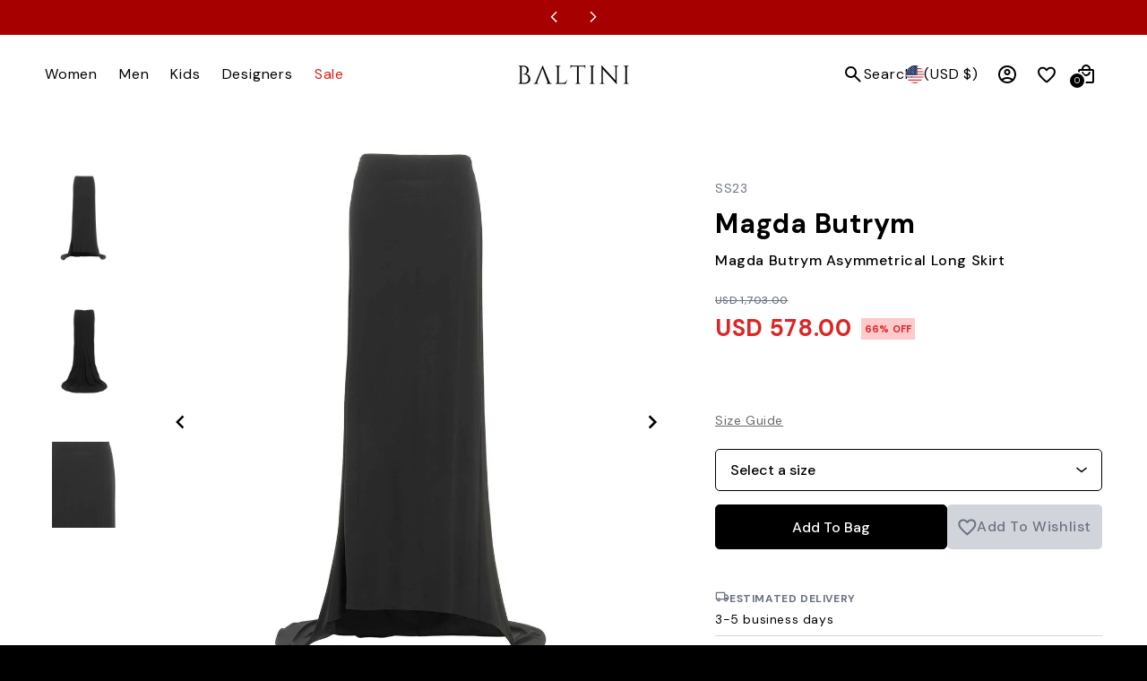

--- FILE ---
content_type: text/html; charset=utf-8
request_url: https://www.baltini.com/products/asymmetrical-long-skirt
body_size: 106770
content:
<!doctype html>
<html class="js" style="background: #000000;" lang="en">
  <head>
    <script src="https://polaris.truevaultcdn.com/static/pc/UIH22DSWE/polaris.js" defer></script>
    <script src="//www.baltini.com/cdn/shop/t/291/assets/traffic_blocker.js?v=57782349150827106261758609654" defer></script><script>
      window.Shopify = window.Shopify || {theme: {id: 128796622945, role: 'main' } };
      window._template = {
          directory: "",
          name: "product",
          suffix: ""
      }
    </script><script id="pandectes-rules">
  /* PANDECTES-GDPR: DO NOT MODIFY AUTO GENERATED CODE OF THIS SCRIPT */
  
  window.PandectesSettings = {"store":{"plan":"enterprise","theme":"SI-boost support#173990 ","primaryLocale":"en","adminMode":false},"tsPublished":1695896101,"declaration":{"showPurpose":false,"showProvider":false,"declIntroText":"We use cookies to optimize website functionality, analyze the performance, and provide personalized experience to you. Some cookies are essential to make the website operate and function correctly. Those cookies cannot be disabled. In this window you can manage your preference of cookies.","showDateGenerated":true},"language":{"languageMode":"Single","fallbackLanguage":"en","languageDetection":"browser","languagesSupported":[]},"texts":{"managed":{"headerText":{"en":"We respect your privacy"},"consentText":{"en":"This website uses cookies to ensure you get the best experience."},"dismissButtonText":{"en":"Ok"},"linkText":{"en":"Learn more"},"imprintText":{"en":"Imprint"},"preferencesButtonText":{"en":"Preferences"},"allowButtonText":{"en":"Accept"},"denyButtonText":{"en":"Decline"},"leaveSiteButtonText":{"en":"Leave this site"},"cookiePolicyText":{"en":"Cookie policy"},"preferencesPopupTitleText":{"en":"Manage consent preferences"},"preferencesPopupIntroText":{"en":"We use cookies to optimize website functionality, analyze the performance, and provide personalized experience to you. Some cookies are essential to make the website operate and function correctly. Those cookies cannot be disabled. In this window you can manage your preference of cookies."},"preferencesPopupCloseButtonText":{"en":"Close"},"preferencesPopupAcceptAllButtonText":{"en":"Accept all"},"preferencesPopupRejectAllButtonText":{"en":"Reject all"},"preferencesPopupSaveButtonText":{"en":"Save preferences"},"accessSectionTitleText":{"en":"Data portability"},"accessSectionParagraphText":{"en":"You have the right to request access to your data at any time."},"rectificationSectionTitleText":{"en":"Data Rectification"},"rectificationSectionParagraphText":{"en":"You have the right to request your data to be updated whenever you think it is appropriate."},"erasureSectionTitleText":{"en":"Right to be forgotten"},"erasureSectionParagraphText":{"en":"You have the right to ask all your data to be erased. After that, you will no longer be able to access your account."},"declIntroText":{"en":"We use cookies to optimize website functionality, analyze the performance, and provide personalized experience to you. Some cookies are essential to make the website operate and function correctly. Those cookies cannot be disabled. In this window you can manage your preference of cookies."}},"categories":{"strictlyNecessaryCookiesTitleText":{"en":"Strictly necessary cookies"},"functionalityCookiesTitleText":{"en":"Functional cookies"},"performanceCookiesTitleText":{"en":"Performance cookies"},"targetingCookiesTitleText":{"en":"Targeting cookies"},"unclassifiedCookiesTitleText":{"en":"Unclassified cookies"},"strictlyNecessaryCookiesDescriptionText":{"en":"These cookies are essential in order to enable you to move around the website and use its features, such as accessing secure areas of the website. The website cannot function properly without these cookies."},"functionalityCookiesDescriptionText":{"en":"These cookies enable the site to provide enhanced functionality and personalisation. They may be set by us or by third party providers whose services we have added to our pages. If you do not allow these cookies then some or all of these services may not function properly."},"performanceCookiesDescriptionText":{"en":"These cookies enable us to monitor and improve the performance of our website. For example, they allow us to count visits, identify traffic sources and see which parts of the site are most popular."},"targetingCookiesDescriptionText":{"en":"These cookies may be set through our site by our advertising partners. They may be used by those companies to build a profile of your interests and show you relevant adverts on other sites.    They do not store directly personal information, but are based on uniquely identifying your browser and internet device. If you do not allow these cookies, you will experience less targeted advertising."},"unclassifiedCookiesDescriptionText":{"en":"Unclassified cookies are cookies that we are in the process of classifying, together with the providers of individual cookies."}},"auto":{"declName":{"en":"Name"},"declPath":{"en":"Path"},"declType":{"en":"Type"},"declDomain":{"en":"Domain"},"declPurpose":{"en":"Purpose"},"declProvider":{"en":"Provider"},"declRetention":{"en":"Retention"},"declFirstParty":{"en":"First-party"},"declThirdParty":{"en":"Third-party"},"declSeconds":{"en":"seconds"},"declMinutes":{"en":"minutes"},"declHours":{"en":"hours"},"declDays":{"en":"days"},"declMonths":{"en":"months"},"declYears":{"en":"years"},"declSession":{"en":"Session"},"cookiesDetailsText":{"en":"Cookies details"},"preferencesPopupAlwaysAllowedText":{"en":"Always allowed"},"submitButton":{"en":"Submit"},"submittingButton":{"en":"Submitting..."},"cancelButton":{"en":"Cancel"},"guestsSupportInfoText":{"en":"Please login with your customer account to further proceed."},"guestsSupportEmailPlaceholder":{"en":"E-mail address"},"guestsSupportEmailValidationError":{"en":"Email is not valid"},"guestsSupportEmailSuccessTitle":{"en":"Thank you for your request"},"guestsSupportEmailFailureTitle":{"en":"A problem occurred"},"guestsSupportEmailSuccessMessage":{"en":"If you are registered as a customer of this store, you will soon receive an email with instructions on how to proceed."},"guestsSupportEmailFailureMessage":{"en":"Your request was not submitted. Please try again and if problem persists, contact store owner for assistance."},"confirmationSuccessTitle":{"en":"Your request is verified"},"confirmationFailureTitle":{"en":"A problem occurred"},"confirmationSuccessMessage":{"en":"We will soon get back to you as to your request."},"confirmationFailureMessage":{"en":"Your request was not verified. Please try again and if problem persists, contact store owner for assistance"},"consentSectionTitleText":{"en":"Your cookie consent"},"consentSectionNoConsentText":{"en":"You have not consented to the cookies policy of this website."},"consentSectionConsentedText":{"en":"You consented to the cookies policy of this website on"},"consentStatus":{"en":"Consent preference"},"consentDate":{"en":"Consent date"},"consentId":{"en":"Consent ID"},"consentSectionChangeConsentActionText":{"en":"Change consent preference"},"accessSectionGDPRRequestsActionText":{"en":"Data subject requests"},"accessSectionAccountInfoActionText":{"en":"Personal data"},"accessSectionOrdersRecordsActionText":{"en":"Orders"},"accessSectionDownloadReportActionText":{"en":"Request export"},"rectificationCommentPlaceholder":{"en":"Describe what you want to be updated"},"rectificationCommentValidationError":{"en":"Comment is required"},"rectificationSectionEditAccountActionText":{"en":"Request an update"},"erasureSectionRequestDeletionActionText":{"en":"Request personal data deletion"}}},"library":{"previewMode":false,"fadeInTimeout":0,"defaultBlocked":7,"showLink":true,"showImprintLink":false,"enabled":true,"cookie":{"name":"_pandectes_gdpr","expiryDays":365,"secure":true,"domain":""},"dismissOnScroll":false,"dismissOnWindowClick":false,"dismissOnTimeout":false,"palette":{"popup":{"background":"#FFFFFF","backgroundForCalculations":{"a":1,"b":255,"g":255,"r":255},"text":"#000000"},"button":{"background":"transparent","backgroundForCalculations":{"a":1,"b":255,"g":255,"r":255},"text":"#000000","textForCalculation":{"a":1,"b":0,"g":0,"r":0},"border":"#000000"}},"content":{"href":"https://baltini-corp.myshopify.com/policies/privacy-policy","imprintHref":"/","close":"&#10005;","target":"","logo":"<img class=\"cc-banner-logo\" height=\"40\" width=\"40\" src=\"https://cdn.shopify.com/s/files/1/0274/7695/1137/t/97/assets/pandectes-logo.png?v=1695821149\" alt=\"Baltini\" />"},"window":"<div role=\"dialog\" aria-live=\"polite\" aria-label=\"cookieconsent\" aria-describedby=\"cookieconsent:desc\" id=\"pandectes-banner\" class=\"cc-window-wrapper cc-top-wrapper\"><div class=\"pd-cookie-banner-window cc-window {{classes}}\"><!--googleoff: all-->{{children}}<!--googleon: all--></div></div>","compliance":{"opt-both":"<div class=\"cc-compliance cc-highlight\">{{deny}}{{allow}}</div>"},"type":"opt-both","layouts":{"basic":"{{logo}}{{messagelink}}{{compliance}}{{close}}"},"position":"top","theme":"wired","revokable":true,"animateRevokable":false,"revokableReset":false,"revokableLogoUrl":"https://cdn.shopify.com/s/files/1/0274/7695/1137/t/97/assets/pandectes-reopen-logo.png?v=1695821149","revokablePlacement":"bottom-left","revokableMarginHorizontal":15,"revokableMarginVertical":15,"static":false,"autoAttach":true,"hasTransition":true,"blacklistPage":[""]},"geolocation":{"brOnly":false,"caOnly":false,"chOnly":false,"euOnly":false,"jpOnly":false,"thOnly":false,"canadaOnly":false,"globalVisibility":true},"dsr":{"guestsSupport":false,"accessSectionDownloadReportAuto":false},"banner":{"resetTs":1695821148,"extraCss":"        .cc-banner-logo {max-width: 24em!important;}    @media(min-width: 768px) {.cc-window.cc-floating{max-width: 24em!important;width: 24em!important;}}    .cc-message, .cc-header, .cc-logo {text-align: left}    .cc-window-wrapper{z-index: 2147483647;}    .cc-window{z-index: 2147483647;font-family: inherit;}    .cc-header{font-family: inherit;}    .pd-cp-ui{font-family: inherit; background-color: #FFFFFF;color:#000000;}    .pd-cp-btn{}    input + .pd-cp-preferences-slider{background-color: rgba(0, 0, 0, 0.3)}    .pd-cp-scrolling-section::-webkit-scrollbar{background-color: rgba(0, 0, 0, 0.3)}    input:checked + .pd-cp-preferences-slider{background-color: rgba(0, 0, 0, 1)}    .pd-cp-scrolling-section::-webkit-scrollbar-thumb {background-color: rgba(0, 0, 0, 1)}    .pd-cp-ui-close{color:#000000;}    .pd-cp-preferences-slider:before{background-color: #FFFFFF}    .pd-cp-title:before {border-color: #000000!important}    .pd-cp-preferences-slider{background-color:#000000}    .pd-cp-toggle{color:#000000!important}    @media(max-width:699px) {.pd-cp-ui-close-top svg {fill: #000000}}    .pd-cp-toggle:hover,.pd-cp-toggle:visited,.pd-cp-toggle:active{color:#000000!important}    .pd-cookie-banner-window {box-shadow: 0 0 18px rgb(0 0 0 / 20%);}  ","customJavascript":null,"showPoweredBy":false,"isActive":false,"implicitSavePreferences":false,"cookieIcon":false,"blockBots":false,"showCookiesDetails":false,"cookiesBlockedByDefault":"7","hasTransition":true,"blockingPage":false,"showOnlyLandingPage":false,"leaveSiteUrl":"https://www.google.com","linkRespectStoreLang":false},"cookies":{"0":[{"name":"keep_alive","domain":"www.baltini.com","path":"/","provider":"Shopify","firstParty":true,"retention":"30 minute(s)","expires":30,"unit":"declMinutes","purpose":{"en":"Used in connection with buyer localization."}},{"name":"secure_customer_sig","domain":"www.baltini.com","path":"/","provider":"Shopify","firstParty":true,"retention":"1 year(s)","expires":1,"unit":"declYears","purpose":{"en":"Used in connection with customer login."}},{"name":"localization","domain":"www.baltini.com","path":"/","provider":"Shopify","firstParty":true,"retention":"1 year(s)","expires":1,"unit":"declYears","purpose":{"en":"Shopify store localization"}},{"name":"cart_currency","domain":"www.baltini.com","path":"/","provider":"Shopify","firstParty":true,"retention":"15 day(s)","expires":15,"unit":"declSession","purpose":{"en":"Used in connection with shopping cart."}},{"name":"_cmp_a","domain":".baltini.com","path":"/","provider":"Shopify","firstParty":true,"retention":"24 hour(s)","expires":24,"unit":"declHours","purpose":{"en":"Used for managing customer privacy settings."}},{"name":"_tracking_consent","domain":".baltini.com","path":"/","provider":"Shopify","firstParty":true,"retention":"1 year(s)","expires":1,"unit":"declYears","purpose":{"en":"Tracking preferences."}},{"name":"shopify_pay_redirect","domain":"www.baltini.com","path":"/","provider":"Shopify","firstParty":true,"retention":"60 minute(s)","expires":60,"unit":"declMinutes","purpose":{"en":"Used in connection with checkout."}},{"name":"_secure_session_id","domain":"www.baltini.com","path":"/","provider":"Shopify","firstParty":true,"retention":"24 hour(s)","expires":24,"unit":"declHours","purpose":{"en":"Used in connection with navigation through a storefront."}}],"1":[{"name":"_ks_scriptVersion","domain":"www.baltini.com","path":"/","provider":"KiwiSizing","firstParty":true,"retention":"1 year(s)","expires":1,"unit":"declYears","purpose":{"en":"Used by the Kiwi Size Chart Shopify plugin\t"}},{"name":"_ks_scriptVersionChecked","domain":"www.baltini.com","path":"/","provider":"KiwiSizing","firstParty":true,"retention":"24 hour(s)","expires":24,"unit":"declHours","purpose":{"en":"Used by the Kiwi Size Chart Shopify plugin\t"}},{"name":"locale_bar_accepted","domain":"www.baltini.com","path":"/","provider":"GrizzlyAppsSRL","firstParty":true,"retention":"Session","expires":-1695821897,"unit":"declSeconds","purpose":{"en":"This cookie is provided by the app (BEST Currency Converter) and is used to secure the currency chosen by the customer."}}],"2":[{"name":"_y","domain":".baltini.com","path":"/","provider":"Shopify","firstParty":true,"retention":"1 year(s)","expires":1,"unit":"declYears","purpose":{"en":"Shopify analytics."}},{"name":"_s","domain":".baltini.com","path":"/","provider":"Shopify","firstParty":true,"retention":"31 minute(s)","expires":31,"unit":"declMinutes","purpose":{"en":"Shopify analytics."}},{"name":"_shopify_y","domain":".baltini.com","path":"/","provider":"Shopify","firstParty":true,"retention":"1 year(s)","expires":1,"unit":"declYears","purpose":{"en":"Shopify analytics."}},{"name":"_orig_referrer","domain":".baltini.com","path":"/","provider":"Shopify","firstParty":true,"retention":"14 day(s)","expires":14,"unit":"declSession","purpose":{"en":"Tracks landing pages."}},{"name":"_shopify_s","domain":".baltini.com","path":"/","provider":"Shopify","firstParty":true,"retention":"31 minute(s)","expires":31,"unit":"declMinutes","purpose":{"en":"Shopify analytics."}},{"name":"_shopify_sa_t","domain":".baltini.com","path":"/","provider":"Shopify","firstParty":true,"retention":"30 minute(s)","expires":30,"unit":"declMinutes","purpose":{"en":"Shopify analytics relating to marketing & referrals."}},{"name":"_landing_page","domain":".baltini.com","path":"/","provider":"Shopify","firstParty":true,"retention":"14 day(s)","expires":14,"unit":"declSession","purpose":{"en":"Tracks landing pages."}},{"name":"_shopify_sa_p","domain":".baltini.com","path":"/","provider":"Shopify","firstParty":true,"retention":"30 minute(s)","expires":30,"unit":"declMinutes","purpose":{"en":"Shopify analytics relating to marketing & referrals."}},{"name":"_ga_HP6XSYZ9BT","domain":".baltini.com","path":"/","provider":"Google","firstParty":true,"retention":"1 year(s)","expires":1,"unit":"declYears","purpose":{"en":"Cookie is set by Google Analytics with unknown functionality"}},{"name":"_ga","domain":".baltini.com","path":"/","provider":"Google","firstParty":true,"retention":"1 year(s)","expires":1,"unit":"declYears","purpose":{"en":"Cookie is set by Google Analytics with unknown functionality"}},{"name":"_gat","domain":".baltini.com","path":"/","provider":"Google","firstParty":true,"retention":"37 second(s)","expires":37,"unit":"declSeconds","purpose":{"en":"Cookie is placed by Google Analytics to filter requests from bots."}},{"name":"_gid","domain":".baltini.com","path":"/","provider":"Google","firstParty":true,"retention":"24 hour(s)","expires":24,"unit":"declHours","purpose":{"en":"Cookie is placed by Google Analytics to count and track pageviews."}},{"name":"_ga_BGM717HL31","domain":".baltini.com","path":"/","provider":"Google","firstParty":true,"retention":"1 year(s)","expires":1,"unit":"declYears","purpose":{"en":"Cookie is set by Google Analytics with unknown functionality"}},{"name":"_ga_91P4DTBZ0N","domain":".baltini.com","path":"/","provider":"Google","firstParty":true,"retention":"1 year(s)","expires":1,"unit":"declYears","purpose":{"en":"Cookie is set by Google Analytics with unknown functionality"}},{"name":"snize-recommendation","domain":"www.baltini.com","path":"/","provider":"Searchanise","firstParty":true,"retention":"Session","expires":-1695821897,"unit":"declSeconds","purpose":{"en":"Used to track a user's interaction with the store products, so that the website can show you relevant products."}}],"4":[{"name":"_fbp","domain":".baltini.com","path":"/","provider":"Facebook","firstParty":true,"retention":"90 day(s)","expires":90,"unit":"declSession","purpose":{"en":"Cookie is placed by Facebook to track visits across websites."}},{"name":"_pin_unauth","domain":".baltini.com","path":"/","provider":"Pinterest","firstParty":true,"retention":"1 year(s)","expires":1,"unit":"declYears","purpose":{"en":"Used to group actions for users who cannot be identified by Pinterest."}},{"name":"_ama","domain":"www.baltini.com","path":"/","provider":"Optimizely","firstParty":true,"retention":"Session","expires":-1695821897,"unit":"declSeconds","purpose":{"en":"Used by Optimizely service."}},{"name":"__kla_id","domain":"www.baltini.com","path":"/","provider":"Klaviyo","firstParty":true,"retention":"1 year(s)","expires":1,"unit":"declYears","purpose":{"en":"Tracks when someone clicks through a Klaviyo email to your website"}},{"name":"_gcl_au","domain":".baltini.com","path":"/","provider":"Google","firstParty":true,"retention":"90 day(s)","expires":90,"unit":"declSession","purpose":{"en":"Cookie is placed by Google Tag Manager to track conversions."}},{"name":"test_cookie","domain":".doubleclick.net","path":"/","provider":"Google","firstParty":true,"retention":"15 minute(s)","expires":15,"unit":"declMinutes","purpose":{"en":"To measure the visitors’ actions after they click through from an advert. Expires after each visit."}},{"name":"IDE","domain":".doubleclick.net","path":"/","provider":"Google","firstParty":true,"retention":"1 year(s)","expires":1,"unit":"declYears","purpose":{"en":"To measure the visitors’ actions after they click through from an advert. Expires after 1 year."}}],"8":[{"name":"_tt_enable_cookie","domain":".baltini.com","path":"/","provider":"Unknown","firstParty":true,"retention":"1 year(s)","expires":1,"unit":"declYears","purpose":{"en":""}},{"name":"_ttp","domain":".baltini.com","path":"/","provider":"Unknown","firstParty":true,"retention":"1 year(s)","expires":1,"unit":"declYears","purpose":{"en":""}},{"name":"AMP_9bdc728a74","domain":"www.baltini.com","path":"/","provider":"Unknown","firstParty":true,"retention":"1 year(s)","expires":1,"unit":"declYears","purpose":{"en":""}},{"name":"lastRskxRun","domain":".baltini.com","path":"/","provider":"Unknown","firstParty":true,"retention":"1 year(s)","expires":1,"unit":"declYears","purpose":{"en":""}},{"name":"rCookie","domain":".baltini.com","path":"/","provider":"Unknown","firstParty":true,"retention":"1 year(s)","expires":1,"unit":"declYears","purpose":{"en":""}},{"name":"_idy_cid","domain":"www.baltini.com","path":"/","provider":"Unknown","firstParty":true,"retention":"1 year(s)","expires":1,"unit":"declYears","purpose":{"en":""}},{"name":"rskxRunCookie","domain":".baltini.com","path":"/","provider":"Unknown","firstParty":true,"retention":"1 year(s)","expires":1,"unit":"declYears","purpose":{"en":""}},{"name":"_ttp","domain":".tiktok.com","path":"/","provider":"Unknown","firstParty":true,"retention":"1 year(s)","expires":1,"unit":"declYears","purpose":{"en":""}}]},"blocker":{"isActive":false,"googleConsentMode":{"id":"","analyticsId":"","isActive":false,"adStorageCategory":4,"analyticsStorageCategory":2,"personalizationStorageCategory":1,"functionalityStorageCategory":1,"customEvent":true,"securityStorageCategory":0,"redactData":true,"urlPassthrough":false},"facebookPixel":{"id":"","isActive":false,"ldu":false},"rakuten":{"isActive":false,"cmp":false,"ccpa":false},"gpcIsActive":false,"defaultBlocked":7,"patterns":{"whiteList":[],"blackList":{"1":[],"2":[],"4":[],"8":[]},"iframesWhiteList":[],"iframesBlackList":{"1":[],"2":[],"4":[],"8":[]},"beaconsWhiteList":[],"beaconsBlackList":{"1":[],"2":[],"4":[],"8":[]}}}}
  
  !function(){"use strict";window.PandectesRules=window.PandectesRules||{},window.PandectesRules.manualBlacklist={1:[],2:[],4:[]},window.PandectesRules.blacklistedIFrames={1:[],2:[],4:[]},window.PandectesRules.blacklistedCss={1:[],2:[],4:[]},window.PandectesRules.blacklistedBeacons={1:[],2:[],4:[]};var e="javascript/blocked",t="_pandectes_gdpr";function n(e){return new RegExp(e.replace(/[/\\.+?$()]/g,"\\$&").replace("*","(.*)"))}var r=function(e){try{return JSON.parse(e)}catch(e){return!1}},a=function(e){var t=arguments.length>1&&void 0!==arguments[1]?arguments[1]:"log",n=new URLSearchParams(window.location.search);n.get("log")&&console[t]("PandectesRules: ".concat(e))};function i(e,t){var n=Object.keys(e);if(Object.getOwnPropertySymbols){var r=Object.getOwnPropertySymbols(e);t&&(r=r.filter((function(t){return Object.getOwnPropertyDescriptor(e,t).enumerable}))),n.push.apply(n,r)}return n}function s(e){for(var t=1;t<arguments.length;t++){var n=null!=arguments[t]?arguments[t]:{};t%2?i(Object(n),!0).forEach((function(t){o(e,t,n[t])})):Object.getOwnPropertyDescriptors?Object.defineProperties(e,Object.getOwnPropertyDescriptors(n)):i(Object(n)).forEach((function(t){Object.defineProperty(e,t,Object.getOwnPropertyDescriptor(n,t))}))}return e}function o(e,t,n){return t in e?Object.defineProperty(e,t,{value:n,enumerable:!0,configurable:!0,writable:!0}):e[t]=n,e}function c(e,t){return function(e){if(Array.isArray(e))return e}(e)||function(e,t){var n=null==e?null:"undefined"!=typeof Symbol&&e[Symbol.iterator]||e["@@iterator"];if(null==n)return;var r,a,i=[],s=!0,o=!1;try{for(n=n.call(e);!(s=(r=n.next()).done)&&(i.push(r.value),!t||i.length!==t);s=!0);}catch(e){o=!0,a=e}finally{try{s||null==n.return||n.return()}finally{if(o)throw a}}return i}(e,t)||u(e,t)||function(){throw new TypeError("Invalid attempt to destructure non-iterable instance.\nIn order to be iterable, non-array objects must have a [Symbol.iterator]() method.")}()}function l(e){return function(e){if(Array.isArray(e))return d(e)}(e)||function(e){if("undefined"!=typeof Symbol&&null!=e[Symbol.iterator]||null!=e["@@iterator"])return Array.from(e)}(e)||u(e)||function(){throw new TypeError("Invalid attempt to spread non-iterable instance.\nIn order to be iterable, non-array objects must have a [Symbol.iterator]() method.")}()}function u(e,t){if(e){if("string"==typeof e)return d(e,t);var n=Object.prototype.toString.call(e).slice(8,-1);return"Object"===n&&e.constructor&&(n=e.constructor.name),"Map"===n||"Set"===n?Array.from(e):"Arguments"===n||/^(?:Ui|I)nt(?:8|16|32)(?:Clamped)?Array$/.test(n)?d(e,t):void 0}}function d(e,t){(null==t||t>e.length)&&(t=e.length);for(var n=0,r=new Array(t);n<t;n++)r[n]=e[n];return r}var f="Pandectes"===window.navigator.userAgent;a("userAgent -> ".concat(window.navigator.userAgent.substring(0,50)));var p=function(){var e,n=arguments.length>0&&void 0!==arguments[0]?arguments[0]:t,a="; "+document.cookie,i=a.split("; "+n+"=");if(i.length<2)e={};else{var s=i.pop(),o=s.split(";");e=window.atob(o.shift())}var c=r(e);return!1!==c?c:e}(),g=window.PandectesSettings,y=g.banner.isActive,h=g.blocker.defaultBlocked,m=p&&null!==p.preferences&&void 0!==p.preferences?p.preferences:null,b=y?null===m?h:m:0,v={1:0==(1&b),2:0==(2&b),4:0==(4&b)},w=window.PandectesSettings.blocker.patterns,k=w.blackList,L=w.whiteList,P=w.iframesBlackList,S=w.iframesWhiteList,A=w.beaconsBlackList,C=w.beaconsWhiteList,_={blackList:[],whiteList:[],iframesBlackList:{1:[],2:[],4:[],8:[]},iframesWhiteList:[],beaconsBlackList:{1:[],2:[],4:[],8:[]},beaconsWhiteList:[]};[1,2,4].map((function(e){var t;v[e]||((t=_.blackList).push.apply(t,l(k[e].length?k[e].map(n):[])),_.iframesBlackList[e]=P[e].length?P[e].map(n):[],_.beaconsBlackList[e]=A[e].length?A[e].map(n):[])})),_.whiteList=L.length?L.map(n):[],_.iframesWhiteList=S.length?S.map(n):[],_.beaconsWhiteList=C.length?C.map(n):[];var B={scripts:[],iframes:{1:[],2:[],4:[]},beacons:{1:[],2:[],4:[]},css:{1:[],2:[],4:[]}},O=function(t,n){return t&&(!n||n!==e)&&(!_.blackList||_.blackList.some((function(e){return e.test(t)})))&&(!_.whiteList||_.whiteList.every((function(e){return!e.test(t)})))},I=function(e,t){var n=_.iframesBlackList[t],r=_.iframesWhiteList;return e&&(!n||n.some((function(t){return t.test(e)})))&&(!r||r.every((function(t){return!t.test(e)})))},E=function(e,t){var n=_.beaconsBlackList[t],r=_.beaconsWhiteList;return e&&(!n||n.some((function(t){return t.test(e)})))&&(!r||r.every((function(t){return!t.test(e)})))},j=new MutationObserver((function(e){for(var t=0;t<e.length;t++)for(var n=e[t].addedNodes,r=0;r<n.length;r++){var a=n[r],i=a.dataset&&a.dataset.cookiecategory;if(1===a.nodeType&&"LINK"===a.tagName){var s=a.dataset&&a.dataset.href;if(s&&i)switch(i){case"functionality":case"C0001":B.css[1].push(s);break;case"performance":case"C0002":B.css[2].push(s);break;case"targeting":case"C0003":B.css[4].push(s)}}}})),R=new MutationObserver((function(t){for(var n=0;n<t.length;n++)for(var r=t[n].addedNodes,a=function(t){var n=r[t],a=n.src||n.dataset&&n.dataset.src,i=n.dataset&&n.dataset.cookiecategory;if(1===n.nodeType&&"IFRAME"===n.tagName){if(a){var s=!1;I(a,1)||"functionality"===i||"C0001"===i?(s=!0,B.iframes[1].push(a)):I(a,2)||"performance"===i||"C0002"===i?(s=!0,B.iframes[2].push(a)):(I(a,4)||"targeting"===i||"C0003"===i)&&(s=!0,B.iframes[4].push(a)),s&&(n.removeAttribute("src"),n.setAttribute("data-src",a))}}else if(1===n.nodeType&&"IMG"===n.tagName){if(a){var o=!1;E(a,1)?(o=!0,B.beacons[1].push(a)):E(a,2)?(o=!0,B.beacons[2].push(a)):E(a,4)&&(o=!0,B.beacons[4].push(a)),o&&(n.removeAttribute("src"),n.setAttribute("data-src",a))}}else if(1===n.nodeType&&"LINK"===n.tagName){var c=n.dataset&&n.dataset.href;if(c&&i)switch(i){case"functionality":case"C0001":B.css[1].push(c);break;case"performance":case"C0002":B.css[2].push(c);break;case"targeting":case"C0003":B.css[4].push(c)}}else if(1===n.nodeType&&"SCRIPT"===n.tagName){var l=n.type,u=!1;if(O(a,l))u=!0;else if(a&&i)switch(i){case"functionality":case"C0001":u=!0,window.PandectesRules.manualBlacklist[1].push(a);break;case"performance":case"C0002":u=!0,window.PandectesRules.manualBlacklist[2].push(a);break;case"targeting":case"C0003":u=!0,window.PandectesRules.manualBlacklist[4].push(a)}if(u){B.scripts.push([n,l]),n.type=e;n.addEventListener("beforescriptexecute",(function t(r){n.getAttribute("type")===e&&r.preventDefault(),n.removeEventListener("beforescriptexecute",t)})),n.parentElement&&n.parentElement.removeChild(n)}}},i=0;i<r.length;i++)a(i)})),T=document.createElement,x={src:Object.getOwnPropertyDescriptor(HTMLScriptElement.prototype,"src"),type:Object.getOwnPropertyDescriptor(HTMLScriptElement.prototype,"type")};window.PandectesRules.unblockCss=function(e){var t=B.css[e]||[];t.length&&a("Unblocking CSS for ".concat(e)),t.forEach((function(e){var t=document.querySelector('link[data-href^="'.concat(e,'"]'));t.removeAttribute("data-href"),t.href=e})),B.css[e]=[]},window.PandectesRules.unblockIFrames=function(e){var t=B.iframes[e]||[];t.length&&a("Unblocking IFrames for ".concat(e)),_.iframesBlackList[e]=[],t.forEach((function(e){var t=document.querySelector('iframe[data-src^="'.concat(e,'"]'));t.removeAttribute("data-src"),t.src=e})),B.iframes[e]=[]},window.PandectesRules.unblockBeacons=function(e){var t=B.beacons[e]||[];t.length&&a("Unblocking Beacons for ".concat(e)),_.beaconsBlackList[e]=[],t.forEach((function(e){var t=document.querySelector('img[data-src^="'.concat(e,'"]'));t.removeAttribute("data-src"),t.src=e})),B.beacons[e]=[]},window.PandectesRules.unblockInlineScripts=function(e){var t=1===e?"functionality":2===e?"performance":"targeting";document.querySelectorAll('script[type="javascript/blocked"][data-cookiecategory="'.concat(t,'"]')).forEach((function(e){var t=e.textContent;e.parentNode.removeChild(e);var n=document.createElement("script");n.type="text/javascript",n.textContent=t,document.body.appendChild(n)}))},window.PandectesRules.unblock=function(e){e.length<1?(_.blackList=[],_.whiteList=[],_.iframesBlackList=[],_.iframesWhiteList=[]):(_.blackList&&(_.blackList=_.blackList.filter((function(t){return e.every((function(e){return"string"==typeof e?!t.test(e):e instanceof RegExp?t.toString()!==e.toString():void 0}))}))),_.whiteList&&(_.whiteList=[].concat(l(_.whiteList),l(e.map((function(e){if("string"==typeof e){var t=".*"+n(e)+".*";if(_.whiteList.every((function(e){return e.toString()!==t.toString()})))return new RegExp(t)}else if(e instanceof RegExp&&_.whiteList.every((function(t){return t.toString()!==e.toString()})))return e;return null})).filter(Boolean)))));var t=0;l(B.scripts).forEach((function(e,n){var r=c(e,2),a=r[0],i=r[1];if(function(e){var t=e.getAttribute("src");return _.blackList&&_.blackList.every((function(e){return!e.test(t)}))||_.whiteList&&_.whiteList.some((function(e){return e.test(t)}))}(a)){for(var s=document.createElement("script"),o=0;o<a.attributes.length;o++){var l=a.attributes[o];"src"!==l.name&&"type"!==l.name&&s.setAttribute(l.name,a.attributes[o].value)}s.setAttribute("src",a.src),s.setAttribute("type",i||"application/javascript"),document.head.appendChild(s),B.scripts.splice(n-t,1),t++}})),0==_.blackList.length&&0===_.iframesBlackList[1].length&&0===_.iframesBlackList[2].length&&0===_.iframesBlackList[4].length&&0===_.beaconsBlackList[1].length&&0===_.beaconsBlackList[2].length&&0===_.beaconsBlackList[4].length&&(a("Disconnecting observers"),R.disconnect(),j.disconnect())};var N,M,D=window.PandectesSettings.store.adminMode,W=window.PandectesSettings.blocker;N=function(){!function(){var e=window.Shopify.trackingConsent;try{var t=D&&!window.Shopify.AdminBarInjector,n={preferences:0==(1&b)||f||t,analytics:0==(2&b)||f||t,marketing:0==(4&b)||f||t};e.firstPartyMarketingAllowed()===n.marketing&&e.analyticsProcessingAllowed()===n.analytics&&e.preferencesProcessingAllowed()===n.preferences||e.setTrackingConsent(n,(function(e){e&&e.error?a("Shopify.customerPrivacy API - failed to setTrackingConsent"):a("Shopify.customerPrivacy API - setTrackingConsent(".concat(JSON.stringify(n),")"))}))}catch(e){a("Shopify.customerPrivacy API - exception")}}(),function(){var e=window.Shopify.trackingConsent,t=e.currentVisitorConsent();if(W.gpcIsActive&&"CCPA"===e.getRegulation()&&navigator.globalPrivacyControl&&"yes"!==t.sale_of_data){var n={sale_of_data:!1};a("Shopify.customerPrivacy API - globalPrivacyControl is honored."),e.setTrackingConsent(n,(function(e){e&&e.error?a("Shopify.customerPrivacy API - failed to setTrackingConsent({".concat(JSON.stringify(n),")")):a("Shopify.customerPrivacy API - setTrackingConsent(".concat(JSON.stringify(n),")"))}))}}()},M=null,window.Shopify&&window.Shopify.loadFeatures&&window.Shopify.trackingConsent?N():M=setInterval((function(){window.Shopify&&window.Shopify.loadFeatures&&(clearInterval(M),window.Shopify.loadFeatures([{name:"consent-tracking-api",version:"0.1"}],(function(e){e?a("Shopify.customerPrivacy API - failed to load"):(a("Shopify.customerPrivacy API - loaded"),N())})))}),10);var F=window.PandectesSettings,z=F.banner.isActive,U=F.blocker.googleConsentMode,q=U.isActive,J=U.customEvent,H=U.redactData,$=U.urlPassthrough,G=U.adStorageCategory,K=U.analyticsStorageCategory,V=U.functionalityStorageCategory,Y=U.personalizationStorageCategory,Q=U.securityStorageCategory;function X(){window.dataLayer.push(arguments)}window.dataLayer=window.dataLayer||[];var Z,ee,te={hasInitialized:!1,ads_data_redaction:!1,url_passthrough:!1,storage:{ad_storage:"granted",analytics_storage:"granted",functionality_storage:"granted",personalization_storage:"granted",security_storage:"granted",wait_for_update:500}};if(z&&q){var ne=0==(b&G)?"granted":"denied",re=0==(b&K)?"granted":"denied",ae=0==(b&V)?"granted":"denied",ie=0==(b&Y)?"granted":"denied",se=0==(b&Q)?"granted":"denied";te.hasInitialized=!0,te.ads_data_redaction="denied"===ne&&H,te.url_passthrough=$,te.storage.ad_storage=ne,te.storage.analytics_storage=re,te.storage.functionality_storage=ae,te.storage.personalization_storage=ie,te.storage.security_storage=se,te.ads_data_redaction&&X("set","ads_data_redaction",te.ads_data_redaction),te.url_passthrough&&X("set","url_passthrough",te.url_passthrough),X("consent","default",te.storage),J&&(ee=7===(Z=b)?"deny":0===Z?"allow":"mixed",window.dataLayer.push({event:"Pandectes_Consent_Update",pandectes_status:ee,pandectes_categories:{C0000:"allow",C0001:v[1]?"allow":"deny",C0002:v[2]?"allow":"deny",C0003:v[4]?"allow":"deny"}})),a("Google consent mode initialized")}window.PandectesRules.gcm=te;var oe=window.PandectesSettings,ce=oe.banner.isActive,le=oe.blocker.isActive;a("Blocker -> "+(le?"Active":"Inactive")),a("Banner -> "+(ce?"Active":"Inactive")),a("ActualPrefs -> "+b);var ue=null===m&&/\/checkouts\//.test(window.location.pathname);0!==b&&!1===f&&le&&!ue?(a("Blocker will execute"),document.createElement=function(){for(var t=arguments.length,n=new Array(t),r=0;r<t;r++)n[r]=arguments[r];if("script"!==n[0].toLowerCase())return T.bind?T.bind(document).apply(void 0,n):T;var a=T.bind(document).apply(void 0,n);try{Object.defineProperties(a,{src:s(s({},x.src),{},{set:function(t){O(t,a.type)&&x.type.set.call(this,e),x.src.set.call(this,t)}}),type:s(s({},x.type),{},{get:function(){var t=x.type.get.call(this);return t===e||O(this.src,t)?null:t},set:function(t){var n=O(a.src,a.type)?e:t;x.type.set.call(this,n)}})}),a.setAttribute=function(t,n){if("type"===t){var r=O(a.src,a.type)?e:n;x.type.set.call(a,r)}else"src"===t?(O(n,a.type)&&x.type.set.call(a,e),x.src.set.call(a,n)):HTMLScriptElement.prototype.setAttribute.call(a,t,n)}}catch(e){console.warn("Yett: unable to prevent script execution for script src ",a.src,".\n",'A likely cause would be because you are using a third-party browser extension that monkey patches the "document.createElement" function.')}return a},R.observe(document.documentElement,{childList:!0,subtree:!0}),j.observe(document.documentElement,{childList:!0,subtree:!0})):a("Blocker will not execute")}();
</script>


    <meta charset="utf-8">
    <meta http-equiv="X-UA-Compatible" content="IE=edge">
    <meta name="viewport" content="width=device-width,initial-scale=1">
    <meta name="theme-color" content="">
    <link rel="canonical" href="https://www.baltini.com/products/asymmetrical-long-skirt"><link rel="icon" type="image/png" href="//www.baltini.com/cdn/shop/files/favicon.png?crop=center&height=32&v=1673586600&width=32"><link rel="preconnect" href="https://fonts.shopifycdn.com" crossorigin><title>
      Magda Butrym MAGDA BUTRYM ASYMMETRICAL LONG SKIRT
 &ndash; BALTINI</title>

    
      <meta name="description" content="Asymmetric long skirt in a stretch fabric, with back zip closure. SizeAndFit: True to size fit French size. Gender: Women. Material: 92% VISCOSE 8% ELASTANE. Color: Black. Made in: Poland. Product ID: 240423BLACK.">
    

    

<meta property="og:site_name" content="BALTINI">
<meta property="og:url" content="https://www.baltini.com/products/asymmetrical-long-skirt">
<meta property="og:title" content="Magda Butrym MAGDA BUTRYM ASYMMETRICAL LONG SKIRT">
<meta property="og:type" content="product">
<meta property="og:description" content="Asymmetric long skirt in a stretch fabric, with back zip closure. SizeAndFit: True to size fit French size. Gender: Women. Material: 92% VISCOSE 8% ELASTANE. Color: Black. Made in: Poland. Product ID: 240423BLACK."><meta property="og:image" content="http://www.baltini.com/cdn/shop/files/887ce7db07521f42222983b1e76d7464.jpg?v=1765223524">
  <meta property="og:image:secure_url" content="https://www.baltini.com/cdn/shop/files/887ce7db07521f42222983b1e76d7464.jpg?v=1765223524">
  <meta property="og:image:width" content="899">
  <meta property="og:image:height" content="1200"><meta property="og:price:amount" content="578.00">
  <meta property="og:price:currency" content="USD"><meta name="twitter:site" content="@https://x.com/BaltiniOfficial"><meta name="twitter:card" content="summary_large_image">
<meta name="twitter:title" content="Magda Butrym MAGDA BUTRYM ASYMMETRICAL LONG SKIRT">
<meta name="twitter:description" content="Asymmetric long skirt in a stretch fabric, with back zip closure. SizeAndFit: True to size fit French size. Gender: Women. Material: 92% VISCOSE 8% ELASTANE. Color: Black. Made in: Poland. Product ID: 240423BLACK.">


    <link rel="preload" href="//www.baltini.com/cdn/shop/t/291/assets/constants.js?v=132983761750457495441761631993" as="script">
    <script src="//www.baltini.com/cdn/shop/t/291/assets/constants.js?v=132983761750457495441761631993" defer="defer"></script>
    <link rel="preload" href="//www.baltini.com/cdn/shop/t/291/assets/pubsub.js?v=25310214064522200911754983000" as="script">
    <script src="//www.baltini.com/cdn/shop/t/291/assets/pubsub.js?v=25310214064522200911754983000" defer="defer"></script>
    <link rel="preload" href="//www.baltini.com/cdn/shop/t/291/assets/global.js?v=60448942802868217541762338950" as="script">
    <script src="//www.baltini.com/cdn/shop/t/291/assets/global.js?v=60448942802868217541762338950" defer="defer"></script>
    <link rel="preload" href="//www.baltini.com/cdn/shop/t/291/assets/details-disclosure.js?v=13653116266235556501754983002" as="script">
    <script src="//www.baltini.com/cdn/shop/t/291/assets/details-disclosure.js?v=13653116266235556501754983002" defer="defer"></script>
    <link rel="preload" href="//www.baltini.com/cdn/shop/t/291/assets/details-modal.js?v=12270308160369141471761794861" as="script">
    <script src="//www.baltini.com/cdn/shop/t/291/assets/details-modal.js?v=12270308160369141471761794861" defer="defer"></script>
    <link rel="preload" href="//www.baltini.com/cdn/shop/t/291/assets/search-form.js?v=133129549252120666541754983000" as="script">
    <script src="//www.baltini.com/cdn/shop/t/291/assets/search-form.js?v=133129549252120666541754983000" defer="defer"></script>
    <link rel="preload" href="//www.baltini.com/cdn/shop/t/291/assets/exp-custom.js?v=21897206074839949611757493384" as="script">
    <script src="//www.baltini.com/cdn/shop/t/291/assets/exp-custom.js?v=21897206074839949611757493384" defer="defer"></script>
    <link rel="preload" href="//www.baltini.com/cdn/shop/t/291/assets/swiper-bundle.min.js?v=108059131501615647841755832369" as="script">
    <script src="//www.baltini.com/cdn/shop/t/291/assets/swiper-bundle.min.js?v=108059131501615647841755832369" defer="defer"></script>

    <!-- Algolia Area -->
    <script>
  window.algoliaShopify = window.algoliaShopify || {};
  
     window.algoliaShopify.config = window.algoliaShopify.config || {};
     window.algoliaShopify.config = {"app_id":"19TQSG8KUE","search_api_key":"9c7b6748b9a586fe5af38ac10e482e86","index_prefix":"shopify_","index_products":true,"index_collections":true,"index_articles":false,"index_pages":false,"autocomplete_see_all":false,"colors":{"main":"#000","secondary":"#707070","muted":"#736fb2","highlight":"#000"},"autocomplete_enabled":false,"autocomplete_debug":false,"input_selector":"form[action=\"\/search\"]","products_autocomplete_hits_per_page":8,"collections_autocomplete_hits_per_page":2,"articles_autocomplete_hits_per_page":2,"pages_autocomplete_hits_per_page":2,"instant_search_enabled":true,"instant_search_enabled_on_collection":true,"results_selector":"#MainContent","products_full_results_hits_per_page":24,"collections_full_results_hits_per_page":24,"show_products":true,"analytics_enabled":true,"usertoken_with_cookies":"enabled","collection_id_indexing":false,"collection_id_query_rules":false,"collection_search_feature_enabled":true,"collection_css_selector":"#ProductGridContainer","stock_policy":"deny","billed_by_shopify":false,"billing_paused_at":null,"billing_paused_reason":null,"autocomplete_query_suggestions":false,"query_suggestions_index_name":"shopify_products_query_suggestions","suggestions_autocomplete_hits_per_page":2,"locations_inventory_enabled":false,"markets_indexing_enabled":false,"markets_mapping":[],"markets_available":[],"markets_webhooks":{"product_incremental_sync":"","product_feeds":[]},"dynamic_selector":false,"store_currency":"USD","restart_index_enabled":false,"app_block_analytics_disabled":true,"stream_translate_option_names_enabled":false,"app_block_translated_option_names_enabled":false,"default_facet_param_limit":10,"app_blocks_dynamic_widgets_beta_enabled":false,"app_block_inv_avail_replace_can_order":false,"app_block_version":"92521fc3cb"};
  
  
     window.algoliaShopify.config.sort_orders = [{"key":"published_at","title":"Publication date","asc":{"active":false,"title":"Oldest first"}},{"key":"vendor","title":"Vendor","desc":{"active":false,"title":"Vendor Z-A"}},{"key":"vendor","title":"Vendor","asc":{"active":false,"title":"Vendor"}},{"key":"inventory_quantity","title":"Inventory quantity","desc":{"active":false,"title":"Most available"}},{"key":"grams","title":"Weight","desc":{"active":false,"title":"Heaviest first"}},{"key":"grams","title":"Weight","asc":{"active":false,"title":"Lightest first"}},{"key":"title","title":"Name","desc":{"active":false,"title":"Name Z-A"}},{"key":"recently_ordered_count","title":"Popularity","desc":{"active":false,"title":"Best Sellers"}},{"key":"published_at","title":"Publication date","desc":{"active":false,"title":"New In"}},{"key":"price_ratio","title":"Price ratio","asc":{"active":false,"title":"Discount: High to Low"}},{"key":"price","title":"Price","desc":{"active":false,"title":"Price: High to Low"}},{"key":"price","title":"Price","asc":{"active":false,"title":"Price: Low to High"}},{"key":"title","title":"Name","asc":{"active":false,"title":"Name"}}];
  
  
     window.algoliaShopify.config.facets = [{"enabled":false,"name":"price_range","title":"Price range","type":"disjunctive","available_types":["disjunctive"],"forgettable":null,"searchable":false,"refined_first":false,"removeAble":null,"limit":null},{"enabled":true,"name":"named_tags.Gender","title":"Gender","type":"disjunctive","available_types":["conjunctive","disjunctive","slider"],"forgettable":true,"searchable":false,"refined_first":false,"removeAble":null,"limit":null},{"enabled":true,"name":"named_tags.ACategory","title":"Category","type":"disjunctive","available_types":["conjunctive","disjunctive","slider"],"forgettable":true,"searchable":false,"refined_first":false,"removeAble":null,"limit":null},{"enabled":true,"name":"named_tags.ASubCategory","title":"Product Type","type":"disjunctive","available_types":["conjunctive","disjunctive","slider"],"forgettable":true,"searchable":true,"refined_first":false,"removeAble":null,"limit":null},{"enabled":true,"name":"vendor","title":"Designer","type":"disjunctive","available_types":["menu","conjunctive","disjunctive"],"forgettable":null,"searchable":true,"refined_first":false,"removeAble":null,"limit":null},{"enabled":true,"name":"options.size","title":"Size","type":"disjunctive","available_types":["conjunctive","disjunctive","slider"],"forgettable":true,"searchable":true,"refined_first":false,"removeAble":null,"limit":null},{"enabled":true,"name":"price","title":"Price","type":"slider","available_types":["slider"],"forgettable":null,"searchable":false,"refined_first":false,"removeAble":null,"limit":null},{"enabled":false,"name":"product_type","title":"Product Type","type":"conjunctive","available_types":["menu","conjunctive","disjunctive"],"forgettable":null,"searchable":true,"refined_first":false,"removeAble":null,"limit":null},{"enabled":false,"name":"tags","title":"Tags","type":"conjunctive","available_types":["menu","conjunctive","disjunctive"],"forgettable":null,"searchable":false,"refined_first":false,"removeAble":null,"limit":null}];
  

  

  
  
     window.algoliaShopify.config.collection_sort_orders = null
  

  
  
     window.algoliaShopify.config.collection_facets = null
  
</script>


    <script src="//www.baltini.com/cdn/shop/t/291/assets/algolia-config.js?v=155532988821190397471766468190" defer="defer"></script>
    <script src="https://cdn.jsdelivr.net/npm/algoliasearch@4/dist/algoliasearch.umd.min.js" defer="defer"></script>
    <script src="//www.baltini.com/cdn/shop/t/291/assets/algolia-autocomplete.js?v=23610300515037400161756970517" defer="defer"></script>

    <!-- Algolia Area --><script src="//www.baltini.com/cdn/shop/t/291/assets/animations.js?v=111603181540343972631756455708" defer="defer"></script><script>window.performance && window.performance.mark && window.performance.mark('shopify.content_for_header.start');</script><meta id="shopify-digital-wallet" name="shopify-digital-wallet" content="/27476951137/digital_wallets/dialog">
<meta name="shopify-checkout-api-token" content="7c7341a4aa02d4a04eca9dbd4f765c96">
<link rel="alternate" hreflang="x-default" href="https://www.baltini.com/products/asymmetrical-long-skirt">
<link rel="alternate" hreflang="zh-Hans-CN" href="https://www.baltini.com/zh-cn/products/asymmetrical-long-skirt">
<link rel="alternate" hreflang="en-SG" href="https://www.baltini.com/en-sg/products/asymmetrical-long-skirt">
<link rel="alternate" hreflang="en-AU" href="https://www.baltini.com/en-au/products/asymmetrical-long-skirt">
<link rel="alternate" hreflang="en-HK" href="https://www.baltini.com/en-hk/products/asymmetrical-long-skirt">
<link rel="alternate" hreflang="en-CA" href="https://www.baltini.com/en-ca/products/asymmetrical-long-skirt">
<link rel="alternate" hreflang="en-GB" href="https://www.baltini.com/en-gb/products/asymmetrical-long-skirt">
<link rel="alternate" hreflang="en-US" href="https://www.baltini.com/products/asymmetrical-long-skirt">
<link rel="alternate" hreflang="zh-Hans-US" href="https://www.baltini.com/zh/products/asymmetrical-long-skirt">
<link rel="alternate" type="application/json+oembed" href="https://www.baltini.com/products/asymmetrical-long-skirt.oembed">
<script async="async" src="/checkouts/internal/preloads.js?locale=en-US"></script>
<script id="apple-pay-shop-capabilities" type="application/json">{"shopId":27476951137,"countryCode":"US","currencyCode":"USD","merchantCapabilities":["supports3DS"],"merchantId":"gid:\/\/shopify\/Shop\/27476951137","merchantName":"BALTINI","requiredBillingContactFields":["postalAddress","email","phone"],"requiredShippingContactFields":["postalAddress","email","phone"],"shippingType":"shipping","supportedNetworks":["visa","masterCard","amex","discover","elo","jcb"],"total":{"type":"pending","label":"BALTINI","amount":"1.00"},"shopifyPaymentsEnabled":true,"supportsSubscriptions":true}</script>
<script id="shopify-features" type="application/json">{"accessToken":"7c7341a4aa02d4a04eca9dbd4f765c96","betas":["rich-media-storefront-analytics"],"domain":"www.baltini.com","predictiveSearch":true,"shopId":27476951137,"locale":"en"}</script>
<script>var Shopify = Shopify || {};
Shopify.shop = "baltini-corp.myshopify.com";
Shopify.locale = "en";
Shopify.currency = {"active":"USD","rate":"1.0"};
Shopify.country = "US";
Shopify.theme = {"name":"baltini\/newbaltini","id":128796622945,"schema_name":"Dawn","schema_version":"15.4.0","theme_store_id":null,"role":"main"};
Shopify.theme.handle = "null";
Shopify.theme.style = {"id":null,"handle":null};
Shopify.cdnHost = "www.baltini.com/cdn";
Shopify.routes = Shopify.routes || {};
Shopify.routes.root = "/";</script>
<script type="module">!function(o){(o.Shopify=o.Shopify||{}).modules=!0}(window);</script>
<script>!function(o){function n(){var o=[];function n(){o.push(Array.prototype.slice.apply(arguments))}return n.q=o,n}var t=o.Shopify=o.Shopify||{};t.loadFeatures=n(),t.autoloadFeatures=n()}(window);</script>
<script id="shop-js-analytics" type="application/json">{"pageType":"product"}</script>
<script defer="defer" async type="module" src="//www.baltini.com/cdn/shopifycloud/shop-js/modules/v2/client.init-shop-cart-sync_BApSsMSl.en.esm.js"></script>
<script defer="defer" async type="module" src="//www.baltini.com/cdn/shopifycloud/shop-js/modules/v2/chunk.common_CBoos6YZ.esm.js"></script>
<script type="module">
  await import("//www.baltini.com/cdn/shopifycloud/shop-js/modules/v2/client.init-shop-cart-sync_BApSsMSl.en.esm.js");
await import("//www.baltini.com/cdn/shopifycloud/shop-js/modules/v2/chunk.common_CBoos6YZ.esm.js");

  window.Shopify.SignInWithShop?.initShopCartSync?.({"fedCMEnabled":true,"windoidEnabled":true});

</script>
<script>(function() {
  var isLoaded = false;
  function asyncLoad() {
    if (isLoaded) return;
    isLoaded = true;
    var urls = ["https:\/\/app.kiwisizing.com\/web\/js\/dist\/kiwiSizing\/plugin\/SizingPlugin.prod.js?v=330\u0026shop=baltini-corp.myshopify.com","https:\/\/ecommplugins-scripts.trustpilot.com\/v2.1\/js\/header.min.js?settings=eyJrZXkiOiJ6Z3VoZVJOa1puMHJYYzlvIiwicyI6Im5vbmUifQ==\u0026shop=baltini-corp.myshopify.com","https:\/\/ecommplugins-trustboxsettings.trustpilot.com\/baltini-corp.myshopify.com.js?settings=1736743652885\u0026shop=baltini-corp.myshopify.com","https:\/\/widget.trustpilot.com\/bootstrap\/v5\/tp.widget.sync.bootstrap.min.js?shop=baltini-corp.myshopify.com","https:\/\/shopify.rakutenadvertising.io\/rakuten_advertising.js?shop=baltini-corp.myshopify.com","https:\/\/tag.rmp.rakuten.com\/122697.ct.js?shop=baltini-corp.myshopify.com","https:\/\/config.gorgias.chat\/bundle-loader\/01GYCCH2551X1EXS3WKHCWSATK?source=shopify1click\u0026shop=baltini-corp.myshopify.com","https:\/\/shopify.seon.io\/app.js?shop=baltini-corp.myshopify.com","https:\/\/shopify.seon.io\/app.js?shop=baltini-corp.myshopify.com","https:\/\/cdn.9gtb.com\/loader.js?g_cvt_id=6c09a482-4081-413c-8ba5-cf049fd8519d\u0026shop=baltini-corp.myshopify.com"];
    for (var i = 0; i < urls.length; i++) {
      var s = document.createElement('script');
      s.type = 'text/javascript';
      s.async = true;
      s.src = urls[i];
      var x = document.getElementsByTagName('script')[0];
      x.parentNode.insertBefore(s, x);
    }
  };
  if(window.attachEvent) {
    window.attachEvent('onload', asyncLoad);
  } else {
    window.addEventListener('load', asyncLoad, false);
  }
})();</script>
<script id="__st">var __st={"a":27476951137,"offset":-18000,"reqid":"39763378-ffeb-41ed-b749-d5569cfbe0ee-1768909575","pageurl":"www.baltini.com\/products\/asymmetrical-long-skirt","u":"e01bff1de3ad","p":"product","rtyp":"product","rid":6931724075105};</script>
<script>window.ShopifyPaypalV4VisibilityTracking = true;</script>
<script id="captcha-bootstrap">!function(){'use strict';const t='contact',e='account',n='new_comment',o=[[t,t],['blogs',n],['comments',n],[t,'customer']],c=[[e,'customer_login'],[e,'guest_login'],[e,'recover_customer_password'],[e,'create_customer']],r=t=>t.map((([t,e])=>`form[action*='/${t}']:not([data-nocaptcha='true']) input[name='form_type'][value='${e}']`)).join(','),a=t=>()=>t?[...document.querySelectorAll(t)].map((t=>t.form)):[];function s(){const t=[...o],e=r(t);return a(e)}const i='password',u='form_key',d=['recaptcha-v3-token','g-recaptcha-response','h-captcha-response',i],f=()=>{try{return window.sessionStorage}catch{return}},m='__shopify_v',_=t=>t.elements[u];function p(t,e,n=!1){try{const o=window.sessionStorage,c=JSON.parse(o.getItem(e)),{data:r}=function(t){const{data:e,action:n}=t;return t[m]||n?{data:e,action:n}:{data:t,action:n}}(c);for(const[e,n]of Object.entries(r))t.elements[e]&&(t.elements[e].value=n);n&&o.removeItem(e)}catch(o){console.error('form repopulation failed',{error:o})}}const l='form_type',E='cptcha';function T(t){t.dataset[E]=!0}const w=window,h=w.document,L='Shopify',v='ce_forms',y='captcha';let A=!1;((t,e)=>{const n=(g='f06e6c50-85a8-45c8-87d0-21a2b65856fe',I='https://cdn.shopify.com/shopifycloud/storefront-forms-hcaptcha/ce_storefront_forms_captcha_hcaptcha.v1.5.2.iife.js',D={infoText:'Protected by hCaptcha',privacyText:'Privacy',termsText:'Terms'},(t,e,n)=>{const o=w[L][v],c=o.bindForm;if(c)return c(t,g,e,D).then(n);var r;o.q.push([[t,g,e,D],n]),r=I,A||(h.body.append(Object.assign(h.createElement('script'),{id:'captcha-provider',async:!0,src:r})),A=!0)});var g,I,D;w[L]=w[L]||{},w[L][v]=w[L][v]||{},w[L][v].q=[],w[L][y]=w[L][y]||{},w[L][y].protect=function(t,e){n(t,void 0,e),T(t)},Object.freeze(w[L][y]),function(t,e,n,w,h,L){const[v,y,A,g]=function(t,e,n){const i=e?o:[],u=t?c:[],d=[...i,...u],f=r(d),m=r(i),_=r(d.filter((([t,e])=>n.includes(e))));return[a(f),a(m),a(_),s()]}(w,h,L),I=t=>{const e=t.target;return e instanceof HTMLFormElement?e:e&&e.form},D=t=>v().includes(t);t.addEventListener('submit',(t=>{const e=I(t);if(!e)return;const n=D(e)&&!e.dataset.hcaptchaBound&&!e.dataset.recaptchaBound,o=_(e),c=g().includes(e)&&(!o||!o.value);(n||c)&&t.preventDefault(),c&&!n&&(function(t){try{if(!f())return;!function(t){const e=f();if(!e)return;const n=_(t);if(!n)return;const o=n.value;o&&e.removeItem(o)}(t);const e=Array.from(Array(32),(()=>Math.random().toString(36)[2])).join('');!function(t,e){_(t)||t.append(Object.assign(document.createElement('input'),{type:'hidden',name:u})),t.elements[u].value=e}(t,e),function(t,e){const n=f();if(!n)return;const o=[...t.querySelectorAll(`input[type='${i}']`)].map((({name:t})=>t)),c=[...d,...o],r={};for(const[a,s]of new FormData(t).entries())c.includes(a)||(r[a]=s);n.setItem(e,JSON.stringify({[m]:1,action:t.action,data:r}))}(t,e)}catch(e){console.error('failed to persist form',e)}}(e),e.submit())}));const S=(t,e)=>{t&&!t.dataset[E]&&(n(t,e.some((e=>e===t))),T(t))};for(const o of['focusin','change'])t.addEventListener(o,(t=>{const e=I(t);D(e)&&S(e,y())}));const B=e.get('form_key'),M=e.get(l),P=B&&M;t.addEventListener('DOMContentLoaded',(()=>{const t=y();if(P)for(const e of t)e.elements[l].value===M&&p(e,B);[...new Set([...A(),...v().filter((t=>'true'===t.dataset.shopifyCaptcha))])].forEach((e=>S(e,t)))}))}(h,new URLSearchParams(w.location.search),n,t,e,['guest_login'])})(!1,!0)}();</script>
<script integrity="sha256-4kQ18oKyAcykRKYeNunJcIwy7WH5gtpwJnB7kiuLZ1E=" data-source-attribution="shopify.loadfeatures" defer="defer" src="//www.baltini.com/cdn/shopifycloud/storefront/assets/storefront/load_feature-a0a9edcb.js" crossorigin="anonymous"></script>
<script data-source-attribution="shopify.dynamic_checkout.dynamic.init">var Shopify=Shopify||{};Shopify.PaymentButton=Shopify.PaymentButton||{isStorefrontPortableWallets:!0,init:function(){window.Shopify.PaymentButton.init=function(){};var t=document.createElement("script");t.src="https://www.baltini.com/cdn/shopifycloud/portable-wallets/latest/portable-wallets.en.js",t.type="module",document.head.appendChild(t)}};
</script>
<script data-source-attribution="shopify.dynamic_checkout.buyer_consent">
  function portableWalletsHideBuyerConsent(e){var t=document.getElementById("shopify-buyer-consent"),n=document.getElementById("shopify-subscription-policy-button");t&&n&&(t.classList.add("hidden"),t.setAttribute("aria-hidden","true"),n.removeEventListener("click",e))}function portableWalletsShowBuyerConsent(e){var t=document.getElementById("shopify-buyer-consent"),n=document.getElementById("shopify-subscription-policy-button");t&&n&&(t.classList.remove("hidden"),t.removeAttribute("aria-hidden"),n.addEventListener("click",e))}window.Shopify?.PaymentButton&&(window.Shopify.PaymentButton.hideBuyerConsent=portableWalletsHideBuyerConsent,window.Shopify.PaymentButton.showBuyerConsent=portableWalletsShowBuyerConsent);
</script>
<script data-source-attribution="shopify.dynamic_checkout.cart.bootstrap">document.addEventListener("DOMContentLoaded",(function(){function t(){return document.querySelector("shopify-accelerated-checkout-cart, shopify-accelerated-checkout")}if(t())Shopify.PaymentButton.init();else{new MutationObserver((function(e,n){t()&&(Shopify.PaymentButton.init(),n.disconnect())})).observe(document.body,{childList:!0,subtree:!0})}}));
</script>
<link id="shopify-accelerated-checkout-styles" rel="stylesheet" media="screen" href="https://www.baltini.com/cdn/shopifycloud/portable-wallets/latest/accelerated-checkout-backwards-compat.css" crossorigin="anonymous">
<style id="shopify-accelerated-checkout-cart">
        #shopify-buyer-consent {
  margin-top: 1em;
  display: inline-block;
  width: 100%;
}

#shopify-buyer-consent.hidden {
  display: none;
}

#shopify-subscription-policy-button {
  background: none;
  border: none;
  padding: 0;
  text-decoration: underline;
  font-size: inherit;
  cursor: pointer;
}

#shopify-subscription-policy-button::before {
  box-shadow: none;
}

      </style>
<script id="sections-script" data-sections="header" defer="defer" src="//www.baltini.com/cdn/shop/t/291/compiled_assets/scripts.js?v=259980"></script>
<script>window.performance && window.performance.mark && window.performance.mark('shopify.content_for_header.end');</script>


    <style data-shopify>
      @font-face {
  font-family: "DM Sans";
  font-weight: 400;
  font-style: normal;
  font-display: swap;
  src: url("//www.baltini.com/cdn/fonts/dm_sans/dmsans_n4.ec80bd4dd7e1a334c969c265873491ae56018d72.woff2") format("woff2"),
       url("//www.baltini.com/cdn/fonts/dm_sans/dmsans_n4.87bdd914d8a61247b911147ae68e754d695c58a6.woff") format("woff");
}

      @font-face {
  font-family: "DM Sans";
  font-weight: 700;
  font-style: normal;
  font-display: swap;
  src: url("//www.baltini.com/cdn/fonts/dm_sans/dmsans_n7.97e21d81502002291ea1de8aefb79170c6946ce5.woff2") format("woff2"),
       url("//www.baltini.com/cdn/fonts/dm_sans/dmsans_n7.af5c214f5116410ca1d53a2090665620e78e2e1b.woff") format("woff");
}

      @font-face {
  font-family: "DM Sans";
  font-weight: 400;
  font-style: italic;
  font-display: swap;
  src: url("//www.baltini.com/cdn/fonts/dm_sans/dmsans_i4.b8fe05e69ee95d5a53155c346957d8cbf5081c1a.woff2") format("woff2"),
       url("//www.baltini.com/cdn/fonts/dm_sans/dmsans_i4.403fe28ee2ea63e142575c0aa47684d65f8c23a0.woff") format("woff");
}

      @font-face {
  font-family: "DM Sans";
  font-weight: 700;
  font-style: italic;
  font-display: swap;
  src: url("//www.baltini.com/cdn/fonts/dm_sans/dmsans_i7.52b57f7d7342eb7255084623d98ab83fd96e7f9b.woff2") format("woff2"),
       url("//www.baltini.com/cdn/fonts/dm_sans/dmsans_i7.d5e14ef18a1d4a8ce78a4187580b4eb1759c2eda.woff") format("woff");
}

      @font-face {
  font-family: "DM Sans";
  font-weight: 700;
  font-style: normal;
  font-display: swap;
  src: url("//www.baltini.com/cdn/fonts/dm_sans/dmsans_n7.97e21d81502002291ea1de8aefb79170c6946ce5.woff2") format("woff2"),
       url("//www.baltini.com/cdn/fonts/dm_sans/dmsans_n7.af5c214f5116410ca1d53a2090665620e78e2e1b.woff") format("woff");
}


      
        :root,
        .color-scheme-1 {
          --color-background: 255,255,255;
        
          --gradient-background: #ffffff;
        

        

        --color-foreground: 0,0,0;
        --color-background-contrast: 191,191,191;
        --color-shadow: 0,0,0;
        --color-button: 0,0,0;
        --color-button-text: 255,255,255;
        --color-secondary-button: 255,255,255;
        --color-secondary-button-text: 0,0,0;
        --color-link: 0,0,0;
        --color-badge-foreground: 0,0,0;
        --color-badge-background: 255,255,255;
        --color-badge-border: 0,0,0;
        --payment-terms-background-color: rgb(255 255 255);
      }
      
        
        .color-scheme-2 {
          --color-background: 243,243,243;
        
          --gradient-background: #f3f3f3;
        

        

        --color-foreground: 0,0,0;
        --color-background-contrast: 179,179,179;
        --color-shadow: 0,0,0;
        --color-button: 0,0,0;
        --color-button-text: 243,243,243;
        --color-secondary-button: 243,243,243;
        --color-secondary-button-text: 0,0,0;
        --color-link: 0,0,0;
        --color-badge-foreground: 0,0,0;
        --color-badge-background: 243,243,243;
        --color-badge-border: 0,0,0;
        --payment-terms-background-color: rgb(243 243 243);
      }
      
        
        .color-scheme-3 {
          --color-background: 167,0,0;
        
          --gradient-background: #a70000;
        

        

        --color-foreground: 255,255,255;
        --color-background-contrast: 193,0,0;
        --color-shadow: 18,18,18;
        --color-button: 255,255,255;
        --color-button-text: 0,0,0;
        --color-secondary-button: 167,0,0;
        --color-secondary-button-text: 255,255,255;
        --color-link: 255,255,255;
        --color-badge-foreground: 255,255,255;
        --color-badge-background: 167,0,0;
        --color-badge-border: 255,255,255;
        --payment-terms-background-color: rgb(167 0 0);
      }
      
        
        .color-scheme-4 {
          --color-background: 0,0,0;
        
          --gradient-background: #000000;
        

        

        --color-foreground: 255,255,255;
        --color-background-contrast: 128,128,128;
        --color-shadow: 0,0,0;
        --color-button: 255,255,255;
        --color-button-text: 0,0,0;
        --color-secondary-button: 0,0,0;
        --color-secondary-button-text: 255,255,255;
        --color-link: 255,255,255;
        --color-badge-foreground: 255,255,255;
        --color-badge-background: 0,0,0;
        --color-badge-border: 255,255,255;
        --payment-terms-background-color: rgb(0 0 0);
      }
      
        
        .color-scheme-5 {
          --color-background: 51,79,180;
        
          --gradient-background: #334fb4;
        

        

        --color-foreground: 255,255,255;
        --color-background-contrast: 23,35,81;
        --color-shadow: 18,18,18;
        --color-button: 255,255,255;
        --color-button-text: 51,79,180;
        --color-secondary-button: 51,79,180;
        --color-secondary-button-text: 255,255,255;
        --color-link: 255,255,255;
        --color-badge-foreground: 255,255,255;
        --color-badge-background: 51,79,180;
        --color-badge-border: 255,255,255;
        --payment-terms-background-color: rgb(51 79 180);
      }
      

      body, .color-scheme-1, .color-scheme-2, .color-scheme-3, .color-scheme-4, .color-scheme-5 {
        color: rgba(var(--color-foreground));
        background-color: rgb(var(--color-background));
      }

      :root {
        --button-bg-global: #000000;
        --button-color-global: #FFFFFF;
        --button-size-global: 18;
        --button-size-mobile-global: 14;

        --font-body-family: "DM Sans", sans-serif;
        --font-body-style: normal;
        --font-body-weight: 400;
        --font-body-weight-bold: 700;

        --font-heading-family: "DM Sans", sans-serif;
        --font-heading-style: normal;
        --font-heading-weight: 700;

        --font-body-scale: 1.0;
        --font-heading-scale: 1.0;

        --media-padding: px;
        --media-border-opacity: 0.05;
        --media-border-width: 1px;
        --media-radius: 0px;
        --media-shadow-opacity: 0.0;
        --media-shadow-horizontal-offset: 0px;
        --media-shadow-vertical-offset: 4px;
        --media-shadow-blur-radius: 5px;
        --media-shadow-visible: 0;

        --page-width: 140rem;
        --page-width-margin: 0rem;

        --product-card-image-padding: 0.0rem;
        --product-card-corner-radius: 0.0rem;
        --product-card-text-alignment: left;
        --product-card-border-width: 0.0rem;
        --product-card-border-opacity: 0.1;
        --product-card-shadow-opacity: 0.0;
        --product-card-shadow-visible: 0;
        --product-card-shadow-horizontal-offset: 0.0rem;
        --product-card-shadow-vertical-offset: 0.4rem;
        --product-card-shadow-blur-radius: 0.5rem;

        --collection-card-image-padding: 0.0rem;
        --collection-card-corner-radius: 0.0rem;
        --collection-card-text-alignment: left;
        --collection-card-border-width: 0.0rem;
        --collection-card-border-opacity: 0.1;
        --collection-card-shadow-opacity: 0.0;
        --collection-card-shadow-visible: 0;
        --collection-card-shadow-horizontal-offset: 0.0rem;
        --collection-card-shadow-vertical-offset: 0.4rem;
        --collection-card-shadow-blur-radius: 0.5rem;

        --blog-card-image-padding: 0.0rem;
        --blog-card-corner-radius: 0.0rem;
        --blog-card-text-alignment: left;
        --blog-card-border-width: 0.0rem;
        --blog-card-border-opacity: 0.1;
        --blog-card-shadow-opacity: 0.0;
        --blog-card-shadow-visible: 0;
        --blog-card-shadow-horizontal-offset: 0.0rem;
        --blog-card-shadow-vertical-offset: 0.4rem;
        --blog-card-shadow-blur-radius: 0.5rem;

        --badge-corner-radius: 4.0rem;

        --popup-border-width: 1px;
        --popup-border-opacity: 0.1;
        --popup-corner-radius: 0px;
        --popup-shadow-opacity: 0.05;
        --popup-shadow-horizontal-offset: 0px;
        --popup-shadow-vertical-offset: 4px;
        --popup-shadow-blur-radius: 5px;

        --drawer-border-width: 1px;
        --drawer-border-opacity: 0.1;
        --drawer-shadow-opacity: 0.0;
        --drawer-shadow-horizontal-offset: 0px;
        --drawer-shadow-vertical-offset: 4px;
        --drawer-shadow-blur-radius: 5px;

        --spacing-sections-desktop: 0px;
        --spacing-sections-mobile: 0px;

        --grid-desktop-vertical-spacing: 8px;
        --grid-desktop-horizontal-spacing: 8px;
        --grid-mobile-vertical-spacing: 4px;
        --grid-mobile-horizontal-spacing: 4px;

        --text-boxes-border-opacity: 0.1;
        --text-boxes-border-width: 0px;
        --text-boxes-radius: 0px;
        --text-boxes-shadow-opacity: 0.0;
        --text-boxes-shadow-visible: 0;
        --text-boxes-shadow-horizontal-offset: 0px;
        --text-boxes-shadow-vertical-offset: 4px;
        --text-boxes-shadow-blur-radius: 5px;

        --buttons-radius: 0px;
        --buttons-radius-outset: 0px;
        --buttons-border-width: 1px;
        --buttons-border-opacity: 1.0;
        --buttons-shadow-opacity: 0.0;
        --buttons-shadow-visible: 0;
        --buttons-shadow-horizontal-offset: 0px;
        --buttons-shadow-vertical-offset: 4px;
        --buttons-shadow-blur-radius: 5px;
        --buttons-border-offset: 0px;

        --inputs-radius: 0px;
        --inputs-border-width: 1px;
        --inputs-border-opacity: 0.55;
        --inputs-shadow-opacity: 0.0;
        --inputs-shadow-horizontal-offset: 0px;
        --inputs-margin-offset: 0px;
        --inputs-shadow-vertical-offset: 4px;
        --inputs-shadow-blur-radius: 5px;
        --inputs-radius-outset: 0px;

        --variant-pills-radius: 40px;
        --variant-pills-border-width: 1px;
        --variant-pills-border-opacity: 0.55;
        --variant-pills-shadow-opacity: 0.0;
        --variant-pills-shadow-horizontal-offset: 0px;
        --variant-pills-shadow-vertical-offset: 4px;
        --variant-pills-shadow-blur-radius: 5px;
      }

      *,
      *::before,
      *::after {
        box-sizing: inherit;
      }

      html {
        box-sizing: border-box;
        font-size: calc(var(--font-body-scale) * 62.5%);
        height: 100%;
      }

      body {
        display: grid;
        grid-template-rows: auto auto 1fr auto;
        grid-template-columns: 100%;
        min-height: 100%;
        margin: 0;
        font-size: 1.5rem;
        letter-spacing: 0.06rem;
        line-height: calc(1 + 0.8 / var(--font-body-scale));
        font-family: var(--font-body-family);
        font-style: var(--font-body-style);
        font-weight: var(--font-body-weight);
      }

      @media screen and (min-width: 750px) {
        body {
          font-size: 1.6rem;
        }
      }
    </style>

    <link rel="preload" href="//www.baltini.com/cdn/shop/t/291/assets/base.css?v=357826867550830851759828841" as="style" onload="this.onload=null;this.rel='stylesheet'">
    <noscript><link rel="stylesheet" href="//www.baltini.com/cdn/shop/t/291/assets/base.css?v=357826867550830851759828841"></noscript>
    <link
      rel="preload"
      href="//www.baltini.com/cdn/shop/t/291/assets/exp-custom.css?v=5414602962893370741763449433"
      as="style"
      onload="this.onload=null;this.rel='stylesheet'"
    >
    <noscript><link rel="stylesheet" href="//www.baltini.com/cdn/shop/t/291/assets/exp-custom.css?v=5414602962893370741763449433"></noscript>
    <link
      rel="preload"
      href="//www.baltini.com/cdn/shop/t/291/assets/exp-algolia-custom.css?v=177340124848490913681762410277"
      as="style"
      onload="this.onload=null;this.rel='stylesheet'"
    >
    <noscript><link rel="stylesheet" href="//www.baltini.com/cdn/shop/t/291/assets/exp-algolia-custom.css?v=177340124848490913681762410277"></noscript>
    <link
      rel="preload"
      href="//www.baltini.com/cdn/shop/t/291/assets/swiper-bundle.min.css?v=127803016596819466191755832369"
      as="style"
      onload="this.onload=null;this.rel='stylesheet'"
    >
    <noscript><link rel="stylesheet" href="//www.baltini.com/cdn/shop/t/291/assets/swiper-bundle.min.css?v=127803016596819466191755832369"></noscript>
    <link
      rel="preload"
      href="//www.baltini.com/cdn/shop/t/291/assets/output.css?v=158109617584524989191763713402"
      as="style"
      onload="this.onload=null;this.rel='stylesheet'"
    >
    <noscript><link rel="stylesheet" href="//www.baltini.com/cdn/shop/t/291/assets/output.css?v=158109617584524989191763713402"></noscript>
    <link rel="stylesheet" href="//www.baltini.com/cdn/shop/t/291/assets/component-cart-items.css?v=13033300910818915211754982999" media="print" onload="this.media='all'">
    <link
      rel="stylesheet"
      href="https://fonts.googleapis.com/css2?family=Material+Symbols+Outlined:opsz,wght,FILL,GRAD@20..48,100..700,0..1,-50..200"
    >
      <link rel="preload" as="font" href="//www.baltini.com/cdn/fonts/dm_sans/dmsans_n4.ec80bd4dd7e1a334c969c265873491ae56018d72.woff2" type="font/woff2" crossorigin>
      

      <link rel="preload" as="font" href="//www.baltini.com/cdn/fonts/dm_sans/dmsans_n7.97e21d81502002291ea1de8aefb79170c6946ce5.woff2" type="font/woff2" crossorigin>
      
<link href="//www.baltini.com/cdn/shop/t/291/assets/component-localization-form.css?v=121576536660008156451762330387" rel="stylesheet" type="text/css" media="all" />
      <script src="//www.baltini.com/cdn/shop/t/291/assets/localization-form.js?v=144176611646395275351757395066" defer="defer"></script><link
        rel="stylesheet"
        href="//www.baltini.com/cdn/shop/t/291/assets/component-predictive-search.css?v=118923337488134913561754982999"
        media="print"
        onload="this.media='all'"
      ><script>
      if (Shopify.designMode) {
        document.documentElement.classList.add('shopify-design-mode');
      }
    </script>

    
    <link rel="dns-prefetch preconnect" href="https://19tqsg8kue-dsn.algolia.net" crossorigin>
    <link rel="dns-prefetch preconnect" href="https://19tqsg8kue-1.algolianet.com" crossorigin>
    <link rel="dns-prefetch preconnect" href="https://19tqsg8kue-2.algolianet.com" crossorigin>
    <link rel="dns-prefetch preconnect" href="https://19tqsg8kue-3.algolianet.com" crossorigin>

    <script
      defer="defer"
      src="https://cdn.jsdelivr.net/npm/algoliasearch@4.23.3/dist/algoliasearch-lite.umd.js"
      integrity="sha256-1QNshz86RqXe/qsCBldsUu13eAX6n/O98uubKQs87UI="
      crossorigin="anonymous"
    ></script>
    <script
      defer="defer"
      src="https://cdn.jsdelivr.net/npm/instantsearch.js@4.71.1/dist/instantsearch.production.min.js"
      integrity="sha256-StCglfHrjEf304SE4ggF8knY+14kMjxgdDLura+KjUo="
      crossorigin="anonymous"
    ></script>
    

    <script>
      document.documentElement.className = document.documentElement.className.replace('no-js', 'js');
      if (Shopify.designMode) {
        document.documentElement.classList.add('shopify-design-mode');
        localStorage.setItem('blt_whitelist', 'true');
      }
    </script>

    <!-- Gem_Page_Header_Script -->
    
    <!-- End_Gem_Page_Header_Script -->

    <meta name="google-site-verification" content="Tvg8uXsCMbepJ8U1trEo5hmDX_oWgtpTtxCRP_XNfLw">
    
  <!-- BEGIN app block: shopify://apps/easyban-country-blocker/blocks/easyban-blocker/6583aec2-8e90-464e-9601-efb6039a18f8 --><script src="https://cdn.shopify.com/extensions/0199b407-62ab-757c-8c40-b410f744da52/easy-ban-40/assets/filter.js?v=13&shop=baltini-corp.myshopify.com" async></script>
<script src="https://cdn.shopify.com/extensions/0199b407-62ab-757c-8c40-b410f744da52/easy-ban-40/assets/regc.js?v=1&shop=baltini-corp.myshopify.com" async></script>















<!-- END app block --><!-- BEGIN app block: shopify://apps/nabu-for-google-pixel/blocks/script-block/1bff1da5-e804-4d5d-ad9c-7c3540bdf531 --><script async src="https://storage.googleapis.com/adnabu-shopify/app-embed-block/adwords-pixel/baltini-corp.myshopify.com.min.js"></script>

<!-- END app block --><script src="https://cdn.shopify.com/extensions/b80e817c-8195-4cc3-9e6e-a7c2cd975f3b/afterpay-on-site-messaging-1/assets/messaging-lib-loader.js" type="text/javascript" defer="defer"></script>
<script src="https://cdn.shopify.com/extensions/6da6ffdd-cf2b-4a18-80e5-578ff81399ca/klarna-on-site-messaging-33/assets/index.js" type="text/javascript" defer="defer"></script>
<script src="https://cdn.shopify.com/extensions/019a0131-ca1b-7172-a6b1-2fadce39ca6e/accessibly-28/assets/acc-main.js" type="text/javascript" defer="defer"></script>
<script src="https://cdn.shopify.com/extensions/019bb80a-466a-71df-980f-88082c38b6cf/8a22979f73c40a316bbd935441390f3cf0e21b81-25284/assets/algolia_autocomplete.js" type="text/javascript" defer="defer"></script>
<link href="https://cdn.shopify.com/extensions/019b5a94-a328-79ac-9b0a-d9abe0913c8c/bitbybit-google-signin-136/assets/app.css" rel="stylesheet" type="text/css" media="all">
<link href="https://monorail-edge.shopifysvc.com" rel="dns-prefetch">
<script>(function(){if ("sendBeacon" in navigator && "performance" in window) {try {var session_token_from_headers = performance.getEntriesByType('navigation')[0].serverTiming.find(x => x.name == '_s').description;} catch {var session_token_from_headers = undefined;}var session_cookie_matches = document.cookie.match(/_shopify_s=([^;]*)/);var session_token_from_cookie = session_cookie_matches && session_cookie_matches.length === 2 ? session_cookie_matches[1] : "";var session_token = session_token_from_headers || session_token_from_cookie || "";function handle_abandonment_event(e) {var entries = performance.getEntries().filter(function(entry) {return /monorail-edge.shopifysvc.com/.test(entry.name);});if (!window.abandonment_tracked && entries.length === 0) {window.abandonment_tracked = true;var currentMs = Date.now();var navigation_start = performance.timing.navigationStart;var payload = {shop_id: 27476951137,url: window.location.href,navigation_start,duration: currentMs - navigation_start,session_token,page_type: "product"};window.navigator.sendBeacon("https://monorail-edge.shopifysvc.com/v1/produce", JSON.stringify({schema_id: "online_store_buyer_site_abandonment/1.1",payload: payload,metadata: {event_created_at_ms: currentMs,event_sent_at_ms: currentMs}}));}}window.addEventListener('pagehide', handle_abandonment_event);}}());</script>
<script id="web-pixels-manager-setup">(function e(e,d,r,n,o){if(void 0===o&&(o={}),!Boolean(null===(a=null===(i=window.Shopify)||void 0===i?void 0:i.analytics)||void 0===a?void 0:a.replayQueue)){var i,a;window.Shopify=window.Shopify||{};var t=window.Shopify;t.analytics=t.analytics||{};var s=t.analytics;s.replayQueue=[],s.publish=function(e,d,r){return s.replayQueue.push([e,d,r]),!0};try{self.performance.mark("wpm:start")}catch(e){}var l=function(){var e={modern:/Edge?\/(1{2}[4-9]|1[2-9]\d|[2-9]\d{2}|\d{4,})\.\d+(\.\d+|)|Firefox\/(1{2}[4-9]|1[2-9]\d|[2-9]\d{2}|\d{4,})\.\d+(\.\d+|)|Chrom(ium|e)\/(9{2}|\d{3,})\.\d+(\.\d+|)|(Maci|X1{2}).+ Version\/(15\.\d+|(1[6-9]|[2-9]\d|\d{3,})\.\d+)([,.]\d+|)( \(\w+\)|)( Mobile\/\w+|) Safari\/|Chrome.+OPR\/(9{2}|\d{3,})\.\d+\.\d+|(CPU[ +]OS|iPhone[ +]OS|CPU[ +]iPhone|CPU IPhone OS|CPU iPad OS)[ +]+(15[._]\d+|(1[6-9]|[2-9]\d|\d{3,})[._]\d+)([._]\d+|)|Android:?[ /-](13[3-9]|1[4-9]\d|[2-9]\d{2}|\d{4,})(\.\d+|)(\.\d+|)|Android.+Firefox\/(13[5-9]|1[4-9]\d|[2-9]\d{2}|\d{4,})\.\d+(\.\d+|)|Android.+Chrom(ium|e)\/(13[3-9]|1[4-9]\d|[2-9]\d{2}|\d{4,})\.\d+(\.\d+|)|SamsungBrowser\/([2-9]\d|\d{3,})\.\d+/,legacy:/Edge?\/(1[6-9]|[2-9]\d|\d{3,})\.\d+(\.\d+|)|Firefox\/(5[4-9]|[6-9]\d|\d{3,})\.\d+(\.\d+|)|Chrom(ium|e)\/(5[1-9]|[6-9]\d|\d{3,})\.\d+(\.\d+|)([\d.]+$|.*Safari\/(?![\d.]+ Edge\/[\d.]+$))|(Maci|X1{2}).+ Version\/(10\.\d+|(1[1-9]|[2-9]\d|\d{3,})\.\d+)([,.]\d+|)( \(\w+\)|)( Mobile\/\w+|) Safari\/|Chrome.+OPR\/(3[89]|[4-9]\d|\d{3,})\.\d+\.\d+|(CPU[ +]OS|iPhone[ +]OS|CPU[ +]iPhone|CPU IPhone OS|CPU iPad OS)[ +]+(10[._]\d+|(1[1-9]|[2-9]\d|\d{3,})[._]\d+)([._]\d+|)|Android:?[ /-](13[3-9]|1[4-9]\d|[2-9]\d{2}|\d{4,})(\.\d+|)(\.\d+|)|Mobile Safari.+OPR\/([89]\d|\d{3,})\.\d+\.\d+|Android.+Firefox\/(13[5-9]|1[4-9]\d|[2-9]\d{2}|\d{4,})\.\d+(\.\d+|)|Android.+Chrom(ium|e)\/(13[3-9]|1[4-9]\d|[2-9]\d{2}|\d{4,})\.\d+(\.\d+|)|Android.+(UC? ?Browser|UCWEB|U3)[ /]?(15\.([5-9]|\d{2,})|(1[6-9]|[2-9]\d|\d{3,})\.\d+)\.\d+|SamsungBrowser\/(5\.\d+|([6-9]|\d{2,})\.\d+)|Android.+MQ{2}Browser\/(14(\.(9|\d{2,})|)|(1[5-9]|[2-9]\d|\d{3,})(\.\d+|))(\.\d+|)|K[Aa][Ii]OS\/(3\.\d+|([4-9]|\d{2,})\.\d+)(\.\d+|)/},d=e.modern,r=e.legacy,n=navigator.userAgent;return n.match(d)?"modern":n.match(r)?"legacy":"unknown"}(),u="modern"===l?"modern":"legacy",c=(null!=n?n:{modern:"",legacy:""})[u],f=function(e){return[e.baseUrl,"/wpm","/b",e.hashVersion,"modern"===e.buildTarget?"m":"l",".js"].join("")}({baseUrl:d,hashVersion:r,buildTarget:u}),m=function(e){var d=e.version,r=e.bundleTarget,n=e.surface,o=e.pageUrl,i=e.monorailEndpoint;return{emit:function(e){var a=e.status,t=e.errorMsg,s=(new Date).getTime(),l=JSON.stringify({metadata:{event_sent_at_ms:s},events:[{schema_id:"web_pixels_manager_load/3.1",payload:{version:d,bundle_target:r,page_url:o,status:a,surface:n,error_msg:t},metadata:{event_created_at_ms:s}}]});if(!i)return console&&console.warn&&console.warn("[Web Pixels Manager] No Monorail endpoint provided, skipping logging."),!1;try{return self.navigator.sendBeacon.bind(self.navigator)(i,l)}catch(e){}var u=new XMLHttpRequest;try{return u.open("POST",i,!0),u.setRequestHeader("Content-Type","text/plain"),u.send(l),!0}catch(e){return console&&console.warn&&console.warn("[Web Pixels Manager] Got an unhandled error while logging to Monorail."),!1}}}}({version:r,bundleTarget:l,surface:e.surface,pageUrl:self.location.href,monorailEndpoint:e.monorailEndpoint});try{o.browserTarget=l,function(e){var d=e.src,r=e.async,n=void 0===r||r,o=e.onload,i=e.onerror,a=e.sri,t=e.scriptDataAttributes,s=void 0===t?{}:t,l=document.createElement("script"),u=document.querySelector("head"),c=document.querySelector("body");if(l.async=n,l.src=d,a&&(l.integrity=a,l.crossOrigin="anonymous"),s)for(var f in s)if(Object.prototype.hasOwnProperty.call(s,f))try{l.dataset[f]=s[f]}catch(e){}if(o&&l.addEventListener("load",o),i&&l.addEventListener("error",i),u)u.appendChild(l);else{if(!c)throw new Error("Did not find a head or body element to append the script");c.appendChild(l)}}({src:f,async:!0,onload:function(){if(!function(){var e,d;return Boolean(null===(d=null===(e=window.Shopify)||void 0===e?void 0:e.analytics)||void 0===d?void 0:d.initialized)}()){var d=window.webPixelsManager.init(e)||void 0;if(d){var r=window.Shopify.analytics;r.replayQueue.forEach((function(e){var r=e[0],n=e[1],o=e[2];d.publishCustomEvent(r,n,o)})),r.replayQueue=[],r.publish=d.publishCustomEvent,r.visitor=d.visitor,r.initialized=!0}}},onerror:function(){return m.emit({status:"failed",errorMsg:"".concat(f," has failed to load")})},sri:function(e){var d=/^sha384-[A-Za-z0-9+/=]+$/;return"string"==typeof e&&d.test(e)}(c)?c:"",scriptDataAttributes:o}),m.emit({status:"loading"})}catch(e){m.emit({status:"failed",errorMsg:(null==e?void 0:e.message)||"Unknown error"})}}})({shopId: 27476951137,storefrontBaseUrl: "https://www.baltini.com",extensionsBaseUrl: "https://extensions.shopifycdn.com/cdn/shopifycloud/web-pixels-manager",monorailEndpoint: "https://monorail-edge.shopifysvc.com/unstable/produce_batch",surface: "storefront-renderer",enabledBetaFlags: ["2dca8a86"],webPixelsConfigList: [{"id":"540278881","configuration":"{\"pixelCode\":\"CLERG8BC77UCNJTDFHS0\"}","eventPayloadVersion":"v1","runtimeContext":"STRICT","scriptVersion":"22e92c2ad45662f435e4801458fb78cc","type":"APP","apiClientId":4383523,"privacyPurposes":["ANALYTICS","MARKETING","SALE_OF_DATA"],"dataSharingAdjustments":{"protectedCustomerApprovalScopes":["read_customer_address","read_customer_email","read_customer_name","read_customer_personal_data","read_customer_phone"]}},{"id":"331284577","configuration":"{\"shop\":\"baltini-corp.myshopify.com\", \"appDomain\":\"shopify.seon.io\", \"accountID\":\"21eb27fc-1ae9-4df6-b792-a2681535763f\"}","eventPayloadVersion":"v1","runtimeContext":"STRICT","scriptVersion":"1bfbda88d56145121531a3e457ca821d","type":"APP","apiClientId":4922453,"privacyPurposes":[],"dataSharingAdjustments":{"protectedCustomerApprovalScopes":["read_customer_address","read_customer_email","read_customer_name","read_customer_personal_data","read_customer_phone"]}},{"id":"170885217","configuration":"{\"config\":\"{\\\"pixel_id\\\":\\\"G-HP6XSYZ9BT\\\",\\\"target_country\\\":\\\"US\\\",\\\"gtag_events\\\":[{\\\"type\\\":\\\"begin_checkout\\\",\\\"action_label\\\":\\\"G-HP6XSYZ9BT\\\"},{\\\"type\\\":\\\"search\\\",\\\"action_label\\\":\\\"G-HP6XSYZ9BT\\\"},{\\\"type\\\":\\\"view_item\\\",\\\"action_label\\\":\\\"G-HP6XSYZ9BT\\\"},{\\\"type\\\":\\\"purchase\\\",\\\"action_label\\\":\\\"G-HP6XSYZ9BT\\\"},{\\\"type\\\":\\\"page_view\\\",\\\"action_label\\\":\\\"G-HP6XSYZ9BT\\\"},{\\\"type\\\":\\\"add_payment_info\\\",\\\"action_label\\\":\\\"G-HP6XSYZ9BT\\\"},{\\\"type\\\":\\\"add_to_cart\\\",\\\"action_label\\\":\\\"G-HP6XSYZ9BT\\\"}],\\\"enable_monitoring_mode\\\":false}\"}","eventPayloadVersion":"v1","runtimeContext":"OPEN","scriptVersion":"b2a88bafab3e21179ed38636efcd8a93","type":"APP","apiClientId":1780363,"privacyPurposes":[],"dataSharingAdjustments":{"protectedCustomerApprovalScopes":["read_customer_address","read_customer_email","read_customer_name","read_customer_personal_data","read_customer_phone"]}},{"id":"116129889","configuration":"{\"loggingEnabled\":\"false\", \"ranMid\":\"46197\", \"serverPixelEnabled\":\"true\"}","eventPayloadVersion":"v1","runtimeContext":"STRICT","scriptVersion":"67876d85c0116003a8f8eee2de1601f3","type":"APP","apiClientId":2531653,"privacyPurposes":["ANALYTICS"],"dataSharingAdjustments":{"protectedCustomerApprovalScopes":["read_customer_address","read_customer_personal_data"]}},{"id":"74383457","configuration":"{\"pixel_id\":\"193030185457409\",\"pixel_type\":\"facebook_pixel\",\"metaapp_system_user_token\":\"-\"}","eventPayloadVersion":"v1","runtimeContext":"OPEN","scriptVersion":"ca16bc87fe92b6042fbaa3acc2fbdaa6","type":"APP","apiClientId":2329312,"privacyPurposes":["ANALYTICS","MARKETING","SALE_OF_DATA"],"dataSharingAdjustments":{"protectedCustomerApprovalScopes":["read_customer_address","read_customer_email","read_customer_name","read_customer_personal_data","read_customer_phone"]}},{"id":"42434657","configuration":"{\"tagID\":\"2612713130899\"}","eventPayloadVersion":"v1","runtimeContext":"STRICT","scriptVersion":"18031546ee651571ed29edbe71a3550b","type":"APP","apiClientId":3009811,"privacyPurposes":["ANALYTICS","MARKETING","SALE_OF_DATA"],"dataSharingAdjustments":{"protectedCustomerApprovalScopes":["read_customer_address","read_customer_email","read_customer_name","read_customer_personal_data","read_customer_phone"]}},{"id":"12157025","configuration":"{\"hashed_organization_id\":\"1a5f71e677d818fb9d3f266d6cb78c3d_v1\",\"app_key\":\"baltini-corp\",\"allow_collect_personal_data\":\"false\"}","eventPayloadVersion":"v1","runtimeContext":"STRICT","scriptVersion":"c3e64302e4c6a915b615bb03ddf3784a","type":"APP","apiClientId":111542,"privacyPurposes":["ANALYTICS","MARKETING","SALE_OF_DATA"],"dataSharingAdjustments":{"protectedCustomerApprovalScopes":["read_customer_address","read_customer_email","read_customer_name","read_customer_personal_data","read_customer_phone"]}},{"id":"14909537","eventPayloadVersion":"1","runtimeContext":"LAX","scriptVersion":"2","type":"CUSTOM","privacyPurposes":["ANALYTICS","MARKETING","PREFERENCES","SALE_OF_DATA"],"name":"Algolia Shopify Web Pixel"},{"id":"21758049","eventPayloadVersion":"1","runtimeContext":"LAX","scriptVersion":"3","type":"CUSTOM","privacyPurposes":["ANALYTICS","MARKETING","SALE_OF_DATA"],"name":"Custom Google Conversion"},{"id":"21856353","eventPayloadVersion":"1","runtimeContext":"LAX","scriptVersion":"1","type":"CUSTOM","privacyPurposes":["ANALYTICS","MARKETING","SALE_OF_DATA"],"name":"Nabu for Google Pixel"},{"id":"shopify-app-pixel","configuration":"{}","eventPayloadVersion":"v1","runtimeContext":"STRICT","scriptVersion":"0450","apiClientId":"shopify-pixel","type":"APP","privacyPurposes":["ANALYTICS","MARKETING"]},{"id":"shopify-custom-pixel","eventPayloadVersion":"v1","runtimeContext":"LAX","scriptVersion":"0450","apiClientId":"shopify-pixel","type":"CUSTOM","privacyPurposes":["ANALYTICS","MARKETING"]}],isMerchantRequest: false,initData: {"shop":{"name":"BALTINI","paymentSettings":{"currencyCode":"USD"},"myshopifyDomain":"baltini-corp.myshopify.com","countryCode":"US","storefrontUrl":"https:\/\/www.baltini.com"},"customer":null,"cart":null,"checkout":null,"productVariants":[{"price":{"amount":578.0,"currencyCode":"USD"},"product":{"title":"Magda Butrym Asymmetrical Long Skirt","vendor":"Magda Butrym","id":"6931724075105","untranslatedTitle":"Magda Butrym Asymmetrical Long Skirt","url":"\/products\/asymmetrical-long-skirt","type":"Women \u003e Clothing \u003e Skirts"},"id":"42668823674977","image":{"src":"\/\/www.baltini.com\/cdn\/shop\/files\/887ce7db07521f42222983b1e76d7464.jpg?v=1765223524"},"sku":"001591820618","title":"FR 36","untranslatedTitle":"FR 36"},{"price":{"amount":578.0,"currencyCode":"USD"},"product":{"title":"Magda Butrym Asymmetrical Long Skirt","vendor":"Magda Butrym","id":"6931724075105","untranslatedTitle":"Magda Butrym Asymmetrical Long Skirt","url":"\/products\/asymmetrical-long-skirt","type":"Women \u003e Clothing \u003e Skirts"},"id":"42668823707745","image":{"src":"\/\/www.baltini.com\/cdn\/shop\/files\/887ce7db07521f42222983b1e76d7464.jpg?v=1765223524"},"sku":"001876366567","title":"FR 38","untranslatedTitle":"FR 38"}],"purchasingCompany":null},},"https://www.baltini.com/cdn","fcfee988w5aeb613cpc8e4bc33m6693e112",{"modern":"","legacy":""},{"shopId":"27476951137","storefrontBaseUrl":"https:\/\/www.baltini.com","extensionBaseUrl":"https:\/\/extensions.shopifycdn.com\/cdn\/shopifycloud\/web-pixels-manager","surface":"storefront-renderer","enabledBetaFlags":"[\"2dca8a86\"]","isMerchantRequest":"false","hashVersion":"fcfee988w5aeb613cpc8e4bc33m6693e112","publish":"custom","events":"[[\"page_viewed\",{}],[\"product_viewed\",{\"productVariant\":{\"price\":{\"amount\":578.0,\"currencyCode\":\"USD\"},\"product\":{\"title\":\"Magda Butrym Asymmetrical Long Skirt\",\"vendor\":\"Magda Butrym\",\"id\":\"6931724075105\",\"untranslatedTitle\":\"Magda Butrym Asymmetrical Long Skirt\",\"url\":\"\/products\/asymmetrical-long-skirt\",\"type\":\"Women \u003e Clothing \u003e Skirts\"},\"id\":\"42668823674977\",\"image\":{\"src\":\"\/\/www.baltini.com\/cdn\/shop\/files\/887ce7db07521f42222983b1e76d7464.jpg?v=1765223524\"},\"sku\":\"001591820618\",\"title\":\"FR 36\",\"untranslatedTitle\":\"FR 36\"}}]]"});</script><script>
  window.ShopifyAnalytics = window.ShopifyAnalytics || {};
  window.ShopifyAnalytics.meta = window.ShopifyAnalytics.meta || {};
  window.ShopifyAnalytics.meta.currency = 'USD';
  var meta = {"product":{"id":6931724075105,"gid":"gid:\/\/shopify\/Product\/6931724075105","vendor":"Magda Butrym","type":"Women \u003e Clothing \u003e Skirts","handle":"asymmetrical-long-skirt","variants":[{"id":42668823674977,"price":57800,"name":"Magda Butrym Asymmetrical Long Skirt - FR 36","public_title":"FR 36","sku":"001591820618"},{"id":42668823707745,"price":57800,"name":"Magda Butrym Asymmetrical Long Skirt - FR 38","public_title":"FR 38","sku":"001876366567"}],"remote":false},"page":{"pageType":"product","resourceType":"product","resourceId":6931724075105,"requestId":"39763378-ffeb-41ed-b749-d5569cfbe0ee-1768909575"}};
  for (var attr in meta) {
    window.ShopifyAnalytics.meta[attr] = meta[attr];
  }
</script>
<script class="analytics">
  (function () {
    var customDocumentWrite = function(content) {
      var jquery = null;

      if (window.jQuery) {
        jquery = window.jQuery;
      } else if (window.Checkout && window.Checkout.$) {
        jquery = window.Checkout.$;
      }

      if (jquery) {
        jquery('body').append(content);
      }
    };

    var hasLoggedConversion = function(token) {
      if (token) {
        return document.cookie.indexOf('loggedConversion=' + token) !== -1;
      }
      return false;
    }

    var setCookieIfConversion = function(token) {
      if (token) {
        var twoMonthsFromNow = new Date(Date.now());
        twoMonthsFromNow.setMonth(twoMonthsFromNow.getMonth() + 2);

        document.cookie = 'loggedConversion=' + token + '; expires=' + twoMonthsFromNow;
      }
    }

    var trekkie = window.ShopifyAnalytics.lib = window.trekkie = window.trekkie || [];
    if (trekkie.integrations) {
      return;
    }
    trekkie.methods = [
      'identify',
      'page',
      'ready',
      'track',
      'trackForm',
      'trackLink'
    ];
    trekkie.factory = function(method) {
      return function() {
        var args = Array.prototype.slice.call(arguments);
        args.unshift(method);
        trekkie.push(args);
        return trekkie;
      };
    };
    for (var i = 0; i < trekkie.methods.length; i++) {
      var key = trekkie.methods[i];
      trekkie[key] = trekkie.factory(key);
    }
    trekkie.load = function(config) {
      trekkie.config = config || {};
      trekkie.config.initialDocumentCookie = document.cookie;
      var first = document.getElementsByTagName('script')[0];
      var script = document.createElement('script');
      script.type = 'text/javascript';
      script.onerror = function(e) {
        var scriptFallback = document.createElement('script');
        scriptFallback.type = 'text/javascript';
        scriptFallback.onerror = function(error) {
                var Monorail = {
      produce: function produce(monorailDomain, schemaId, payload) {
        var currentMs = new Date().getTime();
        var event = {
          schema_id: schemaId,
          payload: payload,
          metadata: {
            event_created_at_ms: currentMs,
            event_sent_at_ms: currentMs
          }
        };
        return Monorail.sendRequest("https://" + monorailDomain + "/v1/produce", JSON.stringify(event));
      },
      sendRequest: function sendRequest(endpointUrl, payload) {
        // Try the sendBeacon API
        if (window && window.navigator && typeof window.navigator.sendBeacon === 'function' && typeof window.Blob === 'function' && !Monorail.isIos12()) {
          var blobData = new window.Blob([payload], {
            type: 'text/plain'
          });

          if (window.navigator.sendBeacon(endpointUrl, blobData)) {
            return true;
          } // sendBeacon was not successful

        } // XHR beacon

        var xhr = new XMLHttpRequest();

        try {
          xhr.open('POST', endpointUrl);
          xhr.setRequestHeader('Content-Type', 'text/plain');
          xhr.send(payload);
        } catch (e) {
          console.log(e);
        }

        return false;
      },
      isIos12: function isIos12() {
        return window.navigator.userAgent.lastIndexOf('iPhone; CPU iPhone OS 12_') !== -1 || window.navigator.userAgent.lastIndexOf('iPad; CPU OS 12_') !== -1;
      }
    };
    Monorail.produce('monorail-edge.shopifysvc.com',
      'trekkie_storefront_load_errors/1.1',
      {shop_id: 27476951137,
      theme_id: 128796622945,
      app_name: "storefront",
      context_url: window.location.href,
      source_url: "//www.baltini.com/cdn/s/trekkie.storefront.cd680fe47e6c39ca5d5df5f0a32d569bc48c0f27.min.js"});

        };
        scriptFallback.async = true;
        scriptFallback.src = '//www.baltini.com/cdn/s/trekkie.storefront.cd680fe47e6c39ca5d5df5f0a32d569bc48c0f27.min.js';
        first.parentNode.insertBefore(scriptFallback, first);
      };
      script.async = true;
      script.src = '//www.baltini.com/cdn/s/trekkie.storefront.cd680fe47e6c39ca5d5df5f0a32d569bc48c0f27.min.js';
      first.parentNode.insertBefore(script, first);
    };
    trekkie.load(
      {"Trekkie":{"appName":"storefront","development":false,"defaultAttributes":{"shopId":27476951137,"isMerchantRequest":null,"themeId":128796622945,"themeCityHash":"915562002144437319","contentLanguage":"en","currency":"USD"},"isServerSideCookieWritingEnabled":true,"monorailRegion":"shop_domain","enabledBetaFlags":["65f19447"]},"Session Attribution":{},"S2S":{"facebookCapiEnabled":true,"source":"trekkie-storefront-renderer","apiClientId":580111}}
    );

    var loaded = false;
    trekkie.ready(function() {
      if (loaded) return;
      loaded = true;

      window.ShopifyAnalytics.lib = window.trekkie;

      var originalDocumentWrite = document.write;
      document.write = customDocumentWrite;
      try { window.ShopifyAnalytics.merchantGoogleAnalytics.call(this); } catch(error) {};
      document.write = originalDocumentWrite;

      window.ShopifyAnalytics.lib.page(null,{"pageType":"product","resourceType":"product","resourceId":6931724075105,"requestId":"39763378-ffeb-41ed-b749-d5569cfbe0ee-1768909575","shopifyEmitted":true});

      var match = window.location.pathname.match(/checkouts\/(.+)\/(thank_you|post_purchase)/)
      var token = match? match[1]: undefined;
      if (!hasLoggedConversion(token)) {
        setCookieIfConversion(token);
        window.ShopifyAnalytics.lib.track("Viewed Product",{"currency":"USD","variantId":42668823674977,"productId":6931724075105,"productGid":"gid:\/\/shopify\/Product\/6931724075105","name":"Magda Butrym Asymmetrical Long Skirt - FR 36","price":"578.00","sku":"001591820618","brand":"Magda Butrym","variant":"FR 36","category":"Women \u003e Clothing \u003e Skirts","nonInteraction":true,"remote":false},undefined,undefined,{"shopifyEmitted":true});
      window.ShopifyAnalytics.lib.track("monorail:\/\/trekkie_storefront_viewed_product\/1.1",{"currency":"USD","variantId":42668823674977,"productId":6931724075105,"productGid":"gid:\/\/shopify\/Product\/6931724075105","name":"Magda Butrym Asymmetrical Long Skirt - FR 36","price":"578.00","sku":"001591820618","brand":"Magda Butrym","variant":"FR 36","category":"Women \u003e Clothing \u003e Skirts","nonInteraction":true,"remote":false,"referer":"https:\/\/www.baltini.com\/products\/asymmetrical-long-skirt"});
      }
    });


        var eventsListenerScript = document.createElement('script');
        eventsListenerScript.async = true;
        eventsListenerScript.src = "//www.baltini.com/cdn/shopifycloud/storefront/assets/shop_events_listener-3da45d37.js";
        document.getElementsByTagName('head')[0].appendChild(eventsListenerScript);

})();</script>
  <script>
  if (!window.ga || (window.ga && typeof window.ga !== 'function')) {
    window.ga = function ga() {
      (window.ga.q = window.ga.q || []).push(arguments);
      if (window.Shopify && window.Shopify.analytics && typeof window.Shopify.analytics.publish === 'function') {
        window.Shopify.analytics.publish("ga_stub_called", {}, {sendTo: "google_osp_migration"});
      }
      console.error("Shopify's Google Analytics stub called with:", Array.from(arguments), "\nSee https://help.shopify.com/manual/promoting-marketing/pixels/pixel-migration#google for more information.");
    };
    if (window.Shopify && window.Shopify.analytics && typeof window.Shopify.analytics.publish === 'function') {
      window.Shopify.analytics.publish("ga_stub_initialized", {}, {sendTo: "google_osp_migration"});
    }
  }
</script>
<script
  defer
  src="https://www.baltini.com/cdn/shopifycloud/perf-kit/shopify-perf-kit-3.0.4.min.js"
  data-application="storefront-renderer"
  data-shop-id="27476951137"
  data-render-region="gcp-us-central1"
  data-page-type="product"
  data-theme-instance-id="128796622945"
  data-theme-name="Dawn"
  data-theme-version="15.4.0"
  data-monorail-region="shop_domain"
  data-resource-timing-sampling-rate="10"
  data-shs="true"
  data-shs-beacon="true"
  data-shs-export-with-fetch="true"
  data-shs-logs-sample-rate="1"
  data-shs-beacon-endpoint="https://www.baltini.com/api/collect"
></script>
</head>

  <body class="gradient animate--hover-default">
    
      <div class="ex-loading"></div>
    
    <!-- Google Tag Manager (noscript) -->
    <noscript
      ><iframe
        src="https://www.googletagmanager.com/ns.html?id=GTM-TDNCGN3"
        height="0"
        width="0"
        style="display:none;visibility:hidden"
        title="gtm"
      ></iframe
    ></noscript>
    <!-- End Google Tag Manager (noscript) -->
    <a class="skip-to-content-link button visually-hidden" href="#MainContent">
      Skip to content
    </a>
      
        
        <!-- BEGIN sections: header-group -->
<div id="shopify-section-sections--15872521109601__exp-countdown" class="shopify-section shopify-section-group-header-group">



<style data-shopify>
  .ct_title {
    font-size: 13px;
  }

  .ct_desc {
    font-size: 12px;
  }

  @media (max-width: 767px) {
    .ct_title {
      font-size: 11px;
    }
    .ct_desc {
      font-size: 11px;
    }
  }
  @keyframes fadeInOut {
    0% {
      opacity: 0;
    }
    10% {
      opacity: 1;
    }
    50% {
      opacity: 1;
    }
    60% {
      opacity: 0;
    }
    100% {
      opacity: 0;
    }
  }

  @media screen and (max-width: 768px){
    #countdown-timer * {
      font-size: 12px !important;
    }
  }

  .announcement-bar .slider-button {
    position: relative;
    z-index: 1 !important;
  }

  .fade-animation {
    animation: fadeInOut 15s infinite;
  }
</style>




</div><div id="shopify-section-sections--15872521109601__announcement-bar" class="shopify-section shopify-section-group-header-group announcement-bar-section"><link href="//www.baltini.com/cdn/shop/t/291/assets/component-slideshow.css?v=17933591812325749411754982999" rel="stylesheet" type="text/css" media="all" />
<link href="//www.baltini.com/cdn/shop/t/291/assets/component-slider.css?v=14039311878856620671754983003" rel="stylesheet" type="text/css" media="all" />
<div
  class="utility-bar color-scheme-3 gradient utility-bar--bottom-border"
>
  <div class="page-width tw-w-full">
    <slideshow-component
      class="announcement-bar tw-justify-center tw-flex-row"
      role="region"
      aria-roledescription="Carousel"
      aria-label="Announcement bar"
    >
      <div class="announcement-bar-slider slider-buttons">
        <button
          type="button"
          class="slider-button slider-button--prev smshopify:!tw-hidden"
          name="previous"
          aria-label="Previous announcement"
          aria-controls="Slider-sections--15872521109601__announcement-bar"
        >
          <span class="svg-wrapper">
            <svg
              class="!tw-h-[16px] !tw-w-[8px]"
              width="13"
              height="21"
              viewBox="0 0 13 21"
              fill="none"
              xmlns="http://www.w3.org/2000/svg"
            >
              <path d="M10.7339 20.1886L0.733887 10.1886L10.7339 0.188629L12.5089 1.96363L4.28389 10.1886L12.5089 18.4136L10.7339 20.1886Z" fill="#FFFFFF"/>
            </svg>
          </span>
        </button>

        <div
          class="grid grid--1-col slider slider--everywhere"
          id="Slider-sections--15872521109601__announcement-bar"
          aria-live="polite"
          aria-atomic="true"
          data-autoplay="true"
          data-speed="2"
          data-t-announcement="Announcement"
          data-t-of="of"
          data-t-header-announcement="Announcement"
        ></div>

        <button
          type="button"
          class="slider-button slider-button--next smshopify:!tw-hidden"
          name="next"
          aria-label="Next announcement"
          aria-controls="Slider-sections--15872521109601__announcement-bar"
        >
          <span class="svg-wrapper">
            <svg
              class="!tw-h-[16px] !tw-w-[8px]"
              width="13"
              height="21"
              viewBox="0 0 13 21"
              fill="none"
              xmlns="http://www.w3.org/2000/svg"
            >
              <path d="M2.52109 20.0643L0.746094 18.2893L8.97109 10.0643L0.746094 1.83927L2.52109 0.06427L12.5211 10.0643L2.52109 20.0643Z" fill="#FFFFFF"/>
            </svg>
          </span>
        </button>
      </div>
    </slideshow-component>
  </div>
</div>

<script id="announcement-data-sections--15872521109601__announcement-bar" type="application/json">
  [{
        "text": "Up to 80% off + Extra 10% on selected items with code BALCSALE. Shop now!",
        "country_code": "GB",
        "exclude_country_code": null,
        "url": " /collections/clearance "
      },
{
        "text": "Up to 80% off + Extra 10% on selected items with code BALCSALE. Shop now!",
        "country_code": "111",
        "exclude_country_code": null,
        "url": " /collections/clearance "
      },
{
        "text": "Up to 80% off + Extra 10% on selected items with code BALCSALE. Shop now!",
        "country_code": "AU",
        "exclude_country_code": null,
        "url": " /collections/clearance "
      },
{
        "text": "Up to 80% off + Extra 10% on selected items with code BALCSALE. Shop now!",
        "country_code": "HK",
        "exclude_country_code": null,
        "url": " /collections/clearance "
      },
{
        "text": "Up to 80% off + Extra 10% on selected items with code BALCSALE. Shop now!",
        "country_code": "IT,FR,NO,CH,AX,AL,AD,AM,AT,BY,BE,BA,BG,HR,CY,CZ,DK,EE,FI,FO,GE,DE,GR,GI,GL,GP,GG,HU,IE,JE,XK,LV,LI,LT,LU,MT,YT,MD,MC,ME,NL,MK,PL,PT,RE,RO,SM,CS,SK,SI,ES,SJ,SE,TR,UA,VA,IS,RS",
        "exclude_country_code": null,
        "url": " /collections/clearance "
      },
{
        "text": "Up to 80% off + Extra 10% on selected items with code BALCSALE. Shop now!",
        "country_code": "CA",
        "exclude_country_code": null,
        "url": " /collections/clearance "
      },
{
        "text": "Up to 80% off + Extra 10% on selected items with code BALCSALE. Shop now!",
        "country_code": "SG",
        "exclude_country_code": null,
        "url": " /collections/clearance "
      },
{
        "text": "Free Shipping on All Orders Over AUD 300",
        "country_code": "AU",
        "exclude_country_code": null,
        "url": "  "
      },
{
        "text": "Free Shipping on All Orders Over CAD 250",
        "country_code": "CA",
        "exclude_country_code": null,
        "url": "  "
      },
{
        "text": "Free Shipping on All Orders Over HKD 1500",
        "country_code": "HK",
        "exclude_country_code": null,
        "url": "  "
      },
{
        "text": "Free Shipping on All Orders Over $200",
        "country_code": "111",
        "exclude_country_code": "SG,AU,HK,UK,CA,EU",
        "url": " /collections/ss25 "
      },
{
        "text": "Free Shipping on All Orders Over EUR 200",
        "country_code": "IT,FR,NO,CH,AX,AL,AD,AM,AT,BY,BE,BA,BG,HR,CY,CZ,DK,EE,FI,FO,GE,DE,GR,GI,GL,GP,GG,HU,IE,JE,XK,LV,LI,LT,LU,MT,YT,MD,MC,ME,NL,MK,PL,PT,RE,RO,SM,CS,SK,SI,ES,SJ,SE,TR,UA,VA,IS,RS",
        "exclude_country_code": null,
        "url": "  "
      },
{
        "text": "Free Shipping on All Orders Over SGD 300",
        "country_code": "SG",
        "exclude_country_code": null,
        "url": "  "
      },
{
        "text": "Free Shipping on All Orders Over GBP 150",
        "country_code": "GB",
        "exclude_country_code": null,
        "url": "  "
      }
]
</script>

<script>
  function announcementBarClicked() {
    gtag('event', 'announcement-bar_clicked', { send_to: ['G-HP6XSYZ9BT'] });
  }

  document.addEventListener('DOMContentLoaded', function () {
    const sliderContainer = document.getElementById('Slider-sections--15872521109601__announcement-bar');
    const allAnnouncements = JSON.parse(document.getElementById('announcement-data-sections--15872521109601__announcement-bar').textContent);

    const tAnnouncement = sliderContainer.dataset.tAnnouncement;
    const tOf = sliderContainer.dataset.tOf;
    const tHeaderAnnouncement = sliderContainer.dataset.tHeaderAnnouncement;

    fetch('https://scrapping.baltini-gateway.com/check-ip')
      .then((response) => {
        if (!response.ok) {
          throw new Error('Network response was not ok!');
        }
        return response.json();
      })
      .then((data) => {
        var country = data.data.data.country;

        const filteredAnnouncements = allAnnouncements.filter((item) => {
          const countryCode = item.country_code;
          const excludeCountries = item.exclude_country_code;

          if (countryCode === '111') {
            // Check if there are exclusions and if the current country is excluded
            if (excludeCountries && excludeCountries.split(',').includes(country)) {
              return false;
            }
            return true;
          }

          // For specific country targeting (not 111)
          return countryCode && countryCode.split(',').includes(country);
        });

        if (filteredAnnouncements.length === 1) {
          filteredAnnouncements.push(filteredAnnouncements[0]);
        }

        let slidesHtml = '';
        filteredAnnouncements.forEach((item, index) => {
          slidesHtml += `
          <div
            class="slideshow__slide slider__slide grid__item grid--1-col"
            id="Slide-sections--15872521109601__announcement-bar-${index + 1}"
            role="group" 
            aria-roledescription="${tAnnouncement}" 
            aria-label="${index + 1} ${tOf} ${filteredAnnouncements.length}" 
            tabindex="-1"
          >
            <div
              class="announcement-bar__announcement"
              role="region"
              aria-label="${tHeaderAnnouncement}" 
            >
              ${
                item.text
                  ? `
                <a 
                  country="${item.country_code}"
                  exclude-countries="${item.exclude_country_code || ''}"
                  href="${item.url}"
                  onclick="announcementBarClicked()"
                  class="tw-no-underline announcement-bar__message tw-text-[11px] md:tw-text-[12px] uppercase"
                >
                  <span>${item.text}</span> 
                </a>
              `
                  : ''
              }
            </div>
          </div>
        `;
        });

        sliderContainer.innerHTML = slidesHtml;

        const slideshowComponent = sliderContainer.closest('slideshow-component');
        if (slideshowComponent && typeof slideshowComponent.resetPages === 'function') {
          slideshowComponent.resetPages();
        }
      })
      .catch((error) => {
        console.error('Fetch error (INI MASALAHNYA):', error);
      });
  });
</script>


</div><div id="shopify-section-sections--15872521109601__popup-download-app" class="shopify-section shopify-section-group-header-group popup-download-app"><style data-shopify>
  #section-download-app-sections--15872521109601__popup-download-app {
    background-color: #e7e7ea;
    color: #000000;
    padding: 8px;
    padding-right: 12px;
    display: none;
  }
  .close-popup-section {
    background: transparent;
    border: none;
    cursor: pointer;
  }
</style>



</div><div id="shopify-section-sections--15872521109601__header" class="shopify-section shopify-section-group-header-group section-header"><link rel="stylesheet" href="//www.baltini.com/cdn/shop/t/291/assets/component-list-menu.css?v=151968516119678728991754982999" media="print" onload="this.media='all'">
<link rel="stylesheet" href="//www.baltini.com/cdn/shop/t/291/assets/component-search.css?v=165164710990765432851754983002" media="print" onload="this.media='all'">
<link rel="stylesheet" href="//www.baltini.com/cdn/shop/t/291/assets/component-menu-drawer.css?v=147478906057189667651754983001" media="print" onload="this.media='all'">
<link
  rel="stylesheet"
  href="//www.baltini.com/cdn/shop/t/291/assets/component-cart-notification.css?v=54116361853792938221754982999"
  media="print"
  onload="this.media='all'"
><link rel="stylesheet" href="//www.baltini.com/cdn/shop/t/291/assets/component-price.css?v=47596247576480123001754983000" media="print" onload="this.media='all'"><link rel="stylesheet" href="//www.baltini.com/cdn/shop/t/291/assets/component-mega-menu.css?v=10110889665867715061754983000" media="print" onload="this.media='all'"><style>
  header-drawer {
    justify-self: start;
    margin-left: -1.2rem;
  }@media screen and (min-width: 990px) {
      header-drawer {
        display: none;
      }
    }.menu-drawer-container {
    display: flex;
  }

  .list-menu {
    list-style: none;
    padding: 0;
    margin: 0;
  }

  .list-menu--inline {
    display: inline-flex;
    flex-wrap: wrap;
  }

  summary.list-menu__item span {
    text-transform: lowercase;
    font-size: 16px;
  }

  summary.list-menu__item span::first-letter {
    text-transform: uppercase;
  }

  .list-menu__item {
    display: flex;
    align-items: center;
    line-height: calc(1 + 0.3 / var(--font-body-scale));
  }

  .list-menu__item--link {
    text-decoration: none;
    padding-bottom: 1rem;
    padding-top: 1rem;
    line-height: calc(1 + 0.8 / var(--font-body-scale));
  }

  @media screen and (min-width: 750px) {
    .list-menu__item--link {
      padding-bottom: 0.5rem;
      padding-top: 0.5rem;
    }
  }

  .exp-mega-menu .global-settings-popup {
    border-style: none!important;
  }
</style><style data-shopify>.header {
    /* padding: 10px 3rem 10px 3rem; */
    padding-top: 6px;
    padding-bottom: 6px;
  }

  .section-header {
    position: sticky; /* This is for fixing a Safari z-index issue. PR #2147 */
    margin-bottom: 0px;
  }

  .highlight-menu-item-text,
  .highlight-menu-item-text span {
    color: #dd1d1d!important;
  }

  @media screen and (min-width: 750px) {
    .section-header {
      margin-bottom: 0px;
    }
  }

  @media screen and (min-width: 990px) {
    .header {
      padding-top: 20px;
      padding-bottom: 20px;
    }
  }</style><script src="//www.baltini.com/cdn/shop/t/291/assets/cart-notification.js?v=133508293167896966491754983000" defer="defer"></script>

<sticky-header
  
    data-sticky-type="always"
  
  class="header-wrapper color-scheme-1 gradient"
><header
    data-currency="<span class=money>USD {{amount}}</span>"
    class="tw-z-50 header header--middle-center header--mobile-center page-width header--has-menu header--has-social header--has-account header--has-localizations"
  >

<style>
  #exp-mobile-nav-overlay button {
    background: none;
    color: inherit;
    border: none;
    font: inherit;
    cursor: pointer;
    outline: inherit;
  }
  .tw-rotate-180 {
    transform: rotate(180deg);
  }
  .exp-mobile-nav-overlay {
    position: fixed;
    top: 0;
    left: 0;
    width: 100vw;
    z-index: 9999;
    height: 100vh;
    display: flex;
    pointer-events: none;
    opacity: 0;
    transition: opacity 0.3s ease-in-out;
    background-color: rgba(0, 0, 0, 0);
    transition: background-color 0.3s ease-in-out, opacity 0.3s ease-in-out;
  }

  .exp-mobile-nav-overlay.exp-open {
    pointer-events: auto;
    opacity: 1;
    background-color: rgba(0, 0, 0, 0.5);
  }

  .exp-menu-panel {
    width: 100%;
    max-width: 400px;
    background-color: white;
    height: 100%;
    transform: translateX(-100%);
    transition: transform 0.3s ease-in-out;
    display: grid;
    grid-template-rows: auto auto 1fr;
    box-shadow: 0 0 15px rgba(0, 0, 0, 0.2);
  }

  .exp-mobile-nav-overlay.exp-open .exp-menu-panel {
    transform: translateX(0);
  }

  .exp-menu-backdrop {
    display: none;
  }

  .exp-tabs .exp-tab-button.exp-active {
    border-bottom: 1px solid currentColor !important;
    font-weight: 600 !important;
  }
  .exp-tab-button {
    border-bottom: 2px solid transparent;
  }

  .exp-tab-content {
    display: none;
  }

  .exp-tab-content.exp-active {
    display: block;
  }

  .exp-collapsible-trigger {
    width: 100%;
    padding-bottom: 16px;
    padding-top: 16px;
    display: flex;
    justify-content: space-between;
    align-items: center;
    background: none;
    cursor: pointer;
    font-size: 14px;
    font-weight: 600;
    border-bottom: 1px solid #eaeaea;
    opacity: 0.9;
    text-decoration: none;
    color: inherit;
  }

  .exp-collapsible-trigger.active {
    border-bottom: none;
  }

  .exp-collapsible-content a {
    text-decoration: none;
    color: inherit;
  }

  .exp-collapsible-content {
    max-height: 0;
    overflow: hidden;
    transition: max-height 0.3s ease-out;
    margin-bottom: 0.5rem;
  }

  .exp-scrollable-content {
    overflow-y: auto;
    /min-height: 0;
  }

  #exp-mobile-nav-overlay .localization-form:only-child {
    padding: 0;
  }
  #exp-mobile-nav-overlay .localization-selector.link {
    padding-left: 0;
    padding-right: 0.6rem;
  }
  #exp-mobile-nav-overlay .localization-form:only-child .localization-form__select {
    margin: 0;
  }
  #exp-mobile-nav-overlay .localization-form__select:after {
    box-shadow: none;
  }
</style>

<header-drawer data-breakpoint="tablet">
  <button
    type="button"
    id="exp-open-menu-btn"
    aria-label="icon-hamburger"
    class="header__icon header__icon--menu header__icon--summary link focus-inset"
  >
    <span><svg xmlns="http://www.w3.org/2000/svg" height="24" class="icon icon-hamburger absolute tw-w-[24px]" viewBox="0 -960 960 960" width="24">
  <path d="M160-240q-17 0-28.5-11.5T120-280q0-17 11.5-28.5T160-320h640q17 0 28.5 11.5T840-280q0 17-11.5 28.5T800-240H160Zm0-200q-17 0-28.5-11.5T120-480q0-17 11.5-28.5T160-520h640q17 0 28.5 11.5T840-480q0 17-11.5 28.5T800-440H160Zm0-200q-17 0-28.5-11.5T120-680q0-17 11.5-28.5T160-720h640q17 0 28.5 11.5T840-680q0 17-11.5 28.5T800-640H160Z" fill="currentColor" />
</svg></span>
  </button>
</header-drawer>

<div id="exp-mobile-nav-overlay" class="exp-mobile-nav-overlay menu-drawer-container !tw-text-black !tw-z-50">
  <div class="exp-menu-panel tw-px-[16px]">
    <!-- Header Menu dengan tombol Close di dalam -->
    <div class="tw-flex tw-items-center tw-justify-between tw-pt-3 tw-pb-6">
      <button id="exp-close-menu-btn" type="button" class="tw-flex tw-items-center tw-px-0">
        <span class="svg-wrapper tw-font-bold tw-w-5 tw-h-5 tw-text-black"><!-- <svg xmlns="http://www.w3.org/2000/svg" fill="none" class="icon icon-close" viewBox="0 0 18 17"><path fill="currentColor" d="M.865 15.978a.5.5 0 0 0 .707.707l7.433-7.431 7.579 7.282a.501.501 0 0 0 .846-.37.5.5 0 0 0-.153-.351L9.712 8.546l7.417-7.416a.5.5 0 1 0-.707-.708L8.991 7.853 1.413.573a.5.5 0 1 0-.693.72l7.563 7.268z"/></svg> -->

<svg xmlns="http://www.w3.org/2000/svg" fill="none" class="icon icon-close" viewBox="0 0 18 17">
  <path
    fill="currentColor"
    stroke="currentColor"
    stroke-width="1"
    d="M.865 15.978a.5.5 0 0 0 .707.707l7.433-7.431 7.579 7.282a.501.501 0 0 0 .846-.37.5.5 0 0 0-.153-.351L9.712 8.546l7.417-7.416a.5.5 0 1 0-.707-.708L8.991 7.853 1.413.573a.5.5 0 1 0-.693.72l7.563 7.268z"
  />
</svg>
</span>
      </button>
      <div class="tw-flex tw-items-center"><localization-form data-prevent-hide><form method="post" action="/localization" id="HeaderCountryMobileForm" accept-charset="UTF-8" class="localization-form" enctype="multipart/form-data"><input type="hidden" name="form_type" value="localization" /><input type="hidden" name="utf8" value="✓" /><input type="hidden" name="_method" value="put" /><input type="hidden" name="return_to" value="/products/asymmetrical-long-skirt" /><div>
                <h2 class="visually-hidden" id="HeaderCountryLabel">Country/region</h2>

<style data-shopify>
  .exp-localizations-country .disclosure__link:hover .country {
    text-decoration: underline;
  }
  .exp-localizations-country .field__input {
    padding-right: 5.4rem !important;
  }
  .exp-localizations-country .field:after,
  .exp-localizations-country .field__input:focus-visible {
    box-shadow: none !important;
  }
</style>

<div class="exp-localizations-country disclosure">
  <button
    type="button"
    class="disclosure__button localization-form__select localization-selector link link--text caption-large"
    aria-expanded="false"
    aria-controls="HeaderCountry-country-results"
    aria-describedby="HeaderCountryLabel"
  >
    <span class="tw-flex tw-items-center tw-gap-5 tw-tracking-wider">
      <img
        src="//cdn.shopify.com/static/images/flags/us.svg?crop=center&height=20&width=20"
        alt="United States Flag"
        class="tw-w-[20px] tw-h-[20px] tw-rounded-full tw-object-cover tw-object-center"
        width=""
        height=""
      >
      (USD
      $)
    </span>
  </button>
  <div
    class="disclosure__list-wrapper country-selector tw-min-h-[400px] !tw-overflow-y-auto tw-p-[20px] !tw-rounded-[6px] tw-gap-[12px] tw-flex-col tw-w-[320px] tw-border tw-border-gray-200"
    hidden
  >
    <div class="tw-w-full tw-flex tw-flex-row tw-items-start tw-justify-between">
      <div class="tw-w-full tw-flex tw-flex-col tw-items-start tw-justify-start tw-gap-[8px] tw-tracking-wide">
        <span class="tw-font-semibold tw-text-[16px] tw-text-gray-700 tw-tracking-wider">SELECT YOUR LOCATION</span>
        <span class="tw-text-[12px] tw-text-gray-500 tw-font-light tw-tracking-wider">Select a country or location. This will determine your billing currency, item availability, final price, and delivery options.</span>
      </div>
      <span class="tw-text-[14px] tw-text-gray-600 tw-w-[2rem] tw-cursor-pointer">
        <svg fill="none" stroke="currentColor" class="icon-x" viewBox="0 0 18 18">
          <path stroke-linecap="round" stroke-linejoin="round" d="M11.83 11.83 6.172 6.17M6.229 11.885l5.544-5.77"/>
        </svg>
      </span>
    </div>
    <div
      class="country-filter !tw-px-0 !tw-pt-[1rem] !tw-relative !tw-pb-[20px]"
      style="border-bottom: 1px solid; border-color: rgb(229 231 235 / var(--tw-border-opacity, 1))"
    >
      
        <div class="field">
          <input
            class="country-filter__input field__input !tw-py-[0.8rem] tw-border tw-border-gray-300 tw-text-[12px] tw-pl-4 tw-placeholder-gray-400"
            style="border: 1px solid; border-color: rgb(209 213 219 / var(--tw-border-opacity, 1))"
            id="country-filter-input"
            type="search"
            name="country_filter"
            value=""
            placeholder="Search for a country or region"
            role="combobox"
            aria-owns="country-results"
            aria-controls="country-results"
            aria-haspopup="listbox"
            aria-autocomplete="list"
            autocorrect="off"
            autocomplete="off"
            autocapitalize="off"
            spellcheck="false"
          >
          
          <button
            type="reset"
            class="country-filter__reset-button field__button hidden tw-mr-[2.1rem]"
            aria-label="Clear search term"
          ><svg fill="none" stroke="currentColor" class="icon icon-close" viewBox="0 0 18 18"><circle cx="9" cy="9" r="8.5" stroke-opacity=".2"/><path stroke-linecap="round" stroke-linejoin="round" d="M11.83 11.83 6.172 6.17M6.229 11.885l5.544-5.77"/></svg>
</button>
          <div class="country-filter__search-icon field__button motion-reduce"><!-- <svg fill="none" class="icon icon-search" viewBox="0 0 18 19"><path fill="currentColor" fill-rule="evenodd" d="M11.03 11.68A5.784 5.784 0 1 1 2.85 3.5a5.784 5.784 0 0 1 8.18 8.18m.26 1.12a6.78 6.78 0 1 1 .72-.7l5.4 5.4a.5.5 0 1 1-.71.7z" clip-rule="evenodd"/></svg> -->
<svg xmlns="http://www.w3.org/2000/svg" height="24" width="24"  viewBox="0 -960 960 960" ><path d="M380-320q-109 0-184.5-75.5T120-580q0-109 75.5-184.5T380-840q109 0 184.5 75.5T640-580q0 44-14 83t-38 69l224 224q11 11 11 28t-11 28q-11 11-28 11t-28-11L532-372q-30 24-69 38t-83 14Zm0-80q75 0 127.5-52.5T560-580q0-75-52.5-127.5T380-760q-75 0-127.5 52.5T200-580q0 75 52.5 127.5T380-400Z"/></svg>
</div>
        </div>
      
    </div>

    <div id="sr-country-search-results" class="visually-hidden" aria-live="polite"></div>
    <div
      class="!tw-w-full !tw-max-w-full disclosure__list country-selector__list !tw-overflow-visible"
      id="HeaderCountry-country-results"
    >
      <ul role="list" class="list-unstyled countries tw-space-y-3"><li class="disclosure__item" tabindex="-1">
            <a
              class="link link--text disclosure__link caption-large focus-inset !tw-p-0 tw-flex tw-justify-between"
              href="#"
              
              data-value="AU"
              data2-value="en"
            >
              <span class="country tw-flex tw-items-center tw-gap-[14px] tw-tracking-wider">
                <img
                  src="//cdn.shopify.com/static/images/flags/au.svg?crop=center&height=20&width=20"
                  alt="Australia Flag"
                  class="tw-w-[20px] tw-h-[20px] tw-rounded-full tw-object-cover tw-object-center"
                  width=""
                  height=""
                >Australia</span>
              <span class="tw-text-right">
                (AUD
                $)
              </span>
            </a>
          </li><li class="disclosure__item" tabindex="-1">
            <a
              class="link link--text disclosure__link caption-large focus-inset !tw-p-0 tw-flex tw-justify-between"
              href="#"
              
              data-value="CA"
              data2-value="en"
            >
              <span class="country tw-flex tw-items-center tw-gap-[14px] tw-tracking-wider">
                <img
                  src="//cdn.shopify.com/static/images/flags/ca.svg?crop=center&height=20&width=20"
                  alt="Canada Flag"
                  class="tw-w-[20px] tw-h-[20px] tw-rounded-full tw-object-cover tw-object-center"
                  width=""
                  height=""
                >Canada</span>
              <span class="tw-text-right">
                (CAD
                $)
              </span>
            </a>
          </li><li class="disclosure__item" tabindex="-1">
            <a
              class="link link--text disclosure__link caption-large focus-inset !tw-p-0 tw-flex tw-justify-between"
              href="#"
              
              data-value="CN"
              data2-value="zh-CN"
            >
              <span class="country tw-flex tw-items-center tw-gap-[14px] tw-tracking-wider">
                <img
                  src="//cdn.shopify.com/static/images/flags/cn.svg?crop=center&height=20&width=20"
                  alt="China Flag"
                  class="tw-w-[20px] tw-h-[20px] tw-rounded-full tw-object-cover tw-object-center"
                  width=""
                  height=""
                >China</span>
              <span class="tw-text-right">
                (USD
                $)
              </span>
            </a>
          </li><li class="disclosure__item" tabindex="-1">
            <a
              class="link link--text disclosure__link caption-large focus-inset !tw-p-0 tw-flex tw-justify-between"
              href="#"
              
              data-value="HK"
              data2-value="en"
            >
              <span class="country tw-flex tw-items-center tw-gap-[14px] tw-tracking-wider">
                <img
                  src="//cdn.shopify.com/static/images/flags/hk.svg?crop=center&height=20&width=20"
                  alt="Hong Kong SAR Flag"
                  class="tw-w-[20px] tw-h-[20px] tw-rounded-full tw-object-cover tw-object-center"
                  width=""
                  height=""
                >Hong Kong SAR</span>
              <span class="tw-text-right">
                (HKD
                $)
              </span>
            </a>
          </li><li class="disclosure__item" tabindex="-1">
            <a
              class="link link--text disclosure__link caption-large focus-inset !tw-p-0 tw-flex tw-justify-between"
              href="#"
              
              data-value="ID"
              data2-value="en"
            >
              <span class="country tw-flex tw-items-center tw-gap-[14px] tw-tracking-wider">
                <img
                  src="//cdn.shopify.com/static/images/flags/id.svg?crop=center&height=20&width=20"
                  alt="Indonesia Flag"
                  class="tw-w-[20px] tw-h-[20px] tw-rounded-full tw-object-cover tw-object-center"
                  width=""
                  height=""
                >Indonesia</span>
              <span class="tw-text-right">
                (USD
                $)
              </span>
            </a>
          </li><li class="disclosure__item" tabindex="-1">
            <a
              class="link link--text disclosure__link caption-large focus-inset !tw-p-0 tw-flex tw-justify-between"
              href="#"
              
              data-value="IL"
              data2-value="en"
            >
              <span class="country tw-flex tw-items-center tw-gap-[14px] tw-tracking-wider">
                <img
                  src="//cdn.shopify.com/static/images/flags/il.svg?crop=center&height=20&width=20"
                  alt="Israel Flag"
                  class="tw-w-[20px] tw-h-[20px] tw-rounded-full tw-object-cover tw-object-center"
                  width=""
                  height=""
                >Israel</span>
              <span class="tw-text-right">
                (USD
                $)
              </span>
            </a>
          </li><li class="disclosure__item" tabindex="-1">
            <a
              class="link link--text disclosure__link caption-large focus-inset !tw-p-0 tw-flex tw-justify-between"
              href="#"
              
              data-value="JP"
              data2-value="en"
            >
              <span class="country tw-flex tw-items-center tw-gap-[14px] tw-tracking-wider">
                <img
                  src="//cdn.shopify.com/static/images/flags/jp.svg?crop=center&height=20&width=20"
                  alt="Japan Flag"
                  class="tw-w-[20px] tw-h-[20px] tw-rounded-full tw-object-cover tw-object-center"
                  width=""
                  height=""
                >Japan</span>
              <span class="tw-text-right">
                (USD
                $)
              </span>
            </a>
          </li><li class="disclosure__item" tabindex="-1">
            <a
              class="link link--text disclosure__link caption-large focus-inset !tw-p-0 tw-flex tw-justify-between"
              href="#"
              
              data-value="KW"
              data2-value="en"
            >
              <span class="country tw-flex tw-items-center tw-gap-[14px] tw-tracking-wider">
                <img
                  src="//cdn.shopify.com/static/images/flags/kw.svg?crop=center&height=20&width=20"
                  alt="Kuwait Flag"
                  class="tw-w-[20px] tw-h-[20px] tw-rounded-full tw-object-cover tw-object-center"
                  width=""
                  height=""
                >Kuwait</span>
              <span class="tw-text-right">
                (USD
                $)
              </span>
            </a>
          </li><li class="disclosure__item" tabindex="-1">
            <a
              class="link link--text disclosure__link caption-large focus-inset !tw-p-0 tw-flex tw-justify-between"
              href="#"
              
              data-value="MO"
              data2-value="en"
            >
              <span class="country tw-flex tw-items-center tw-gap-[14px] tw-tracking-wider">
                <img
                  src="//cdn.shopify.com/static/images/flags/mo.svg?crop=center&height=20&width=20"
                  alt="Macao SAR Flag"
                  class="tw-w-[20px] tw-h-[20px] tw-rounded-full tw-object-cover tw-object-center"
                  width=""
                  height=""
                >Macao SAR</span>
              <span class="tw-text-right">
                (USD
                $)
              </span>
            </a>
          </li><li class="disclosure__item" tabindex="-1">
            <a
              class="link link--text disclosure__link caption-large focus-inset !tw-p-0 tw-flex tw-justify-between"
              href="#"
              
              data-value="MY"
              data2-value="en"
            >
              <span class="country tw-flex tw-items-center tw-gap-[14px] tw-tracking-wider">
                <img
                  src="//cdn.shopify.com/static/images/flags/my.svg?crop=center&height=20&width=20"
                  alt="Malaysia Flag"
                  class="tw-w-[20px] tw-h-[20px] tw-rounded-full tw-object-cover tw-object-center"
                  width=""
                  height=""
                >Malaysia</span>
              <span class="tw-text-right">
                (USD
                $)
              </span>
            </a>
          </li><li class="disclosure__item" tabindex="-1">
            <a
              class="link link--text disclosure__link caption-large focus-inset !tw-p-0 tw-flex tw-justify-between"
              href="#"
              
              data-value="MX"
              data2-value="en"
            >
              <span class="country tw-flex tw-items-center tw-gap-[14px] tw-tracking-wider">
                <img
                  src="//cdn.shopify.com/static/images/flags/mx.svg?crop=center&height=20&width=20"
                  alt="Mexico Flag"
                  class="tw-w-[20px] tw-h-[20px] tw-rounded-full tw-object-cover tw-object-center"
                  width=""
                  height=""
                >Mexico</span>
              <span class="tw-text-right">
                (USD
                $)
              </span>
            </a>
          </li><li class="disclosure__item" tabindex="-1">
            <a
              class="link link--text disclosure__link caption-large focus-inset !tw-p-0 tw-flex tw-justify-between"
              href="#"
              
              data-value="NZ"
              data2-value="en"
            >
              <span class="country tw-flex tw-items-center tw-gap-[14px] tw-tracking-wider">
                <img
                  src="//cdn.shopify.com/static/images/flags/nz.svg?crop=center&height=20&width=20"
                  alt="New Zealand Flag"
                  class="tw-w-[20px] tw-h-[20px] tw-rounded-full tw-object-cover tw-object-center"
                  width=""
                  height=""
                >New Zealand</span>
              <span class="tw-text-right">
                (USD
                $)
              </span>
            </a>
          </li><li class="disclosure__item" tabindex="-1">
            <a
              class="link link--text disclosure__link caption-large focus-inset !tw-p-0 tw-flex tw-justify-between"
              href="#"
              
              data-value="NO"
              data2-value="en"
            >
              <span class="country tw-flex tw-items-center tw-gap-[14px] tw-tracking-wider">
                <img
                  src="//cdn.shopify.com/static/images/flags/no.svg?crop=center&height=20&width=20"
                  alt="Norway Flag"
                  class="tw-w-[20px] tw-h-[20px] tw-rounded-full tw-object-cover tw-object-center"
                  width=""
                  height=""
                >Norway</span>
              <span class="tw-text-right">
                (USD
                $)
              </span>
            </a>
          </li><li class="disclosure__item" tabindex="-1">
            <a
              class="link link--text disclosure__link caption-large focus-inset !tw-p-0 tw-flex tw-justify-between"
              href="#"
              
              data-value="QA"
              data2-value="en"
            >
              <span class="country tw-flex tw-items-center tw-gap-[14px] tw-tracking-wider">
                <img
                  src="//cdn.shopify.com/static/images/flags/qa.svg?crop=center&height=20&width=20"
                  alt="Qatar Flag"
                  class="tw-w-[20px] tw-h-[20px] tw-rounded-full tw-object-cover tw-object-center"
                  width=""
                  height=""
                >Qatar</span>
              <span class="tw-text-right">
                (USD
                $)
              </span>
            </a>
          </li><li class="disclosure__item" tabindex="-1">
            <a
              class="link link--text disclosure__link caption-large focus-inset !tw-p-0 tw-flex tw-justify-between"
              href="#"
              
              data-value="SA"
              data2-value="en"
            >
              <span class="country tw-flex tw-items-center tw-gap-[14px] tw-tracking-wider">
                <img
                  src="//cdn.shopify.com/static/images/flags/sa.svg?crop=center&height=20&width=20"
                  alt="Saudi Arabia Flag"
                  class="tw-w-[20px] tw-h-[20px] tw-rounded-full tw-object-cover tw-object-center"
                  width=""
                  height=""
                >Saudi Arabia</span>
              <span class="tw-text-right">
                (USD
                $)
              </span>
            </a>
          </li><li class="disclosure__item" tabindex="-1">
            <a
              class="link link--text disclosure__link caption-large focus-inset !tw-p-0 tw-flex tw-justify-between"
              href="#"
              
              data-value="SG"
              data2-value="en"
            >
              <span class="country tw-flex tw-items-center tw-gap-[14px] tw-tracking-wider">
                <img
                  src="//cdn.shopify.com/static/images/flags/sg.svg?crop=center&height=20&width=20"
                  alt="Singapore Flag"
                  class="tw-w-[20px] tw-h-[20px] tw-rounded-full tw-object-cover tw-object-center"
                  width=""
                  height=""
                >Singapore</span>
              <span class="tw-text-right">
                (SGD
                $)
              </span>
            </a>
          </li><li class="disclosure__item" tabindex="-1">
            <a
              class="link link--text disclosure__link caption-large focus-inset !tw-p-0 tw-flex tw-justify-between"
              href="#"
              
              data-value="KR"
              data2-value="en"
            >
              <span class="country tw-flex tw-items-center tw-gap-[14px] tw-tracking-wider">
                <img
                  src="//cdn.shopify.com/static/images/flags/kr.svg?crop=center&height=20&width=20"
                  alt="South Korea Flag"
                  class="tw-w-[20px] tw-h-[20px] tw-rounded-full tw-object-cover tw-object-center"
                  width=""
                  height=""
                >South Korea</span>
              <span class="tw-text-right">
                (USD
                $)
              </span>
            </a>
          </li><li class="disclosure__item" tabindex="-1">
            <a
              class="link link--text disclosure__link caption-large focus-inset !tw-p-0 tw-flex tw-justify-between"
              href="#"
              
              data-value="TW"
              data2-value="en"
            >
              <span class="country tw-flex tw-items-center tw-gap-[14px] tw-tracking-wider">
                <img
                  src="//cdn.shopify.com/static/images/flags/tw.svg?crop=center&height=20&width=20"
                  alt="Taiwan Flag"
                  class="tw-w-[20px] tw-h-[20px] tw-rounded-full tw-object-cover tw-object-center"
                  width=""
                  height=""
                >Taiwan</span>
              <span class="tw-text-right">
                (USD
                $)
              </span>
            </a>
          </li><li class="disclosure__item" tabindex="-1">
            <a
              class="link link--text disclosure__link caption-large focus-inset !tw-p-0 tw-flex tw-justify-between"
              href="#"
              
              data-value="TH"
              data2-value="en"
            >
              <span class="country tw-flex tw-items-center tw-gap-[14px] tw-tracking-wider">
                <img
                  src="//cdn.shopify.com/static/images/flags/th.svg?crop=center&height=20&width=20"
                  alt="Thailand Flag"
                  class="tw-w-[20px] tw-h-[20px] tw-rounded-full tw-object-cover tw-object-center"
                  width=""
                  height=""
                >Thailand</span>
              <span class="tw-text-right">
                (USD
                $)
              </span>
            </a>
          </li><li class="disclosure__item" tabindex="-1">
            <a
              class="link link--text disclosure__link caption-large focus-inset !tw-p-0 tw-flex tw-justify-between"
              href="#"
              
              data-value="AE"
              data2-value="en"
            >
              <span class="country tw-flex tw-items-center tw-gap-[14px] tw-tracking-wider">
                <img
                  src="//cdn.shopify.com/static/images/flags/ae.svg?crop=center&height=20&width=20"
                  alt="United Arab Emirates Flag"
                  class="tw-w-[20px] tw-h-[20px] tw-rounded-full tw-object-cover tw-object-center"
                  width=""
                  height=""
                >United Arab Emirates</span>
              <span class="tw-text-right">
                (USD
                $)
              </span>
            </a>
          </li><li class="disclosure__item" tabindex="-1">
            <a
              class="link link--text disclosure__link caption-large focus-inset !tw-p-0 tw-flex tw-justify-between"
              href="#"
              
              data-value="GB"
              data2-value="en"
            >
              <span class="country tw-flex tw-items-center tw-gap-[14px] tw-tracking-wider">
                <img
                  src="//cdn.shopify.com/static/images/flags/gb.svg?crop=center&height=20&width=20"
                  alt="United Kingdom Flag"
                  class="tw-w-[20px] tw-h-[20px] tw-rounded-full tw-object-cover tw-object-center"
                  width=""
                  height=""
                >United Kingdom</span>
              <span class="tw-text-right">
                (GBP
                £)
              </span>
            </a>
          </li><li class="disclosure__item" tabindex="-1">
            <a
              class="link link--text disclosure__link caption-large focus-inset !tw-p-0 tw-flex tw-justify-between"
              href="#"
              
                aria-current="true"
              
              data-value="US"
              data2-value="en"
            >
              <span class="country tw-flex tw-items-center tw-gap-[14px] tw-tracking-wider">
                <img
                  src="//cdn.shopify.com/static/images/flags/us.svg?crop=center&height=20&width=20"
                  alt="United States Flag"
                  class="tw-w-[20px] tw-h-[20px] tw-rounded-full tw-object-cover tw-object-center"
                  width=""
                  height=""
                >United States</span>
              <span class="tw-text-right">
                (USD
                $)
              </span>
            </a>
          </li><li class="disclosure__item" tabindex="-1">
            <a
              class="link link--text disclosure__link caption-large focus-inset !tw-p-0 tw-flex tw-justify-between"
              href="#"
              
              data-value="VN"
              data2-value="en"
            >
              <span class="country tw-flex tw-items-center tw-gap-[14px] tw-tracking-wider">
                <img
                  src="//cdn.shopify.com/static/images/flags/vn.svg?crop=center&height=20&width=20"
                  alt="Vietnam Flag"
                  class="tw-w-[20px] tw-h-[20px] tw-rounded-full tw-object-cover tw-object-center"
                  width=""
                  height=""
                >Vietnam</span>
              <span class="tw-text-right">
                (USD
                $)
              </span>
            </a>
          </li></ul>
    </div>
  </div>
  <div class="country-selector__overlay"></div>
</div>
<input type="hidden" name="country_code" value="US">
</div></form></localization-form><style>
  /* Aturan dasar (berlaku di semua ukuran layar) */
.hover-bg-effect {
  position: relative;
  display: flex;
  align-items: center;
  justify-content: center;
  gap: 6px;
  border-radius: 9999px;
  height: 4.4rem;
  width: 4.4rem;
  padding: 0;
  transition: width 0.2s ease; /* Transisi untuk perubahan ukuran */
}

/* --- Aturan spesifik untuk kondisi Logged-In --- */
.hover-bg-effect.logged-in {
  width: auto; /* Biarkan lebar menyesuaikan konten */
  min-width: 7.8rem;
  padding: 0 1.5rem; /* Beri padding agar lebih rapi */
}

/* Hilangkan efek ::before jika login (berlaku di semua ukuran layar) */
.hover-bg-effect.logged-in::before {
  display: none;
}

/* Efek underline untuk teks saat login */
.hover-bg-effect.logged-in:hover span {
  text-decoration: underline;
}

a.logged-in {
  text-decoration: none !important;
}


/* --- Efek hover background HANYA untuk DESKTOP (lebar >= 1024px) --- */
@media (min-width: 1024px) {
  /* Membuat pseudo-element ::before untuk efek hover */
  .hover-bg-effect::before {
    content: '';
    position: absolute;
    top: 0;
    left: 0;
    width: 100%;
    height: 100%;
    background-color: #f0f2f7;
    border-radius: inherit;
    transform: scale(0);
    transition: transform 0.1s ease;
    z-index: -1;
  }

  /* Memicu animasi saat hover */
  .hover-bg-effect:hover::before {
    transform: scale(1.5);
  }
}
</style>

<a
  href="/account/login"
  class="hover-bg-effect tw-text-black tw-hidden lg:tw-flex xl:hover:tw-bg-[#F0F2F7] tw-rounded-full "
  aria-label="login"
>
  <svg
    xmlns="http://www.w3.org/2000/svg"
    width="24"
    height="24"
    viewBox="0 -960 960 960"
  >
    <path d="M234-276q51-39 114-61.5T480-360q69 0 132 22.5T726-276q35-41 54.5-93T800-480q0-133-93.5-226.5T480-800q-133 0-226.5 93.5T160-480q0 59 19.5 111t54.5 93Zm246-164q-59 0-99.5-40.5T340-580q0-59 40.5-99.5T480-720q59 0 99.5 40.5T620-580q0 59-40.5 99.5T480-440Zm0 360q-83 0-156-31.5T197-197q-54-54-85.5-127T80-480q0-83 31.5-156T197-763q54-54 127-85.5T480-880q83 0 156 31.5T763-763q54 54 85.5 127T880-480q0 83-31.5 156T763-197q-54 54-127 85.5T480-80Zm0-80q53 0 100-15.5t86-44.5q-39-29-86-44.5T480-280q-53 0-100 15.5T294-220q39 29 86 44.5T480-160Zm0-360q26 0 43-17t17-43q0-26-17-43t-43-17q-26 0-43 17t-17 43q0 26 17 43t43 17Zm0-60Zm0 360Z" />
  </svg>
  
</a>

<style>
  .WISHLIST-ICON {
    position: relative;
    /* Aturan lain yang harus ada di semua ukuran layar bisa ditaruh di sini */
    display: flex; /* Contoh: pastikan ini flexbox di semua ukuran */
    align-items: center;
    justify-content: center;
  }

  /* Aturan hover ini HANYA akan berlaku untuk layar dengan lebar minimal 1024px */
  @media (min-width: 1024px) {
    .WISHLIST-ICON::before {
      content: '';
      position: absolute;
      top: 0;
      left: 0;
      width: 100%;
      height: 100%;
      background-color: #f0f2f7;
      border-radius: inherit;
      transform: scale(0);
      transition: transform 0.1s ease;
      z-index: -1;
    }

    .WISHLIST-ICON:hover::before {
      transform: scale(1.5);
    }
  }
</style><span
    ex-popup-open="wishlist-login-required"
    role="button"
    class="header__icon WISHLIST-ICON tw-pt-[2px] tw-cursor-pointer tw-hidden lg:tw-flex tw-items-center tw-justify-center xl:hover:tw-bg-[#F0F2F7] tw-rounded-full"
    aria-label="Login first before wishlist"
  >
    <svg
xmlns="http://www.w3.org/2000/svg"
height="24"
class="hover:bg-[#F0F2F7]"
viewBox="0 -960 960 960"
width="24"
>
<path d="M480-147q-14 0-28.5-5T426-168l-69-63q-106-97-191.5-192.5T80-634q0-94 63-157t157-63q53 0 100 22.5t80 61.5q33-39 80-61.5T660-854q94 0 157 63t63 157q0 115-85 211T602-230l-68 62q-11 11-25.5 16t-28.5 5Zm-38-543q-29-41-62-62.5T300-774q-60 0-100 40t-40 100q0 52 37 110.5T285.5-410q51.5 55 106 103t88.5 79q34-31 88.5-79t106-103Q726-465 763-523.5T800-634q0-60-40-100t-100-40q-47 0-80 21.5T518-690q-7 10-17 15t-21 5q-11 0-21-5t-17-15Zm38 189Z" />
</svg>
  </span><script>
   function showPopup(name) {
  const popup = document.querySelector(`[ex-popup-container='${name}']`);
  if (popup) {
    popup.classList.remove('tw-hidden');
    popup.classList.add('tw-flex');
  }
}

function hidePopup(name) {
  const popup = document.querySelector(`[ex-popup-container='${name}']`);
  if (popup) {
    popup.classList.add('tw-hidden');
    popup.classList.remove('tw-flex');
  }
}

// auto-close handler
document.querySelectorAll('[ex-popup-close]').forEach(btn => {
  btn.addEventListener('click', () => {
    const popup = btn.closest('[ex-popup-container]');
    if (popup) {
      popup.classList.add('tw-hidden');
      popup.classList.remove('tw-flex');
    }
  });
});


    const app = initializeApp(firebaseConfig);
    const db = getFirestore(app);
    const customer_id = 0;

   async function handleWishlistClick(el) {
    
    if (!customer_id || customer_id === 0) {
     showPopup("wishlist-login-required");
    return;
    }
}
</script>

      </div>
    </div>

    <!-- Tabs Navigasi -->
    <div
      class="exp-tabs tw-flex tw-border-b tw-overflow-x-auto tw-overflow-y-clip tw-gap-[20px]"
      style="border-bottom: 1px solid #EAEAEA;"
    >
      

        

        
          
          
        
          
          
        
        <button
          class="exp-tab-button tw-py-2 !tw-px-0 tw-text-sm tw-flex-shrink-0 !tw-text-[14px] "
          data-tab="women"
        >
          Women</button>
        

        
          
          
        
          
          
        
        <button
          class="exp-tab-button tw-py-2 !tw-px-0 tw-text-sm tw-flex-shrink-0 !tw-text-[14px] "
          data-tab="men"
        >
          Men</button>
        

        
          
          
        
          
          
        
        <button
          class="exp-tab-button tw-py-2 !tw-px-0 tw-text-sm tw-flex-shrink-0 !tw-text-[14px] "
          data-tab="kids"
        >
          Kids</button>
        

        
          
          
        
          
          
        
        <button
          class="exp-tab-button tw-py-2 !tw-px-0 tw-text-sm tw-flex-shrink-0 !tw-text-[14px] "
          data-tab="designers"
        >
          Designers</button>
        

        
          
          
        
          
          
            
            
        <button
          class="exp-tab-button tw-py-2 !tw-px-0 tw-text-sm tw-flex-shrink-0 !tw-text-[14px] highlight-menu-item-text"
          data-tab="sale"
        >
          Sale</button></div>

    <!-- Konten Tab -->
    <div class="exp-scrollable-content tw-py-4"><div id="women" class="exp-tab-content">
          
<div>
                <a
                  href="/collections/womens-clothing"
                  class="exp-collapsible-trigger"
                >
                  <span>Clothing</span><span class="svg-wrapper tw-h-5 tw-w-5 tw-transition-transform"><svg class="icon icon-caret" viewBox="0 0 10 6"><path fill="currentColor" fill-rule="evenodd" d="M9.354.646a.5.5 0 0 0-.708 0L5 4.293 1.354.646a.5.5 0 0 0-.708.708l4 4a.5.5 0 0 0 .708 0l4-4a.5.5 0 0 0 0-.708" clip-rule="evenodd"/></svg>
</span></a><div class="exp-collapsible-content tw-space-y-[16px]"><a
                        href="/collections/womens-coats-jackets"
                        class="tw-block tw-text-[15px] "
                      >Coats & Jackets</a><a
                        href="/collections/womens-dresses"
                        class="tw-block tw-text-[15px] "
                      >Dresses</a><a
                        href="/collections/womens-jeans"
                        class="tw-block tw-text-[15px] "
                      >Jeans</a><a
                        href="/collections/womens-jumpsuits-1"
                        class="tw-block tw-text-[15px] "
                      >Jumpsuits</a><a
                        href="/collections/womens-pants-shorts"
                        class="tw-block tw-text-[15px] "
                      >Pants & Shorts</a><a
                        href="/collections/womens-lingerie"
                        class="tw-block tw-text-[15px] "
                      >Lingerie</a><a
                        href="/collections/womens-shirts"
                        class="tw-block tw-text-[15px] "
                      >Shirts</a><a
                        href="/collections/womens-skirts"
                        class="tw-block tw-text-[15px] "
                      >Skirts</a><a
                        href="/collections/womens-sweaters-1"
                        class="tw-block tw-text-[15px] "
                      >Sweaters</a><a
                        href="/collections/womens-swimwear"
                        class="tw-block tw-text-[15px] "
                      >Swimwears</a><a
                        href="/collections/womens-topwear"
                        class="tw-block tw-text-[15px] "
                      >Top Wear</a><a
                        href="/collections/womens-clothing"
                        class="tw-block tw-text-[15px] !tw-font-bold !tw-underline hover:tw-no-underline"
                      >View All</a></div></div><div>
                <a
                  href="/collections/shoes"
                  class="exp-collapsible-trigger"
                >
                  <span>Shoes</span><span class="svg-wrapper tw-h-5 tw-w-5 tw-transition-transform"><svg class="icon icon-caret" viewBox="0 0 10 6"><path fill="currentColor" fill-rule="evenodd" d="M9.354.646a.5.5 0 0 0-.708 0L5 4.293 1.354.646a.5.5 0 0 0-.708.708l4 4a.5.5 0 0 0 .708 0l4-4a.5.5 0 0 0 0-.708" clip-rule="evenodd"/></svg>
</span></a><div class="exp-collapsible-content tw-space-y-[16px]"><a
                        href="/collections/boots"
                        class="tw-block tw-text-[15px] "
                      >Boots</a><a
                        href="/collections/flat-shoes"
                        class="tw-block tw-text-[15px] "
                      >Flats</a><a
                        href="/collections/heels-1"
                        class="tw-block tw-text-[15px] "
                      >Heels</a><a
                        href="/collections/laced-shoes"
                        class="tw-block tw-text-[15px] "
                      >Laced Up</a><a
                        href="/collections/loafers"
                        class="tw-block tw-text-[15px] "
                      >Loafers</a><a
                        href="/collections/pumps"
                        class="tw-block tw-text-[15px] "
                      >Pumps</a><a
                        href="/collections/sandals"
                        class="tw-block tw-text-[15px] "
                      >Sandals</a><a
                        href="/collections/sneakers"
                        class="tw-block tw-text-[15px] "
                      >Sneakers</a><a
                        href="/collections/wedges"
                        class="tw-block tw-text-[15px] "
                      >Wedges</a><a
                        href="/collections/shoes"
                        class="tw-block tw-text-[15px] !tw-font-bold !tw-underline hover:tw-no-underline"
                      >View All</a></div></div><div>
                <a
                  href="/collections/bags"
                  class="exp-collapsible-trigger"
                >
                  <span>Bags</span><span class="svg-wrapper tw-h-5 tw-w-5 tw-transition-transform"><svg class="icon icon-caret" viewBox="0 0 10 6"><path fill="currentColor" fill-rule="evenodd" d="M9.354.646a.5.5 0 0 0-.708 0L5 4.293 1.354.646a.5.5 0 0 0-.708.708l4 4a.5.5 0 0 0 .708 0l4-4a.5.5 0 0 0 0-.708" clip-rule="evenodd"/></svg>
</span></a><div class="exp-collapsible-content tw-space-y-[16px]"><a
                        href="/collections/backpacks"
                        class="tw-block tw-text-[15px] "
                      >Backpacks</a><a
                        href="/collections/belt-bags"
                        class="tw-block tw-text-[15px] "
                      >Belt Bags</a><a
                        href="/collections/clutches"
                        class="tw-block tw-text-[15px] "
                      >Clutches</a><a
                        href="/collections/handbags"
                        class="tw-block tw-text-[15px] "
                      >Handbags</a><a
                        href="/collections/shoulder-bags"
                        class="tw-block tw-text-[15px] "
                      >Shoulder Bags</a><a
                        href="/collections/totes"
                        class="tw-block tw-text-[15px] "
                      >Totes</a><a
                        href="/collections/bags-1"
                        class="tw-block tw-text-[15px] "
                      >Other Bags</a><a
                        href="/collections/bags"
                        class="tw-block tw-text-[15px] !tw-font-bold !tw-underline hover:tw-no-underline"
                      >View All</a></div></div><div>
                <a
                  href="/collections/accessories"
                  class="exp-collapsible-trigger"
                >
                  <span>Accessories</span><span class="svg-wrapper tw-h-5 tw-w-5 tw-transition-transform"><svg class="icon icon-caret" viewBox="0 0 10 6"><path fill="currentColor" fill-rule="evenodd" d="M9.354.646a.5.5 0 0 0-.708 0L5 4.293 1.354.646a.5.5 0 0 0-.708.708l4 4a.5.5 0 0 0 .708 0l4-4a.5.5 0 0 0 0-.708" clip-rule="evenodd"/></svg>
</span></a><div class="exp-collapsible-content tw-space-y-[16px]"><a
                        href="/collections/belts"
                        class="tw-block tw-text-[15px] "
                      >Belts</a><a
                        href="/collections/eyewear"
                        class="tw-block tw-text-[15px] "
                      >Eyewear</a><a
                        href="/collections/hats"
                        class="tw-block tw-text-[15px] "
                      >Hats</a><a
                        href="/collections/jewelry"
                        class="tw-block tw-text-[15px] "
                      >Jewelry</a><a
                        href="/collections/scarves-wraps"
                        class="tw-block tw-text-[15px] "
                      >Scarves & Wraps</a><a
                        href="/collections/small-leather-goods"
                        class="tw-block tw-text-[15px] "
                      >Small Leather Goods</a><a
                        href="/collections/other-accessories"
                        class="tw-block tw-text-[15px] "
                      >Other Accessories</a><a
                        href="/collections/accessories"
                        class="tw-block tw-text-[15px] !tw-font-bold !tw-underline hover:tw-no-underline"
                      >View All</a></div></div><!-- Featured Section --><div class="tw-mt-12 tw-mb-32">
                <h3 class="tw-text-[14px] tw-font-bold tw-mb-[14px] uppercase">
                  Featured
                </h3>
                <a href="/collections/new-arrivals"><img src="//www.baltini.com/cdn/shop/files/MM_Women.png?v=1748936819&amp;width=2000" alt="A young woman with long blonde hair stands outdoors, resting her hand on a railing. She wears a grey hoodie and carries a medium-sized handbag with brown leather accents and beige woven texture." srcset="//www.baltini.com/cdn/shop/files/MM_Women.png?v=1748936819&amp;width=352 352w, //www.baltini.com/cdn/shop/files/MM_Women.png?v=1748936819&amp;width=832 832w, //www.baltini.com/cdn/shop/files/MM_Women.png?v=1748936819&amp;width=1200 1200w, //www.baltini.com/cdn/shop/files/MM_Women.png?v=1748936819&amp;width=1920 1920w, //www.baltini.com/cdn/shop/files/MM_Women.png?v=1748936819&amp;width=2000 2000w" width="2000" height="2500" class="tw-w-full tw-h-auto tw-transition-transform tw-duration-300 hover:tw-scale-105">
</a>
                <div>
                  <a
                    style="color:;"
                    href="/collections/new-arrivals"
                    class="tw-flex tw-justify-between tw-text-[14px] tw-mt-[12px] tw-mb-[20px] tw-text-black tw-no-underline"
                  >
                    <span class="tw-text-[14px] !" style="max-width:160px;">New Arrival</span>
                    <span class="tw-font-bold tw-underline hover:tw-no-underline">
                      Shop Now
                    </span>
                  </a>

                  
                </div>
              </div></div><div id="men" class="exp-tab-content">
          
<div>
                <a
                  href="/collections/clothing"
                  class="exp-collapsible-trigger"
                >
                  <span>Clothing</span><span class="svg-wrapper tw-h-5 tw-w-5 tw-transition-transform"><svg class="icon icon-caret" viewBox="0 0 10 6"><path fill="currentColor" fill-rule="evenodd" d="M9.354.646a.5.5 0 0 0-.708 0L5 4.293 1.354.646a.5.5 0 0 0-.708.708l4 4a.5.5 0 0 0 .708 0l4-4a.5.5 0 0 0 0-.708" clip-rule="evenodd"/></svg>
</span></a><div class="exp-collapsible-content tw-space-y-[16px]"><a
                        href="/collections/coats-jackets"
                        class="tw-block tw-text-[15px] "
                      >Coats & Jackets</a><a
                        href="/collections/jeans"
                        class="tw-block tw-text-[15px] "
                      >Jeans</a><a
                        href="/collections/trousers"
                        class="tw-block tw-text-[15px] "
                      >Pants & Shorts</a><a
                        href="/collections/shirts"
                        class="tw-block tw-text-[15px] "
                      >Shirts</a><a
                        href="/collections/suits"
                        class="tw-block tw-text-[15px] "
                      >Suits</a><a
                        href="/collections/sweaters"
                        class="tw-block tw-text-[15px] "
                      >Sweaters</a><a
                        href="/collections/swimwear"
                        class="tw-block tw-text-[15px] "
                      >Swimwear</a><a
                        href="/collections/topwear"
                        class="tw-block tw-text-[15px] "
                      >Topwear</a><a
                        href="/collections/clothing"
                        class="tw-block tw-text-[15px] !tw-font-bold !tw-underline hover:tw-no-underline"
                      >View All</a></div></div><div>
                <a
                  href="/collections/shoes-1"
                  class="exp-collapsible-trigger"
                >
                  <span>Shoes</span><span class="svg-wrapper tw-h-5 tw-w-5 tw-transition-transform"><svg class="icon icon-caret" viewBox="0 0 10 6"><path fill="currentColor" fill-rule="evenodd" d="M9.354.646a.5.5 0 0 0-.708 0L5 4.293 1.354.646a.5.5 0 0 0-.708.708l4 4a.5.5 0 0 0 .708 0l4-4a.5.5 0 0 0 0-.708" clip-rule="evenodd"/></svg>
</span></a><div class="exp-collapsible-content tw-space-y-[16px]"><a
                        href="/collections/boots-1"
                        class="tw-block tw-text-[15px] "
                      >Boots</a><a
                        href="/collections/laced-up"
                        class="tw-block tw-text-[15px] "
                      >Laced Up</a><a
                        href="/collections/loafers-1"
                        class="tw-block tw-text-[15px] "
                      >Loafers</a><a
                        href="/collections/sandals-1"
                        class="tw-block tw-text-[15px] "
                      >Sandals</a><a
                        href="/collections/sneakers-1"
                        class="tw-block tw-text-[15px] "
                      >Sneakers</a><a
                        href="/collections/shoes-1"
                        class="tw-block tw-text-[15px] !tw-font-bold !tw-underline hover:tw-no-underline"
                      >View All</a></div></div><div>
                <a
                  href="/collections/bags-2"
                  class="exp-collapsible-trigger"
                >
                  <span>Bags</span><span class="svg-wrapper tw-h-5 tw-w-5 tw-transition-transform"><svg class="icon icon-caret" viewBox="0 0 10 6"><path fill="currentColor" fill-rule="evenodd" d="M9.354.646a.5.5 0 0 0-.708 0L5 4.293 1.354.646a.5.5 0 0 0-.708.708l4 4a.5.5 0 0 0 .708 0l4-4a.5.5 0 0 0 0-.708" clip-rule="evenodd"/></svg>
</span></a><div class="exp-collapsible-content tw-space-y-[16px]"><a
                        href="/collections/backpacks-1"
                        class="tw-block tw-text-[15px] "
                      >Backpacks</a><a
                        href="/collections/belt-bags-1"
                        class="tw-block tw-text-[15px] "
                      >Belt Bags</a><a
                        href="/collections/shoulder-bags-1"
                        class="tw-block tw-text-[15px] "
                      >Shoulder Bags</a><a
                        href="/collections/totes-1"
                        class="tw-block tw-text-[15px] "
                      >Totes</a><a
                        href="/collections/other-bags"
                        class="tw-block tw-text-[15px] "
                      >Other Bags</a><a
                        href="/collections/bags-2"
                        class="tw-block tw-text-[15px] !tw-font-bold !tw-underline hover:tw-no-underline"
                      >View All</a></div></div><div>
                <a
                  href="/collections/accessories-1"
                  class="exp-collapsible-trigger"
                >
                  <span>Accessories</span><span class="svg-wrapper tw-h-5 tw-w-5 tw-transition-transform"><svg class="icon icon-caret" viewBox="0 0 10 6"><path fill="currentColor" fill-rule="evenodd" d="M9.354.646a.5.5 0 0 0-.708 0L5 4.293 1.354.646a.5.5 0 0 0-.708.708l4 4a.5.5 0 0 0 .708 0l4-4a.5.5 0 0 0 0-.708" clip-rule="evenodd"/></svg>
</span></a><div class="exp-collapsible-content tw-space-y-[16px]"><a
                        href="/collections/belts-1"
                        class="tw-block tw-text-[15px] "
                      >Belts</a><a
                        href="/collections/eyewear-1"
                        class="tw-block tw-text-[15px] "
                      >Eyewear</a><a
                        href="/collections/hats-1"
                        class="tw-block tw-text-[15px] "
                      >Hats</a><a
                        href="/collections/jewelry-1"
                        class="tw-block tw-text-[15px] "
                      >Jewelry</a><a
                        href="/collections/scarves"
                        class="tw-block tw-text-[15px] "
                      >Scarves</a><a
                        href="/collections/small-leather-goods-1"
                        class="tw-block tw-text-[15px] "
                      >Small Leather Goods</a><a
                        href="/collections/other-accessories-1"
                        class="tw-block tw-text-[15px] "
                      >Other Accessories</a><a
                        href="/collections/accessories-1"
                        class="tw-block tw-text-[15px] !tw-font-bold !tw-underline hover:tw-no-underline"
                      >View All</a></div></div><!-- Featured Section --><div class="tw-mt-12 tw-mb-32">
                <h3 class="tw-text-[14px] tw-font-bold tw-mb-[14px] uppercase">
                  Featured
                </h3>
                <a href="/collections/new-arrivals-1"><img src="//www.baltini.com/cdn/shop/files/MM_Men.png?v=1748936387&amp;width=2000" alt="A young man stands outdoors, leaning on a railing. He wears a black and white striped long-sleeve shirt and blue jeans. He carries a small black crossbody bag." srcset="//www.baltini.com/cdn/shop/files/MM_Men.png?v=1748936387&amp;width=352 352w, //www.baltini.com/cdn/shop/files/MM_Men.png?v=1748936387&amp;width=832 832w, //www.baltini.com/cdn/shop/files/MM_Men.png?v=1748936387&amp;width=1200 1200w, //www.baltini.com/cdn/shop/files/MM_Men.png?v=1748936387&amp;width=1920 1920w, //www.baltini.com/cdn/shop/files/MM_Men.png?v=1748936387&amp;width=2000 2000w" width="2000" height="2500" class="tw-w-full tw-h-auto tw-transition-transform tw-duration-300 hover:tw-scale-105">
</a>
                <div>
                  <a
                    style="color:;"
                    href="/collections/new-arrivals-1"
                    class="tw-flex tw-justify-between tw-text-[14px] tw-mt-[12px] tw-mb-[20px] tw-text-black tw-no-underline"
                  >
                    <span class="tw-text-[14px] !" style="max-width:160px;">New Arrival</span>
                    <span class="tw-font-bold tw-underline hover:tw-no-underline">
                      Shop Now
                    </span>
                  </a>

                  
                </div>
              </div></div><div id="kids" class="exp-tab-content">
          
<div>
                <a
                  href="/collections/baby-girls-0-2-years"
                  class="exp-collapsible-trigger"
                >
                  <span>Baby Girls (0-2 Years)</span><span class="svg-wrapper tw-h-5 tw-w-5 tw-transition-transform"><svg class="icon icon-caret" viewBox="0 0 10 6"><path fill="currentColor" fill-rule="evenodd" d="M9.354.646a.5.5 0 0 0-.708 0L5 4.293 1.354.646a.5.5 0 0 0-.708.708l4 4a.5.5 0 0 0 .708 0l4-4a.5.5 0 0 0 0-.708" clip-rule="evenodd"/></svg>
</span></a><div class="exp-collapsible-content tw-space-y-[16px]"><a
                        href="/collections/baby-girls-clothing"
                        class="tw-block tw-text-[15px] "
                      >Clothing</a><a
                        href="/collections/baby-girls-shoes"
                        class="tw-block tw-text-[15px] "
                      >Shoes</a><a
                        href="/collections/baby-girls-accessories"
                        class="tw-block tw-text-[15px] "
                      >Accessories</a><a
                        href="/collections/baby-girls-0-2-years"
                        class="tw-block tw-text-[15px] !tw-font-bold !tw-underline hover:tw-no-underline"
                      >View All</a></div></div><div>
                <a
                  href="/collections/baby-boys-0-2-years"
                  class="exp-collapsible-trigger"
                >
                  <span>Baby Boys (0-2 Years)</span><span class="svg-wrapper tw-h-5 tw-w-5 tw-transition-transform"><svg class="icon icon-caret" viewBox="0 0 10 6"><path fill="currentColor" fill-rule="evenodd" d="M9.354.646a.5.5 0 0 0-.708 0L5 4.293 1.354.646a.5.5 0 0 0-.708.708l4 4a.5.5 0 0 0 .708 0l4-4a.5.5 0 0 0 0-.708" clip-rule="evenodd"/></svg>
</span></a><div class="exp-collapsible-content tw-space-y-[16px]"><a
                        href="/collections/baby-boys-clothing"
                        class="tw-block tw-text-[15px] "
                      >Clothing</a><a
                        href="/collections/baby-boys-shoes"
                        class="tw-block tw-text-[15px] "
                      >Shoes</a><a
                        href="/collections/baby-boys-accessories"
                        class="tw-block tw-text-[15px] "
                      >Accessories</a><a
                        href="/collections/baby-boys-0-2-years"
                        class="tw-block tw-text-[15px] !tw-font-bold !tw-underline hover:tw-no-underline"
                      >View All</a></div></div><div>
                <a
                  href="/collections/girls-above-2-years"
                  class="exp-collapsible-trigger"
                >
                  <span>Girls (3-16 Years)</span><span class="svg-wrapper tw-h-5 tw-w-5 tw-transition-transform"><svg class="icon icon-caret" viewBox="0 0 10 6"><path fill="currentColor" fill-rule="evenodd" d="M9.354.646a.5.5 0 0 0-.708 0L5 4.293 1.354.646a.5.5 0 0 0-.708.708l4 4a.5.5 0 0 0 .708 0l4-4a.5.5 0 0 0 0-.708" clip-rule="evenodd"/></svg>
</span></a><div class="exp-collapsible-content tw-space-y-[16px]"><a
                        href="/collections/girls-clothing"
                        class="tw-block tw-text-[15px] "
                      >Clothing</a><a
                        href="/collections/girls-shoes"
                        class="tw-block tw-text-[15px] "
                      >Shoes</a><a
                        href="/collections/girls-accessories"
                        class="tw-block tw-text-[15px] "
                      >Accessories</a><a
                        href="/collections/girls-above-2-years"
                        class="tw-block tw-text-[15px] !tw-font-bold !tw-underline hover:tw-no-underline"
                      >View All</a></div></div><div>
                <a
                  href="/collections/boys-1"
                  class="exp-collapsible-trigger"
                >
                  <span>Boys (3-16 Years)</span><span class="svg-wrapper tw-h-5 tw-w-5 tw-transition-transform"><svg class="icon icon-caret" viewBox="0 0 10 6"><path fill="currentColor" fill-rule="evenodd" d="M9.354.646a.5.5 0 0 0-.708 0L5 4.293 1.354.646a.5.5 0 0 0-.708.708l4 4a.5.5 0 0 0 .708 0l4-4a.5.5 0 0 0 0-.708" clip-rule="evenodd"/></svg>
</span></a><div class="exp-collapsible-content tw-space-y-[16px]"><a
                        href="/collections/boys-clothing"
                        class="tw-block tw-text-[15px] "
                      >Clothing</a><a
                        href="/collections/boys-shoes"
                        class="tw-block tw-text-[15px] "
                      >Shoes</a><a
                        href="/collections/boys-accessories"
                        class="tw-block tw-text-[15px] "
                      >Accessories</a><a
                        href="/collections/boys-1"
                        class="tw-block tw-text-[15px] !tw-font-bold !tw-underline hover:tw-no-underline"
                      >View All</a></div></div><!-- Featured Section --><div class="tw-mt-12 tw-mb-32">
                <h3 class="tw-text-[14px] tw-font-bold tw-mb-[14px] uppercase">
                  Featured
                </h3>
                <a href="/collections/new-arrivals-2"><img src="//www.baltini.com/cdn/shop/files/MM_Kids.png?v=1748937103&amp;width=2000" alt="" srcset="//www.baltini.com/cdn/shop/files/MM_Kids.png?v=1748937103&amp;width=352 352w, //www.baltini.com/cdn/shop/files/MM_Kids.png?v=1748937103&amp;width=832 832w, //www.baltini.com/cdn/shop/files/MM_Kids.png?v=1748937103&amp;width=1200 1200w, //www.baltini.com/cdn/shop/files/MM_Kids.png?v=1748937103&amp;width=1920 1920w, //www.baltini.com/cdn/shop/files/MM_Kids.png?v=1748937103&amp;width=2000 2000w" width="2000" height="2500" class="tw-w-full tw-h-auto tw-transition-transform tw-duration-300 hover:tw-scale-105">
</a>
                <div>
                  <a
                    style="color:;"
                    href="/collections/new-arrivals-2"
                    class="tw-flex tw-justify-between tw-text-[14px] tw-mt-[12px] tw-mb-[20px] tw-text-black tw-no-underline"
                  >
                    <span class="tw-text-[14px] !" style="max-width:160px;">New Collection</span>
                    <span class="tw-font-bold tw-underline hover:tw-no-underline">
                      Shop Now
                    </span>
                  </a>

                  
                </div>
              </div></div><div id="designers" class="exp-tab-content">
          
            <div class="tw-pt-[24px] tw-pb-[16px] tw-flex tw-flex-col tw-items-start tw-justify-start">
              <span class="tw-text-[#9C9C9C] tw-text-[12px] tw-font-bold tw-leading-none tw-tracking-[0.24px] tw-mb-[16px]"
                >DESIGNERS A-Z</span
              >
              <div
                style="display: grid !important;"
                class="tw-grid tw-gap-x-[40px] tw-gap-y-[20px] tw-grid-cols-5 tw-gap-3 tw-text-center"
              >
                <!-- Row Pertama -->
                
                <a
                  href="https://www.baltini.com/pages/all-designers#letter-search-#"
                  class="tw-text-[12px] tw-text-gray-600 hover:tw-text-black tw-no-underline hover:tw-underline"
                  >#</a
                >
                <div style="display:block !important"></div>
                <a
                  href="https://www.baltini.com/pages/all-designers#letter-search-a"
                  class="tw-text-[12px] tw-text-gray-600 hover:tw-text-black tw-no-underline hover:tw-underline"
                  >A</a
                >
                <a
                  href="https://www.baltini.com/pages/all-designers#letter-search-b"
                  class="tw-text-[12px] tw-text-gray-600 hover:tw-text-black tw-no-underline hover:tw-underline"
                  >B</a
                >
                <a
                  href="https://www.baltini.com/pages/all-designers#letter-search-c"
                  class="tw-text-[12px] tw-text-gray-600 hover:tw-text-black tw-no-underline hover:tw-underline"
                  >C</a
                >

                <!-- Sisanya (D-Z) -->
                
                
                  <a
                    href="https://www.baltini.com/pages/all-designers#letter-search-d"
                    class="tw-text-[12px] tw-text-gray-600 hover:tw-text-black tw-no-underline hover:tw-underline"
                  >
                    D
                  </a>
                
                  <a
                    href="https://www.baltini.com/pages/all-designers#letter-search-e"
                    class="tw-text-[12px] tw-text-gray-600 hover:tw-text-black tw-no-underline hover:tw-underline"
                  >
                    E
                  </a>
                
                  <a
                    href="https://www.baltini.com/pages/all-designers#letter-search-f"
                    class="tw-text-[12px] tw-text-gray-600 hover:tw-text-black tw-no-underline hover:tw-underline"
                  >
                    F
                  </a>
                
                  <a
                    href="https://www.baltini.com/pages/all-designers#letter-search-g"
                    class="tw-text-[12px] tw-text-gray-600 hover:tw-text-black tw-no-underline hover:tw-underline"
                  >
                    G
                  </a>
                
                  <a
                    href="https://www.baltini.com/pages/all-designers#letter-search-h"
                    class="tw-text-[12px] tw-text-gray-600 hover:tw-text-black tw-no-underline hover:tw-underline"
                  >
                    H
                  </a>
                
                  <a
                    href="https://www.baltini.com/pages/all-designers#letter-search-i"
                    class="tw-text-[12px] tw-text-gray-600 hover:tw-text-black tw-no-underline hover:tw-underline"
                  >
                    I
                  </a>
                
                  <a
                    href="https://www.baltini.com/pages/all-designers#letter-search-j"
                    class="tw-text-[12px] tw-text-gray-600 hover:tw-text-black tw-no-underline hover:tw-underline"
                  >
                    J
                  </a>
                
                  <a
                    href="https://www.baltini.com/pages/all-designers#letter-search-k"
                    class="tw-text-[12px] tw-text-gray-600 hover:tw-text-black tw-no-underline hover:tw-underline"
                  >
                    K
                  </a>
                
                  <a
                    href="https://www.baltini.com/pages/all-designers#letter-search-l"
                    class="tw-text-[12px] tw-text-gray-600 hover:tw-text-black tw-no-underline hover:tw-underline"
                  >
                    L
                  </a>
                
                  <a
                    href="https://www.baltini.com/pages/all-designers#letter-search-m"
                    class="tw-text-[12px] tw-text-gray-600 hover:tw-text-black tw-no-underline hover:tw-underline"
                  >
                    M
                  </a>
                
                  <a
                    href="https://www.baltini.com/pages/all-designers#letter-search-n"
                    class="tw-text-[12px] tw-text-gray-600 hover:tw-text-black tw-no-underline hover:tw-underline"
                  >
                    N
                  </a>
                
                  <a
                    href="https://www.baltini.com/pages/all-designers#letter-search-o"
                    class="tw-text-[12px] tw-text-gray-600 hover:tw-text-black tw-no-underline hover:tw-underline"
                  >
                    O
                  </a>
                
                  <a
                    href="https://www.baltini.com/pages/all-designers#letter-search-p"
                    class="tw-text-[12px] tw-text-gray-600 hover:tw-text-black tw-no-underline hover:tw-underline"
                  >
                    P
                  </a>
                
                  <a
                    href="https://www.baltini.com/pages/all-designers#letter-search-q"
                    class="tw-text-[12px] tw-text-gray-600 hover:tw-text-black tw-no-underline hover:tw-underline"
                  >
                    Q
                  </a>
                
                  <a
                    href="https://www.baltini.com/pages/all-designers#letter-search-r"
                    class="tw-text-[12px] tw-text-gray-600 hover:tw-text-black tw-no-underline hover:tw-underline"
                  >
                    R
                  </a>
                
                  <a
                    href="https://www.baltini.com/pages/all-designers#letter-search-s"
                    class="tw-text-[12px] tw-text-gray-600 hover:tw-text-black tw-no-underline hover:tw-underline"
                  >
                    S
                  </a>
                
                  <a
                    href="https://www.baltini.com/pages/all-designers#letter-search-t"
                    class="tw-text-[12px] tw-text-gray-600 hover:tw-text-black tw-no-underline hover:tw-underline"
                  >
                    T
                  </a>
                
                  <a
                    href="https://www.baltini.com/pages/all-designers#letter-search-u"
                    class="tw-text-[12px] tw-text-gray-600 hover:tw-text-black tw-no-underline hover:tw-underline"
                  >
                    U
                  </a>
                
                  <a
                    href="https://www.baltini.com/pages/all-designers#letter-search-v"
                    class="tw-text-[12px] tw-text-gray-600 hover:tw-text-black tw-no-underline hover:tw-underline"
                  >
                    V
                  </a>
                
                  <a
                    href="https://www.baltini.com/pages/all-designers#letter-search-w"
                    class="tw-text-[12px] tw-text-gray-600 hover:tw-text-black tw-no-underline hover:tw-underline"
                  >
                    W
                  </a>
                
                  <a
                    href="https://www.baltini.com/pages/all-designers#letter-search-x"
                    class="tw-text-[12px] tw-text-gray-600 hover:tw-text-black tw-no-underline hover:tw-underline"
                  >
                    X
                  </a>
                
                  <a
                    href="https://www.baltini.com/pages/all-designers#letter-search-y"
                    class="tw-text-[12px] tw-text-gray-600 hover:tw-text-black tw-no-underline hover:tw-underline"
                  >
                    Y
                  </a>
                
                  <a
                    href="https://www.baltini.com/pages/all-designers#letter-search-z"
                    class="tw-text-[12px] tw-text-gray-600 hover:tw-text-black tw-no-underline hover:tw-underline"
                  >
                    Z
                  </a>
                
              </div>
            </div>
          
<div>
                <a
                  href="/pages/women-designers"
                  class="exp-collapsible-trigger"
                >
                  <span>Curated for Her</span><span class="svg-wrapper tw-h-5 tw-w-5 tw-transition-transform"><svg class="icon icon-caret" viewBox="0 0 10 6"><path fill="currentColor" fill-rule="evenodd" d="M9.354.646a.5.5 0 0 0-.708 0L5 4.293 1.354.646a.5.5 0 0 0-.708.708l4 4a.5.5 0 0 0 .708 0l4-4a.5.5 0 0 0 0-.708" clip-rule="evenodd"/></svg>
</span></a><div class="exp-collapsible-content tw-space-y-[16px]"><a
                        href="/collections/alexander-mcqueen"
                        class="tw-block tw-text-[15px] "
                      >Alexander McQueen</a><a
                        href="/collections/balenciaga-women"
                        class="tw-block tw-text-[15px] "
                      >Balenciaga</a><a
                        href="/collections/burberry-women"
                        class="tw-block tw-text-[15px] "
                      >Burberry</a><a
                        href="/collections/dolce-gabbana-women"
                        class="tw-block tw-text-[15px] "
                      >Dolce & Gabbana</a><a
                        href="/collections/fendi-women"
                        class="tw-block tw-text-[15px] "
                      >Fendi</a><a
                        href="/collections/gucci-womens-collection"
                        class="tw-block tw-text-[15px] "
                      >Gucci</a><a
                        href="/collections/rick-owens-women"
                        class="tw-block tw-text-[15px] "
                      >Rick Owens</a><a
                        href="/collections/saint-laurent-women"
                        class="tw-block tw-text-[15px] "
                      >Saint Laurent</a><a
                        href="/pages/women-designers"
                        class="tw-block tw-text-[15px] !tw-font-bold !tw-underline hover:tw-no-underline"
                      >View All</a></div></div><div>
                <a
                  href="/pages/men-designers"
                  class="exp-collapsible-trigger"
                >
                  <span>Curated for Him</span><span class="svg-wrapper tw-h-5 tw-w-5 tw-transition-transform"><svg class="icon icon-caret" viewBox="0 0 10 6"><path fill="currentColor" fill-rule="evenodd" d="M9.354.646a.5.5 0 0 0-.708 0L5 4.293 1.354.646a.5.5 0 0 0-.708.708l4 4a.5.5 0 0 0 .708 0l4-4a.5.5 0 0 0 0-.708" clip-rule="evenodd"/></svg>
</span></a><div class="exp-collapsible-content tw-space-y-[16px]"><a
                        href="/collections/balenciaga-mens-collection"
                        class="tw-block tw-text-[15px] "
                      >Balenciaga</a><a
                        href="/collections/burberry-men"
                        class="tw-block tw-text-[15px] "
                      >Burberry</a><a
                        href="/collections/dolce-gabbana-men"
                        class="tw-block tw-text-[15px] "
                      >Dolce & Gabbana</a><a
                        href="/collections/golden-goose-men"
                        class="tw-block tw-text-[15px] "
                      >Golden Goose</a><a
                        href="/collections/gucci-mens-collection"
                        class="tw-block tw-text-[15px] "
                      >Gucci</a><a
                        href="/collections/rick-owens-men"
                        class="tw-block tw-text-[15px] "
                      >Rick Owens</a><a
                        href="/collections/tom-ford-men"
                        class="tw-block tw-text-[15px] "
                      >Tom Ford</a><a
                        href="/pages/men-designers"
                        class="tw-block tw-text-[15px] !tw-font-bold !tw-underline hover:tw-no-underline"
                      >View All</a></div></div><div>
                <a
                  href="/pages/kids-designers"
                  class="exp-collapsible-trigger"
                >
                  <span>The Kids’ Picks</span><span class="svg-wrapper tw-h-5 tw-w-5 tw-transition-transform"><svg class="icon icon-caret" viewBox="0 0 10 6"><path fill="currentColor" fill-rule="evenodd" d="M9.354.646a.5.5 0 0 0-.708 0L5 4.293 1.354.646a.5.5 0 0 0-.708.708l4 4a.5.5 0 0 0 .708 0l4-4a.5.5 0 0 0 0-.708" clip-rule="evenodd"/></svg>
</span></a><div class="exp-collapsible-content tw-space-y-[16px]"><a
                        href="/collections/dolce-gabbana-kids"
                        class="tw-block tw-text-[15px] "
                      >Dolce & Gabbana</a><a
                        href="/collections/fendi-kids"
                        class="tw-block tw-text-[15px] "
                      >Fendi</a><a
                        href="/collections/givenchy-kids"
                        class="tw-block tw-text-[15px] "
                      >Givenchy</a><a
                        href="/collections/off-white-kids"
                        class="tw-block tw-text-[15px] "
                      > Off White</a><a
                        href="/collections/marni-kids"
                        class="tw-block tw-text-[15px] "
                      >Marni</a><a
                        href="/pages/kids-designers"
                        class="tw-block tw-text-[15px] !tw-font-bold !tw-underline hover:tw-no-underline"
                      >View All</a></div></div><!-- Featured Section --><div class="tw-mt-12 tw-mb-32">
                <h3 class="tw-text-[14px] tw-font-bold tw-mb-[14px] uppercase">
                  Brand Focus
                </h3>
                <a href="/collections/mm6-maison-margiela"><img src="//www.baltini.com/cdn/shop/files/MM_Designer.png?v=1748937668&amp;width=2000" alt="Close-up of a small black leather pouch attached to a silver chain and a black fabric strap. The pouch has embossed text reading “MM DESIGNER” and a small circular logo beneath the text. The background is soft white fabric." srcset="//www.baltini.com/cdn/shop/files/MM_Designer.png?v=1748937668&amp;width=352 352w, //www.baltini.com/cdn/shop/files/MM_Designer.png?v=1748937668&amp;width=832 832w, //www.baltini.com/cdn/shop/files/MM_Designer.png?v=1748937668&amp;width=1200 1200w, //www.baltini.com/cdn/shop/files/MM_Designer.png?v=1748937668&amp;width=1920 1920w, //www.baltini.com/cdn/shop/files/MM_Designer.png?v=1748937668&amp;width=2000 2000w" width="2000" height="2500" class="tw-w-full tw-h-auto tw-transition-transform tw-duration-300 hover:tw-scale-105">
</a>
                <div>
                  <a
                    style="color:;"
                    href="/collections/mm6-maison-margiela"
                    class="tw-flex tw-justify-between tw-text-[14px] tw-mt-[12px] tw-mb-[20px] tw-text-black tw-no-underline"
                  >
                    <span class="tw-text-[14px] !" style="max-width:160px;">MM6 Maison Margiela</span>
                    <span class="tw-font-bold tw-underline hover:tw-no-underline">
                      Shop Now
                    </span>
                  </a>

                  
                </div>
              </div></div><div id="sale" class="exp-tab-content">
          
<div>
                <a
                  href="#"
                  class="exp-collapsible-trigger"
                >
                  <span>Sale</span><span class="svg-wrapper tw-h-5 tw-w-5 tw-transition-transform"><svg class="icon icon-caret" viewBox="0 0 10 6"><path fill="currentColor" fill-rule="evenodd" d="M9.354.646a.5.5 0 0 0-.708 0L5 4.293 1.354.646a.5.5 0 0 0-.708.708l4 4a.5.5 0 0 0 .708 0l4-4a.5.5 0 0 0 0-.708" clip-rule="evenodd"/></svg>
</span></a><div class="exp-collapsible-content tw-space-y-[16px]"><a
                        href="/collections/sale-promotion"
                        class="tw-block tw-text-[15px] "
                      >All Sale</a><a
                        href="/collections/sale-for-her"
                        class="tw-block tw-text-[15px] "
                      >Sale for Her</a><a
                        href="/collections/sale-for-him"
                        class="tw-block tw-text-[15px] "
                      >Sale for Him</a></div></div><div>
                <a
                  href="#"
                  class="exp-collapsible-trigger"
                >
                  <span>OUR PICKS FOR YOU</span><span class="svg-wrapper tw-h-5 tw-w-5 tw-transition-transform"><svg class="icon icon-caret" viewBox="0 0 10 6"><path fill="currentColor" fill-rule="evenodd" d="M9.354.646a.5.5 0 0 0-.708 0L5 4.293 1.354.646a.5.5 0 0 0-.708.708l4 4a.5.5 0 0 0 .708 0l4-4a.5.5 0 0 0 0-.708" clip-rule="evenodd"/></svg>
</span></a><div class="exp-collapsible-content tw-space-y-[16px]"><a
                        href="/collections/fw25"
                        class="tw-block tw-text-[15px] "
                      >FW25</a><a
                        href="/collections/ss25"
                        class="tw-block tw-text-[15px] "
                      >SS25</a><a
                        href="/collections/fw24"
                        class="tw-block tw-text-[15px] "
                      >FW24</a><a
                        href="/collections/ss24"
                        class="tw-block tw-text-[15px] "
                      >SS24</a></div></div><!-- Featured Section --><div class="tw-mt-12 tw-mb-32">
                <h3 class="tw-text-[14px] tw-font-bold tw-mb-[14px] uppercase">
                  Featured
                </h3>
                <a href="/collections/rabanne-party-perfect-curation"><img src="//www.baltini.com/cdn/shop/files/Mega_Menu_-_Rabanne_1.2.png?v=1766724390&amp;width=2000" alt="Promotional graphic with &#39;Rabanne&#39; branding and discount offer on a green background." srcset="//www.baltini.com/cdn/shop/files/Mega_Menu_-_Rabanne_1.2.png?v=1766724390&amp;width=352 352w, //www.baltini.com/cdn/shop/files/Mega_Menu_-_Rabanne_1.2.png?v=1766724390&amp;width=832 832w, //www.baltini.com/cdn/shop/files/Mega_Menu_-_Rabanne_1.2.png?v=1766724390&amp;width=1200 1200w, //www.baltini.com/cdn/shop/files/Mega_Menu_-_Rabanne_1.2.png?v=1766724390&amp;width=1920 1920w, //www.baltini.com/cdn/shop/files/Mega_Menu_-_Rabanne_1.2.png?v=1766724390&amp;width=2000 2000w" width="2000" height="2500" class="tw-w-full tw-h-auto tw-transition-transform tw-duration-300 hover:tw-scale-105">
</a>
                <div>
                  <a
                    style="color:;"
                    href="/collections/rabanne-party-perfect-curation"
                    class="tw-flex tw-justify-between tw-text-[14px] tw-mt-[12px] tw-mb-[20px] tw-text-black tw-no-underline"
                  >
                    <span class="tw-text-[14px] !" style="max-width:160px;"></span>
                    <span class="tw-font-bold tw-underline hover:tw-no-underline">
                      Shop Now
                    </span>
                  </a>

                  
                </div>
              </div></div></div>
  </div>
  <div id="exp-menu-backdrop" class="exp-menu-backdrop" style="flex-grow: 1;"></div>
</div>

<script>
  if (!window.mobileMenuInitialized) {
    window.mobileMenuInitialized = true;

    document.addEventListener('DOMContentLoaded', function () {
      const openMenuBtn = document.querySelector('.header__icon--menu');
      const closeMenuBtn = document.getElementById('exp-close-menu-btn');
      const menuBackdrop = document.getElementById('exp-menu-backdrop');
      const mobileNavOverlay = document.getElementById('exp-mobile-nav-overlay');

      if (!openMenuBtn || !mobileNavOverlay) return;

      const tabButtons = mobileNavOverlay.querySelectorAll('.exp-tab-button');
      const tabContents = mobileNavOverlay.querySelectorAll('.exp-tab-content');
      const collapsibleTriggers = mobileNavOverlay.querySelectorAll('.exp-collapsible-trigger');

      function openMenu(e) {
        e.preventDefault();
        mobileNavOverlay.classList.add('exp-open');
        document.body.style.overflow = 'hidden';
      }

      function closeMenu() {
        mobileNavOverlay.classList.remove('exp-open');
        document.body.style.overflow = '';
      }

      openMenuBtn.addEventListener('click', openMenu);
      closeMenuBtn.addEventListener('click', closeMenu);
      menuBackdrop.addEventListener('click', closeMenu);

      tabButtons.forEach((button) => {
        button.addEventListener('click', () => {
          tabButtons.forEach((btn) => btn.classList.remove('exp-active'));
          tabContents.forEach((content) => content.classList.remove('exp-active'));

          const tabId = button.dataset.tab;
          const activeContent = mobileNavOverlay.querySelector(`#${tabId}`);

          button.classList.add('exp-active');
          if (activeContent) {
            activeContent.classList.add('exp-active');
          }
        });
      });

      if (tabButtons.length > 0) {
        tabButtons[0].click();
      }

      collapsibleTriggers.forEach((trigger) => {
        const icon = trigger.querySelector('.svg-wrapper');
        if (icon) {
          trigger.addEventListener('click', (e) => {
            e.preventDefault();

            const content = trigger.nextElementSibling;
            const isAlreadyOpen = trigger.classList.contains('active');

            // Tutup semua collapsible lain
            collapsibleTriggers.forEach((otherTrigger) => {
              if (otherTrigger !== trigger) {
                otherTrigger.classList.remove('active');
                otherTrigger.querySelector('.svg-wrapper')?.classList.remove('tw-rotate-180');
                const otherContent = otherTrigger.nextElementSibling;
                if (otherContent && otherContent.classList.contains('exp-collapsible-content')) {
                  otherContent.style.maxHeight = null;
                }
              }
            });

            // Toggle collapsible yang diklik
            if (isAlreadyOpen) {
              trigger.classList.remove('active');
              icon.classList.remove('tw-rotate-180');
              content.style.maxHeight = null;
            } else {
              trigger.classList.add('active');
              icon.classList.add('tw-rotate-180');
              content.style.maxHeight = content.scrollHeight + 'px';
            }
          });
        }
      });
    });
  }
</script>


<style>
  .exp-overlay-mega-menu {
    display: none;
    opacity: 0;
    background-color: #00000066; /* Contoh warna overlay */
    position: fixed;
    top: 18%;
    left: 0;
    width: 100%;
    height: 100%;
    z-index: -2; /* Pastikan di bawah menu tapi di atas konten lain */
  }

  /* Tampilkan overlay saat kelas 'overlay-visible' ditambahkan */
  .exp-overlay-mega-menu.overlay-visible {
    display: block;
    opacity: 1;
  }
</style>



<nav class="header__inline-menu tw-tracking-wider exp-mega-menu">
  <ul class="list-menu list-menu--inline" role="list">
      

      
        
        
      
        
        
      
      <li>
          
          
            
            
              
              
          <header-menu>
            <details id="Details-HeaderMenu-1" class="mega-menu">
              <summary
                id="HeaderMenu-women"
                class="header__menu-item list-menu__item link focus-inset"
                data-href="/collections/women"
              >
                <span>Women</span>
              </summary>
              
                <div
                  id="MegaMenu-Content-1"
                  class="mega-menu__content color-scheme-1 gradient motion-reduce global-settings-popup"
                  tabindex="-1"
                >
                  <div class="page-width">
                    <div class="tw-flex tw-w-full tw-flex-row tw-items-start tw-justify-between">
                      <ul
                        class="tw-flex tw-flex-row tw-gap-[42px] !tw-pl-0 "
                        role="list"
                      >
                        
<li class="!tw-list-none tw-w-60">
                            <a
                              id="HeaderMenu-women-clothing"
                              href="/collections/womens-clothing"
                              class="mega-menu__link mega-menu__link--level-2 link hover:!tw-no-underline tw-uppercase !tw-text-[#9C9C9C] tw-text-[12px] tw-font-bold tw-leading-none tw-tracking-[0.24px] !tw-pb-[16px]"
                              
                            >
                              Clothing
                            </a><ul class="list-unstyled" role="list"><li>
                                    <a
                                      id="HeaderMenu-women-clothing-coats-jackets"
                                      href="/collections/womens-coats-jackets"
                                      class="mega-menu__link link !tw-pt-0 !tw-pb-[16px] tw-text-[14px] tw-font-normal tw-leading-[21px] tw-tracking-wide !tw-text-black"
                                      
                                    >
                                      Coats &amp; Jackets
                                    </a>
                                  </li><li>
                                    <a
                                      id="HeaderMenu-women-clothing-dresses"
                                      href="/collections/womens-dresses"
                                      class="mega-menu__link link !tw-pt-0 !tw-pb-[16px] tw-text-[14px] tw-font-normal tw-leading-[21px] tw-tracking-wide !tw-text-black"
                                      
                                    >
                                      Dresses
                                    </a>
                                  </li><li>
                                    <a
                                      id="HeaderMenu-women-clothing-jeans"
                                      href="/collections/womens-jeans"
                                      class="mega-menu__link link !tw-pt-0 !tw-pb-[16px] tw-text-[14px] tw-font-normal tw-leading-[21px] tw-tracking-wide !tw-text-black"
                                      
                                    >
                                      Jeans
                                    </a>
                                  </li><li>
                                    <a
                                      id="HeaderMenu-women-clothing-jumpsuits"
                                      href="/collections/womens-jumpsuits-1"
                                      class="mega-menu__link link !tw-pt-0 !tw-pb-[16px] tw-text-[14px] tw-font-normal tw-leading-[21px] tw-tracking-wide !tw-text-black"
                                      
                                    >
                                      Jumpsuits
                                    </a>
                                  </li><li>
                                    <a
                                      id="HeaderMenu-women-clothing-pants-shorts"
                                      href="/collections/womens-pants-shorts"
                                      class="mega-menu__link link !tw-pt-0 !tw-pb-[16px] tw-text-[14px] tw-font-normal tw-leading-[21px] tw-tracking-wide !tw-text-black"
                                      
                                    >
                                      Pants &amp; Shorts
                                    </a>
                                  </li><li>
                                    <a
                                      id="HeaderMenu-women-clothing-lingerie"
                                      href="/collections/womens-lingerie"
                                      class="mega-menu__link link !tw-pt-0 !tw-pb-[16px] tw-text-[14px] tw-font-normal tw-leading-[21px] tw-tracking-wide !tw-text-black"
                                      
                                    >
                                      Lingerie
                                    </a>
                                  </li><li>
                                    <a
                                      id="HeaderMenu-women-clothing-shirts"
                                      href="/collections/womens-shirts"
                                      class="mega-menu__link link !tw-pt-0 !tw-pb-[16px] tw-text-[14px] tw-font-normal tw-leading-[21px] tw-tracking-wide !tw-text-black"
                                      
                                    >
                                      Shirts
                                    </a>
                                  </li><li>
                                    <a
                                      id="HeaderMenu-women-clothing-skirts"
                                      href="/collections/womens-skirts"
                                      class="mega-menu__link link !tw-pt-0 !tw-pb-[16px] tw-text-[14px] tw-font-normal tw-leading-[21px] tw-tracking-wide !tw-text-black"
                                      
                                    >
                                      Skirts
                                    </a>
                                  </li><li>
                                    <a
                                      id="HeaderMenu-women-clothing-sweaters"
                                      href="/collections/womens-sweaters-1"
                                      class="mega-menu__link link !tw-pt-0 !tw-pb-[16px] tw-text-[14px] tw-font-normal tw-leading-[21px] tw-tracking-wide !tw-text-black"
                                      
                                    >
                                      Sweaters
                                    </a>
                                  </li><li>
                                    <a
                                      id="HeaderMenu-women-clothing-swimwears"
                                      href="/collections/womens-swimwear"
                                      class="mega-menu__link link !tw-pt-0 !tw-pb-[16px] tw-text-[14px] tw-font-normal tw-leading-[21px] tw-tracking-wide !tw-text-black"
                                      
                                    >
                                      Swimwears
                                    </a>
                                  </li><li>
                                    <a
                                      id="HeaderMenu-women-clothing-top-wear"
                                      href="/collections/womens-topwear"
                                      class="mega-menu__link link !tw-pt-0 !tw-pb-[16px] tw-text-[14px] tw-font-normal tw-leading-[21px] tw-tracking-wide !tw-text-black"
                                      
                                    >
                                      Top Wear
                                    </a>
                                  </li><li>
                                    <a
                                      id="HeaderMenu-women-clothing-view-all"
                                      href="/collections/womens-clothing"
                                      class="mega-menu__link link !tw-pt-0 !tw-pb-[16px] tw-text-[14px] tw-font-normal tw-leading-[21px] tw-tracking-wide  !tw-font-bold !tw-underline hover:!tw-no-underline "
                                      
                                    >
                                      View All
                                    </a>
                                  </li></ul></li><li class="!tw-list-none tw-w-60">
                            <a
                              id="HeaderMenu-women-shoes"
                              href="/collections/shoes"
                              class="mega-menu__link mega-menu__link--level-2 link hover:!tw-no-underline tw-uppercase !tw-text-[#9C9C9C] tw-text-[12px] tw-font-bold tw-leading-none tw-tracking-[0.24px] !tw-pb-[16px]"
                              
                            >
                              Shoes
                            </a><ul class="list-unstyled" role="list"><li>
                                    <a
                                      id="HeaderMenu-women-shoes-boots"
                                      href="/collections/boots"
                                      class="mega-menu__link link !tw-pt-0 !tw-pb-[16px] tw-text-[14px] tw-font-normal tw-leading-[21px] tw-tracking-wide !tw-text-black"
                                      
                                    >
                                      Boots
                                    </a>
                                  </li><li>
                                    <a
                                      id="HeaderMenu-women-shoes-flats"
                                      href="/collections/flat-shoes"
                                      class="mega-menu__link link !tw-pt-0 !tw-pb-[16px] tw-text-[14px] tw-font-normal tw-leading-[21px] tw-tracking-wide !tw-text-black"
                                      
                                    >
                                      Flats
                                    </a>
                                  </li><li>
                                    <a
                                      id="HeaderMenu-women-shoes-heels"
                                      href="/collections/heels-1"
                                      class="mega-menu__link link !tw-pt-0 !tw-pb-[16px] tw-text-[14px] tw-font-normal tw-leading-[21px] tw-tracking-wide !tw-text-black"
                                      
                                    >
                                      Heels
                                    </a>
                                  </li><li>
                                    <a
                                      id="HeaderMenu-women-shoes-laced-up"
                                      href="/collections/laced-shoes"
                                      class="mega-menu__link link !tw-pt-0 !tw-pb-[16px] tw-text-[14px] tw-font-normal tw-leading-[21px] tw-tracking-wide !tw-text-black"
                                      
                                    >
                                      Laced Up
                                    </a>
                                  </li><li>
                                    <a
                                      id="HeaderMenu-women-shoes-loafers"
                                      href="/collections/loafers"
                                      class="mega-menu__link link !tw-pt-0 !tw-pb-[16px] tw-text-[14px] tw-font-normal tw-leading-[21px] tw-tracking-wide !tw-text-black"
                                      
                                    >
                                      Loafers
                                    </a>
                                  </li><li>
                                    <a
                                      id="HeaderMenu-women-shoes-pumps"
                                      href="/collections/pumps"
                                      class="mega-menu__link link !tw-pt-0 !tw-pb-[16px] tw-text-[14px] tw-font-normal tw-leading-[21px] tw-tracking-wide !tw-text-black"
                                      
                                    >
                                      Pumps
                                    </a>
                                  </li><li>
                                    <a
                                      id="HeaderMenu-women-shoes-sandals"
                                      href="/collections/sandals"
                                      class="mega-menu__link link !tw-pt-0 !tw-pb-[16px] tw-text-[14px] tw-font-normal tw-leading-[21px] tw-tracking-wide !tw-text-black"
                                      
                                    >
                                      Sandals
                                    </a>
                                  </li><li>
                                    <a
                                      id="HeaderMenu-women-shoes-sneakers"
                                      href="/collections/sneakers"
                                      class="mega-menu__link link !tw-pt-0 !tw-pb-[16px] tw-text-[14px] tw-font-normal tw-leading-[21px] tw-tracking-wide !tw-text-black"
                                      
                                    >
                                      Sneakers
                                    </a>
                                  </li><li>
                                    <a
                                      id="HeaderMenu-women-shoes-wedges"
                                      href="/collections/wedges"
                                      class="mega-menu__link link !tw-pt-0 !tw-pb-[16px] tw-text-[14px] tw-font-normal tw-leading-[21px] tw-tracking-wide !tw-text-black"
                                      
                                    >
                                      Wedges
                                    </a>
                                  </li><li>
                                    <a
                                      id="HeaderMenu-women-shoes-view-all"
                                      href="/collections/shoes"
                                      class="mega-menu__link link !tw-pt-0 !tw-pb-[16px] tw-text-[14px] tw-font-normal tw-leading-[21px] tw-tracking-wide  !tw-font-bold !tw-underline hover:!tw-no-underline "
                                      
                                    >
                                      View All
                                    </a>
                                  </li></ul></li><li class="!tw-list-none tw-w-60">
                            <a
                              id="HeaderMenu-women-bags"
                              href="/collections/bags"
                              class="mega-menu__link mega-menu__link--level-2 link hover:!tw-no-underline tw-uppercase !tw-text-[#9C9C9C] tw-text-[12px] tw-font-bold tw-leading-none tw-tracking-[0.24px] !tw-pb-[16px]"
                              
                            >
                              Bags
                            </a><ul class="list-unstyled" role="list"><li>
                                    <a
                                      id="HeaderMenu-women-bags-backpacks"
                                      href="/collections/backpacks"
                                      class="mega-menu__link link !tw-pt-0 !tw-pb-[16px] tw-text-[14px] tw-font-normal tw-leading-[21px] tw-tracking-wide !tw-text-black"
                                      
                                    >
                                      Backpacks
                                    </a>
                                  </li><li>
                                    <a
                                      id="HeaderMenu-women-bags-belt-bags"
                                      href="/collections/belt-bags"
                                      class="mega-menu__link link !tw-pt-0 !tw-pb-[16px] tw-text-[14px] tw-font-normal tw-leading-[21px] tw-tracking-wide !tw-text-black"
                                      
                                    >
                                      Belt Bags
                                    </a>
                                  </li><li>
                                    <a
                                      id="HeaderMenu-women-bags-clutches"
                                      href="/collections/clutches"
                                      class="mega-menu__link link !tw-pt-0 !tw-pb-[16px] tw-text-[14px] tw-font-normal tw-leading-[21px] tw-tracking-wide !tw-text-black"
                                      
                                    >
                                      Clutches
                                    </a>
                                  </li><li>
                                    <a
                                      id="HeaderMenu-women-bags-handbags"
                                      href="/collections/handbags"
                                      class="mega-menu__link link !tw-pt-0 !tw-pb-[16px] tw-text-[14px] tw-font-normal tw-leading-[21px] tw-tracking-wide !tw-text-black"
                                      
                                    >
                                      Handbags
                                    </a>
                                  </li><li>
                                    <a
                                      id="HeaderMenu-women-bags-shoulder-bags"
                                      href="/collections/shoulder-bags"
                                      class="mega-menu__link link !tw-pt-0 !tw-pb-[16px] tw-text-[14px] tw-font-normal tw-leading-[21px] tw-tracking-wide !tw-text-black"
                                      
                                    >
                                      Shoulder Bags
                                    </a>
                                  </li><li>
                                    <a
                                      id="HeaderMenu-women-bags-totes"
                                      href="/collections/totes"
                                      class="mega-menu__link link !tw-pt-0 !tw-pb-[16px] tw-text-[14px] tw-font-normal tw-leading-[21px] tw-tracking-wide !tw-text-black"
                                      
                                    >
                                      Totes
                                    </a>
                                  </li><li>
                                    <a
                                      id="HeaderMenu-women-bags-other-bags"
                                      href="/collections/bags-1"
                                      class="mega-menu__link link !tw-pt-0 !tw-pb-[16px] tw-text-[14px] tw-font-normal tw-leading-[21px] tw-tracking-wide !tw-text-black"
                                      
                                    >
                                      Other Bags
                                    </a>
                                  </li><li>
                                    <a
                                      id="HeaderMenu-women-bags-view-all"
                                      href="/collections/bags"
                                      class="mega-menu__link link !tw-pt-0 !tw-pb-[16px] tw-text-[14px] tw-font-normal tw-leading-[21px] tw-tracking-wide  !tw-font-bold !tw-underline hover:!tw-no-underline "
                                      
                                    >
                                      View All
                                    </a>
                                  </li></ul></li><li class="!tw-list-none tw-w-60">
                            <a
                              id="HeaderMenu-women-accessories"
                              href="/collections/accessories"
                              class="mega-menu__link mega-menu__link--level-2 link hover:!tw-no-underline tw-uppercase !tw-text-[#9C9C9C] tw-text-[12px] tw-font-bold tw-leading-none tw-tracking-[0.24px] !tw-pb-[16px]"
                              
                            >
                              Accessories
                            </a><ul class="list-unstyled" role="list"><li>
                                    <a
                                      id="HeaderMenu-women-accessories-belts"
                                      href="/collections/belts"
                                      class="mega-menu__link link !tw-pt-0 !tw-pb-[16px] tw-text-[14px] tw-font-normal tw-leading-[21px] tw-tracking-wide !tw-text-black"
                                      
                                    >
                                      Belts
                                    </a>
                                  </li><li>
                                    <a
                                      id="HeaderMenu-women-accessories-eyewear"
                                      href="/collections/eyewear"
                                      class="mega-menu__link link !tw-pt-0 !tw-pb-[16px] tw-text-[14px] tw-font-normal tw-leading-[21px] tw-tracking-wide !tw-text-black"
                                      
                                    >
                                      Eyewear
                                    </a>
                                  </li><li>
                                    <a
                                      id="HeaderMenu-women-accessories-hats"
                                      href="/collections/hats"
                                      class="mega-menu__link link !tw-pt-0 !tw-pb-[16px] tw-text-[14px] tw-font-normal tw-leading-[21px] tw-tracking-wide !tw-text-black"
                                      
                                    >
                                      Hats
                                    </a>
                                  </li><li>
                                    <a
                                      id="HeaderMenu-women-accessories-jewelry"
                                      href="/collections/jewelry"
                                      class="mega-menu__link link !tw-pt-0 !tw-pb-[16px] tw-text-[14px] tw-font-normal tw-leading-[21px] tw-tracking-wide !tw-text-black"
                                      
                                    >
                                      Jewelry
                                    </a>
                                  </li><li>
                                    <a
                                      id="HeaderMenu-women-accessories-scarves-wraps"
                                      href="/collections/scarves-wraps"
                                      class="mega-menu__link link !tw-pt-0 !tw-pb-[16px] tw-text-[14px] tw-font-normal tw-leading-[21px] tw-tracking-wide !tw-text-black"
                                      
                                    >
                                      Scarves &amp; Wraps
                                    </a>
                                  </li><li>
                                    <a
                                      id="HeaderMenu-women-accessories-small-leather-goods"
                                      href="/collections/small-leather-goods"
                                      class="mega-menu__link link !tw-pt-0 !tw-pb-[16px] tw-text-[14px] tw-font-normal tw-leading-[21px] tw-tracking-wide !tw-text-black"
                                      
                                    >
                                      Small Leather Goods
                                    </a>
                                  </li><li>
                                    <a
                                      id="HeaderMenu-women-accessories-other-accessories"
                                      href="/collections/other-accessories"
                                      class="mega-menu__link link !tw-pt-0 !tw-pb-[16px] tw-text-[14px] tw-font-normal tw-leading-[21px] tw-tracking-wide !tw-text-black"
                                      
                                    >
                                      Other Accessories
                                    </a>
                                  </li><li>
                                    <a
                                      id="HeaderMenu-women-accessories-view-all"
                                      href="/collections/accessories"
                                      class="mega-menu__link link !tw-pt-0 !tw-pb-[16px] tw-text-[14px] tw-font-normal tw-leading-[21px] tw-tracking-wide  !tw-font-bold !tw-underline hover:!tw-no-underline "
                                      
                                    >
                                      View All
                                    </a>
                                  </li></ul></li></ul>
                      <div class="tw-flex tw-flex-row">
                        
                          
                          
                            <div class="tw-w-[240px]">
                              <h3
                                style="color:;"
                                class="tw-text-[14px] tw-font-bold !tw-mt-0 tw-mb-[14px] tw-uppercase"
                              >
                                Featured
                              </h3>
                              
                                <a
                                  href="/collections/new-arrivals"
                                  class="tw-relative tw-block tw-overflow-hidden tw-rounded"
                                >
                                  <img src="//www.baltini.com/cdn/shop/files/MM_Women.png?v=1748936819&amp;width=400" alt="A young woman with long blonde hair stands outdoors, resting her hand on a railing. She wears a grey hoodie and carries a medium-sized handbag with brown leather accents and beige woven texture." srcset="//www.baltini.com/cdn/shop/files/MM_Women.png?v=1748936819&amp;width=352 352w, //www.baltini.com/cdn/shop/files/MM_Women.png?v=1748936819&amp;width=400 400w" width="400" height="500" class="tw-w-full tw-h-auto tw-transition-transform tw-duration-300 hover:tw-scale-105">
                                </a>
                                <div>
                                  <a
                                    style="color:;"
                                    href="/collections/new-arrivals"
                                    class="tw-flex tw-justify-between tw-text-[14px] tw-mt-[12px] tw-mb-[20px] tw-text-black tw-no-underline"
                                  >
                                    <span class="tw-text-[14px] !" style="max-width:160px;">New Arrival</span>
                                    <span class="tw-font-bold tw-underline hover:tw-no-underline">
                                      Shop Now
                                    </span>
                                  </a>

                                  
                                </div>
                              
                            </div>
                          
                        
                          
                          
                        
                          
                          
                        
                          
                          
                        
                          
                          
                        
                      </div>
                    </div>
                  </div>
                </div>
              
            </details>
          </header-menu></li>
      

      
        
        
      
        
        
      
      <li>
          
          
            
            
          
            
            
              
              
          <header-menu>
            <details id="Details-HeaderMenu-2" class="mega-menu">
              <summary
                id="HeaderMenu-men"
                class="header__menu-item list-menu__item link focus-inset"
                data-href="/collections/men"
              >
                <span>Men</span>
              </summary>
              
                <div
                  id="MegaMenu-Content-2"
                  class="mega-menu__content color-scheme-1 gradient motion-reduce global-settings-popup"
                  tabindex="-1"
                >
                  <div class="page-width">
                    <div class="tw-flex tw-w-full tw-flex-row tw-items-start tw-justify-between">
                      <ul
                        class="tw-flex tw-flex-row tw-gap-[42px] !tw-pl-0 "
                        role="list"
                      >
                        
<li class="!tw-list-none tw-w-60">
                            <a
                              id="HeaderMenu-men-clothing"
                              href="/collections/clothing"
                              class="mega-menu__link mega-menu__link--level-2 link hover:!tw-no-underline tw-uppercase !tw-text-[#9C9C9C] tw-text-[12px] tw-font-bold tw-leading-none tw-tracking-[0.24px] !tw-pb-[16px]"
                              
                            >
                              Clothing
                            </a><ul class="list-unstyled" role="list"><li>
                                    <a
                                      id="HeaderMenu-men-clothing-coats-jackets"
                                      href="/collections/coats-jackets"
                                      class="mega-menu__link link !tw-pt-0 !tw-pb-[16px] tw-text-[14px] tw-font-normal tw-leading-[21px] tw-tracking-wide !tw-text-black"
                                      
                                    >
                                      Coats &amp; Jackets
                                    </a>
                                  </li><li>
                                    <a
                                      id="HeaderMenu-men-clothing-jeans"
                                      href="/collections/jeans"
                                      class="mega-menu__link link !tw-pt-0 !tw-pb-[16px] tw-text-[14px] tw-font-normal tw-leading-[21px] tw-tracking-wide !tw-text-black"
                                      
                                    >
                                      Jeans
                                    </a>
                                  </li><li>
                                    <a
                                      id="HeaderMenu-men-clothing-pants-shorts"
                                      href="/collections/trousers"
                                      class="mega-menu__link link !tw-pt-0 !tw-pb-[16px] tw-text-[14px] tw-font-normal tw-leading-[21px] tw-tracking-wide !tw-text-black"
                                      
                                    >
                                      Pants &amp; Shorts
                                    </a>
                                  </li><li>
                                    <a
                                      id="HeaderMenu-men-clothing-shirts"
                                      href="/collections/shirts"
                                      class="mega-menu__link link !tw-pt-0 !tw-pb-[16px] tw-text-[14px] tw-font-normal tw-leading-[21px] tw-tracking-wide !tw-text-black"
                                      
                                    >
                                      Shirts
                                    </a>
                                  </li><li>
                                    <a
                                      id="HeaderMenu-men-clothing-suits"
                                      href="/collections/suits"
                                      class="mega-menu__link link !tw-pt-0 !tw-pb-[16px] tw-text-[14px] tw-font-normal tw-leading-[21px] tw-tracking-wide !tw-text-black"
                                      
                                    >
                                      Suits
                                    </a>
                                  </li><li>
                                    <a
                                      id="HeaderMenu-men-clothing-sweaters"
                                      href="/collections/sweaters"
                                      class="mega-menu__link link !tw-pt-0 !tw-pb-[16px] tw-text-[14px] tw-font-normal tw-leading-[21px] tw-tracking-wide !tw-text-black"
                                      
                                    >
                                      Sweaters
                                    </a>
                                  </li><li>
                                    <a
                                      id="HeaderMenu-men-clothing-swimwear"
                                      href="/collections/swimwear"
                                      class="mega-menu__link link !tw-pt-0 !tw-pb-[16px] tw-text-[14px] tw-font-normal tw-leading-[21px] tw-tracking-wide !tw-text-black"
                                      
                                    >
                                      Swimwear
                                    </a>
                                  </li><li>
                                    <a
                                      id="HeaderMenu-men-clothing-topwear"
                                      href="/collections/topwear"
                                      class="mega-menu__link link !tw-pt-0 !tw-pb-[16px] tw-text-[14px] tw-font-normal tw-leading-[21px] tw-tracking-wide !tw-text-black"
                                      
                                    >
                                      Topwear
                                    </a>
                                  </li><li>
                                    <a
                                      id="HeaderMenu-men-clothing-view-all"
                                      href="/collections/clothing"
                                      class="mega-menu__link link !tw-pt-0 !tw-pb-[16px] tw-text-[14px] tw-font-normal tw-leading-[21px] tw-tracking-wide  !tw-font-bold !tw-underline hover:!tw-no-underline "
                                      
                                    >
                                      View All
                                    </a>
                                  </li></ul></li><li class="!tw-list-none tw-w-60">
                            <a
                              id="HeaderMenu-men-shoes"
                              href="/collections/shoes-1"
                              class="mega-menu__link mega-menu__link--level-2 link hover:!tw-no-underline tw-uppercase !tw-text-[#9C9C9C] tw-text-[12px] tw-font-bold tw-leading-none tw-tracking-[0.24px] !tw-pb-[16px]"
                              
                            >
                              Shoes
                            </a><ul class="list-unstyled" role="list"><li>
                                    <a
                                      id="HeaderMenu-men-shoes-boots"
                                      href="/collections/boots-1"
                                      class="mega-menu__link link !tw-pt-0 !tw-pb-[16px] tw-text-[14px] tw-font-normal tw-leading-[21px] tw-tracking-wide !tw-text-black"
                                      
                                    >
                                      Boots
                                    </a>
                                  </li><li>
                                    <a
                                      id="HeaderMenu-men-shoes-laced-up"
                                      href="/collections/laced-up"
                                      class="mega-menu__link link !tw-pt-0 !tw-pb-[16px] tw-text-[14px] tw-font-normal tw-leading-[21px] tw-tracking-wide !tw-text-black"
                                      
                                    >
                                      Laced Up
                                    </a>
                                  </li><li>
                                    <a
                                      id="HeaderMenu-men-shoes-loafers"
                                      href="/collections/loafers-1"
                                      class="mega-menu__link link !tw-pt-0 !tw-pb-[16px] tw-text-[14px] tw-font-normal tw-leading-[21px] tw-tracking-wide !tw-text-black"
                                      
                                    >
                                      Loafers
                                    </a>
                                  </li><li>
                                    <a
                                      id="HeaderMenu-men-shoes-sandals"
                                      href="/collections/sandals-1"
                                      class="mega-menu__link link !tw-pt-0 !tw-pb-[16px] tw-text-[14px] tw-font-normal tw-leading-[21px] tw-tracking-wide !tw-text-black"
                                      
                                    >
                                      Sandals
                                    </a>
                                  </li><li>
                                    <a
                                      id="HeaderMenu-men-shoes-sneakers"
                                      href="/collections/sneakers-1"
                                      class="mega-menu__link link !tw-pt-0 !tw-pb-[16px] tw-text-[14px] tw-font-normal tw-leading-[21px] tw-tracking-wide !tw-text-black"
                                      
                                    >
                                      Sneakers
                                    </a>
                                  </li><li>
                                    <a
                                      id="HeaderMenu-men-shoes-view-all"
                                      href="/collections/shoes-1"
                                      class="mega-menu__link link !tw-pt-0 !tw-pb-[16px] tw-text-[14px] tw-font-normal tw-leading-[21px] tw-tracking-wide  !tw-font-bold !tw-underline hover:!tw-no-underline "
                                      
                                    >
                                      View All
                                    </a>
                                  </li></ul></li><li class="!tw-list-none tw-w-60">
                            <a
                              id="HeaderMenu-men-bags"
                              href="/collections/bags-2"
                              class="mega-menu__link mega-menu__link--level-2 link hover:!tw-no-underline tw-uppercase !tw-text-[#9C9C9C] tw-text-[12px] tw-font-bold tw-leading-none tw-tracking-[0.24px] !tw-pb-[16px]"
                              
                            >
                              Bags
                            </a><ul class="list-unstyled" role="list"><li>
                                    <a
                                      id="HeaderMenu-men-bags-backpacks"
                                      href="/collections/backpacks-1"
                                      class="mega-menu__link link !tw-pt-0 !tw-pb-[16px] tw-text-[14px] tw-font-normal tw-leading-[21px] tw-tracking-wide !tw-text-black"
                                      
                                    >
                                      Backpacks
                                    </a>
                                  </li><li>
                                    <a
                                      id="HeaderMenu-men-bags-belt-bags"
                                      href="/collections/belt-bags-1"
                                      class="mega-menu__link link !tw-pt-0 !tw-pb-[16px] tw-text-[14px] tw-font-normal tw-leading-[21px] tw-tracking-wide !tw-text-black"
                                      
                                    >
                                      Belt Bags
                                    </a>
                                  </li><li>
                                    <a
                                      id="HeaderMenu-men-bags-shoulder-bags"
                                      href="/collections/shoulder-bags-1"
                                      class="mega-menu__link link !tw-pt-0 !tw-pb-[16px] tw-text-[14px] tw-font-normal tw-leading-[21px] tw-tracking-wide !tw-text-black"
                                      
                                    >
                                      Shoulder Bags
                                    </a>
                                  </li><li>
                                    <a
                                      id="HeaderMenu-men-bags-totes"
                                      href="/collections/totes-1"
                                      class="mega-menu__link link !tw-pt-0 !tw-pb-[16px] tw-text-[14px] tw-font-normal tw-leading-[21px] tw-tracking-wide !tw-text-black"
                                      
                                    >
                                      Totes
                                    </a>
                                  </li><li>
                                    <a
                                      id="HeaderMenu-men-bags-other-bags"
                                      href="/collections/other-bags"
                                      class="mega-menu__link link !tw-pt-0 !tw-pb-[16px] tw-text-[14px] tw-font-normal tw-leading-[21px] tw-tracking-wide !tw-text-black"
                                      
                                    >
                                      Other Bags
                                    </a>
                                  </li><li>
                                    <a
                                      id="HeaderMenu-men-bags-view-all"
                                      href="/collections/bags-2"
                                      class="mega-menu__link link !tw-pt-0 !tw-pb-[16px] tw-text-[14px] tw-font-normal tw-leading-[21px] tw-tracking-wide  !tw-font-bold !tw-underline hover:!tw-no-underline "
                                      
                                    >
                                      View All
                                    </a>
                                  </li></ul></li><li class="!tw-list-none tw-w-60">
                            <a
                              id="HeaderMenu-men-accessories"
                              href="/collections/accessories-1"
                              class="mega-menu__link mega-menu__link--level-2 link hover:!tw-no-underline tw-uppercase !tw-text-[#9C9C9C] tw-text-[12px] tw-font-bold tw-leading-none tw-tracking-[0.24px] !tw-pb-[16px]"
                              
                            >
                              Accessories
                            </a><ul class="list-unstyled" role="list"><li>
                                    <a
                                      id="HeaderMenu-men-accessories-belts"
                                      href="/collections/belts-1"
                                      class="mega-menu__link link !tw-pt-0 !tw-pb-[16px] tw-text-[14px] tw-font-normal tw-leading-[21px] tw-tracking-wide !tw-text-black"
                                      
                                    >
                                      Belts
                                    </a>
                                  </li><li>
                                    <a
                                      id="HeaderMenu-men-accessories-eyewear"
                                      href="/collections/eyewear-1"
                                      class="mega-menu__link link !tw-pt-0 !tw-pb-[16px] tw-text-[14px] tw-font-normal tw-leading-[21px] tw-tracking-wide !tw-text-black"
                                      
                                    >
                                      Eyewear
                                    </a>
                                  </li><li>
                                    <a
                                      id="HeaderMenu-men-accessories-hats"
                                      href="/collections/hats-1"
                                      class="mega-menu__link link !tw-pt-0 !tw-pb-[16px] tw-text-[14px] tw-font-normal tw-leading-[21px] tw-tracking-wide !tw-text-black"
                                      
                                    >
                                      Hats
                                    </a>
                                  </li><li>
                                    <a
                                      id="HeaderMenu-men-accessories-jewelry"
                                      href="/collections/jewelry-1"
                                      class="mega-menu__link link !tw-pt-0 !tw-pb-[16px] tw-text-[14px] tw-font-normal tw-leading-[21px] tw-tracking-wide !tw-text-black"
                                      
                                    >
                                      Jewelry
                                    </a>
                                  </li><li>
                                    <a
                                      id="HeaderMenu-men-accessories-scarves"
                                      href="/collections/scarves"
                                      class="mega-menu__link link !tw-pt-0 !tw-pb-[16px] tw-text-[14px] tw-font-normal tw-leading-[21px] tw-tracking-wide !tw-text-black"
                                      
                                    >
                                      Scarves
                                    </a>
                                  </li><li>
                                    <a
                                      id="HeaderMenu-men-accessories-small-leather-goods"
                                      href="/collections/small-leather-goods-1"
                                      class="mega-menu__link link !tw-pt-0 !tw-pb-[16px] tw-text-[14px] tw-font-normal tw-leading-[21px] tw-tracking-wide !tw-text-black"
                                      
                                    >
                                      Small Leather Goods
                                    </a>
                                  </li><li>
                                    <a
                                      id="HeaderMenu-men-accessories-other-accessories"
                                      href="/collections/other-accessories-1"
                                      class="mega-menu__link link !tw-pt-0 !tw-pb-[16px] tw-text-[14px] tw-font-normal tw-leading-[21px] tw-tracking-wide !tw-text-black"
                                      
                                    >
                                      Other Accessories
                                    </a>
                                  </li><li>
                                    <a
                                      id="HeaderMenu-men-accessories-view-all"
                                      href="/collections/accessories-1"
                                      class="mega-menu__link link !tw-pt-0 !tw-pb-[16px] tw-text-[14px] tw-font-normal tw-leading-[21px] tw-tracking-wide  !tw-font-bold !tw-underline hover:!tw-no-underline "
                                      
                                    >
                                      View All
                                    </a>
                                  </li></ul></li></ul>
                      <div class="tw-flex tw-flex-row">
                        
                          
                          
                        
                          
                          
                            <div class="tw-w-[240px]">
                              <h3
                                style="color:;"
                                class="tw-text-[14px] tw-font-bold !tw-mt-0 tw-mb-[14px] tw-uppercase"
                              >
                                Featured
                              </h3>
                              
                                <a
                                  href="/collections/new-arrivals-1"
                                  class="tw-relative tw-block tw-overflow-hidden tw-rounded"
                                >
                                  <img src="//www.baltini.com/cdn/shop/files/MM_Men.png?v=1748936387&amp;width=400" alt="A young man stands outdoors, leaning on a railing. He wears a black and white striped long-sleeve shirt and blue jeans. He carries a small black crossbody bag." srcset="//www.baltini.com/cdn/shop/files/MM_Men.png?v=1748936387&amp;width=352 352w, //www.baltini.com/cdn/shop/files/MM_Men.png?v=1748936387&amp;width=400 400w" width="400" height="500" class="tw-w-full tw-h-auto tw-transition-transform tw-duration-300 hover:tw-scale-105">
                                </a>
                                <div>
                                  <a
                                    style="color:;"
                                    href="/collections/new-arrivals-1"
                                    class="tw-flex tw-justify-between tw-text-[14px] tw-mt-[12px] tw-mb-[20px] tw-text-black tw-no-underline"
                                  >
                                    <span class="tw-text-[14px] !" style="max-width:160px;">New Arrival</span>
                                    <span class="tw-font-bold tw-underline hover:tw-no-underline">
                                      Shop Now
                                    </span>
                                  </a>

                                  
                                </div>
                              
                            </div>
                          
                        
                          
                          
                        
                          
                          
                        
                          
                          
                        
                      </div>
                    </div>
                  </div>
                </div>
              
            </details>
          </header-menu></li>
      

      
        
        
      
        
        
      
      <li>
          
          
            
            
          
            
            
          
            
            
              
              
          <header-menu>
            <details id="Details-HeaderMenu-3" class="mega-menu">
              <summary
                id="HeaderMenu-kids"
                class="header__menu-item list-menu__item link focus-inset"
                data-href="/collections/kids"
              >
                <span>Kids</span>
              </summary>
              
                <div
                  id="MegaMenu-Content-3"
                  class="mega-menu__content color-scheme-1 gradient motion-reduce global-settings-popup"
                  tabindex="-1"
                >
                  <div class="page-width">
                    <div class="tw-flex tw-w-full tw-flex-row tw-items-start tw-justify-between">
                      <ul
                        class="tw-flex tw-flex-row tw-gap-[42px] !tw-pl-0 "
                        role="list"
                      >
                        
<li class="!tw-list-none tw-w-60">
                            <a
                              id="HeaderMenu-kids-baby-girls-0-2-years"
                              href="/collections/baby-girls-0-2-years"
                              class="mega-menu__link mega-menu__link--level-2 link hover:!tw-no-underline tw-uppercase !tw-text-[#9C9C9C] tw-text-[12px] tw-font-bold tw-leading-none tw-tracking-[0.24px] !tw-pb-[16px]"
                              
                            >
                              Baby Girls (0-2 Years)
                            </a><ul class="list-unstyled" role="list"><li>
                                    <a
                                      id="HeaderMenu-kids-baby-girls-0-2-years-clothing"
                                      href="/collections/baby-girls-clothing"
                                      class="mega-menu__link link !tw-pt-0 !tw-pb-[16px] tw-text-[14px] tw-font-normal tw-leading-[21px] tw-tracking-wide !tw-text-black"
                                      
                                    >
                                      Clothing
                                    </a>
                                  </li><li>
                                    <a
                                      id="HeaderMenu-kids-baby-girls-0-2-years-shoes"
                                      href="/collections/baby-girls-shoes"
                                      class="mega-menu__link link !tw-pt-0 !tw-pb-[16px] tw-text-[14px] tw-font-normal tw-leading-[21px] tw-tracking-wide !tw-text-black"
                                      
                                    >
                                      Shoes
                                    </a>
                                  </li><li>
                                    <a
                                      id="HeaderMenu-kids-baby-girls-0-2-years-accessories"
                                      href="/collections/baby-girls-accessories"
                                      class="mega-menu__link link !tw-pt-0 !tw-pb-[16px] tw-text-[14px] tw-font-normal tw-leading-[21px] tw-tracking-wide !tw-text-black"
                                      
                                    >
                                      Accessories
                                    </a>
                                  </li><li>
                                    <a
                                      id="HeaderMenu-kids-baby-girls-0-2-years-view-all"
                                      href="/collections/baby-girls-0-2-years"
                                      class="mega-menu__link link !tw-pt-0 !tw-pb-[16px] tw-text-[14px] tw-font-normal tw-leading-[21px] tw-tracking-wide  !tw-font-bold !tw-underline hover:!tw-no-underline "
                                      
                                    >
                                      View All
                                    </a>
                                  </li></ul></li><li class="!tw-list-none tw-w-60">
                            <a
                              id="HeaderMenu-kids-baby-boys-0-2-years"
                              href="/collections/baby-boys-0-2-years"
                              class="mega-menu__link mega-menu__link--level-2 link hover:!tw-no-underline tw-uppercase !tw-text-[#9C9C9C] tw-text-[12px] tw-font-bold tw-leading-none tw-tracking-[0.24px] !tw-pb-[16px]"
                              
                            >
                              Baby Boys (0-2 Years)
                            </a><ul class="list-unstyled" role="list"><li>
                                    <a
                                      id="HeaderMenu-kids-baby-boys-0-2-years-clothing"
                                      href="/collections/baby-boys-clothing"
                                      class="mega-menu__link link !tw-pt-0 !tw-pb-[16px] tw-text-[14px] tw-font-normal tw-leading-[21px] tw-tracking-wide !tw-text-black"
                                      
                                    >
                                      Clothing
                                    </a>
                                  </li><li>
                                    <a
                                      id="HeaderMenu-kids-baby-boys-0-2-years-shoes"
                                      href="/collections/baby-boys-shoes"
                                      class="mega-menu__link link !tw-pt-0 !tw-pb-[16px] tw-text-[14px] tw-font-normal tw-leading-[21px] tw-tracking-wide !tw-text-black"
                                      
                                    >
                                      Shoes
                                    </a>
                                  </li><li>
                                    <a
                                      id="HeaderMenu-kids-baby-boys-0-2-years-accessories"
                                      href="/collections/baby-boys-accessories"
                                      class="mega-menu__link link !tw-pt-0 !tw-pb-[16px] tw-text-[14px] tw-font-normal tw-leading-[21px] tw-tracking-wide !tw-text-black"
                                      
                                    >
                                      Accessories
                                    </a>
                                  </li><li>
                                    <a
                                      id="HeaderMenu-kids-baby-boys-0-2-years-view-all"
                                      href="/collections/baby-boys-0-2-years"
                                      class="mega-menu__link link !tw-pt-0 !tw-pb-[16px] tw-text-[14px] tw-font-normal tw-leading-[21px] tw-tracking-wide  !tw-font-bold !tw-underline hover:!tw-no-underline "
                                      
                                    >
                                      View All
                                    </a>
                                  </li></ul></li><li class="!tw-list-none tw-w-60">
                            <a
                              id="HeaderMenu-kids-girls-3-16-years"
                              href="/collections/girls-above-2-years"
                              class="mega-menu__link mega-menu__link--level-2 link hover:!tw-no-underline tw-uppercase !tw-text-[#9C9C9C] tw-text-[12px] tw-font-bold tw-leading-none tw-tracking-[0.24px] !tw-pb-[16px]"
                              
                            >
                              Girls (3-16 Years)
                            </a><ul class="list-unstyled" role="list"><li>
                                    <a
                                      id="HeaderMenu-kids-girls-3-16-years-clothing"
                                      href="/collections/girls-clothing"
                                      class="mega-menu__link link !tw-pt-0 !tw-pb-[16px] tw-text-[14px] tw-font-normal tw-leading-[21px] tw-tracking-wide !tw-text-black"
                                      
                                    >
                                      Clothing
                                    </a>
                                  </li><li>
                                    <a
                                      id="HeaderMenu-kids-girls-3-16-years-shoes"
                                      href="/collections/girls-shoes"
                                      class="mega-menu__link link !tw-pt-0 !tw-pb-[16px] tw-text-[14px] tw-font-normal tw-leading-[21px] tw-tracking-wide !tw-text-black"
                                      
                                    >
                                      Shoes
                                    </a>
                                  </li><li>
                                    <a
                                      id="HeaderMenu-kids-girls-3-16-years-accessories"
                                      href="/collections/girls-accessories"
                                      class="mega-menu__link link !tw-pt-0 !tw-pb-[16px] tw-text-[14px] tw-font-normal tw-leading-[21px] tw-tracking-wide !tw-text-black"
                                      
                                    >
                                      Accessories
                                    </a>
                                  </li><li>
                                    <a
                                      id="HeaderMenu-kids-girls-3-16-years-view-all"
                                      href="/collections/girls-above-2-years"
                                      class="mega-menu__link link !tw-pt-0 !tw-pb-[16px] tw-text-[14px] tw-font-normal tw-leading-[21px] tw-tracking-wide  !tw-font-bold !tw-underline hover:!tw-no-underline "
                                      
                                    >
                                      View All
                                    </a>
                                  </li></ul></li><li class="!tw-list-none tw-w-60">
                            <a
                              id="HeaderMenu-kids-boys-3-16-years"
                              href="/collections/boys-1"
                              class="mega-menu__link mega-menu__link--level-2 link hover:!tw-no-underline tw-uppercase !tw-text-[#9C9C9C] tw-text-[12px] tw-font-bold tw-leading-none tw-tracking-[0.24px] !tw-pb-[16px]"
                              
                            >
                              Boys (3-16 Years)
                            </a><ul class="list-unstyled" role="list"><li>
                                    <a
                                      id="HeaderMenu-kids-boys-3-16-years-clothing"
                                      href="/collections/boys-clothing"
                                      class="mega-menu__link link !tw-pt-0 !tw-pb-[16px] tw-text-[14px] tw-font-normal tw-leading-[21px] tw-tracking-wide !tw-text-black"
                                      
                                    >
                                      Clothing
                                    </a>
                                  </li><li>
                                    <a
                                      id="HeaderMenu-kids-boys-3-16-years-shoes"
                                      href="/collections/boys-shoes"
                                      class="mega-menu__link link !tw-pt-0 !tw-pb-[16px] tw-text-[14px] tw-font-normal tw-leading-[21px] tw-tracking-wide !tw-text-black"
                                      
                                    >
                                      Shoes
                                    </a>
                                  </li><li>
                                    <a
                                      id="HeaderMenu-kids-boys-3-16-years-accessories"
                                      href="/collections/boys-accessories"
                                      class="mega-menu__link link !tw-pt-0 !tw-pb-[16px] tw-text-[14px] tw-font-normal tw-leading-[21px] tw-tracking-wide !tw-text-black"
                                      
                                    >
                                      Accessories
                                    </a>
                                  </li><li>
                                    <a
                                      id="HeaderMenu-kids-boys-3-16-years-view-all"
                                      href="/collections/boys-1"
                                      class="mega-menu__link link !tw-pt-0 !tw-pb-[16px] tw-text-[14px] tw-font-normal tw-leading-[21px] tw-tracking-wide  !tw-font-bold !tw-underline hover:!tw-no-underline "
                                      
                                    >
                                      View All
                                    </a>
                                  </li></ul></li></ul>
                      <div class="tw-flex tw-flex-row">
                        
                          
                          
                        
                          
                          
                        
                          
                          
                            <div class="tw-w-[240px]">
                              <h3
                                style="color:;"
                                class="tw-text-[14px] tw-font-bold !tw-mt-0 tw-mb-[14px] tw-uppercase"
                              >
                                Featured
                              </h3>
                              
                                <a
                                  href="/collections/new-arrivals-2"
                                  class="tw-relative tw-block tw-overflow-hidden tw-rounded"
                                >
                                  <img src="//www.baltini.com/cdn/shop/files/MM_Kids.png?v=1748937103&amp;width=400" alt="" srcset="//www.baltini.com/cdn/shop/files/MM_Kids.png?v=1748937103&amp;width=352 352w, //www.baltini.com/cdn/shop/files/MM_Kids.png?v=1748937103&amp;width=400 400w" width="400" height="500" class="tw-w-full tw-h-auto tw-transition-transform tw-duration-300 hover:tw-scale-105">
                                </a>
                                <div>
                                  <a
                                    style="color:;"
                                    href="/collections/new-arrivals-2"
                                    class="tw-flex tw-justify-between tw-text-[14px] tw-mt-[12px] tw-mb-[20px] tw-text-black tw-no-underline"
                                  >
                                    <span class="tw-text-[14px] !" style="max-width:160px;">New Collection</span>
                                    <span class="tw-font-bold tw-underline hover:tw-no-underline">
                                      Shop Now
                                    </span>
                                  </a>

                                  
                                </div>
                              
                            </div>
                          
                        
                          
                          
                        
                          
                          
                        
                      </div>
                    </div>
                  </div>
                </div>
              
            </details>
          </header-menu></li>
      

      
        
        
      
        
        
      
      <li>
          
          
            
            
          
            
            
          
            
            
          
            
            
              
              
          <header-menu>
            <details id="Details-HeaderMenu-4" class="mega-menu">
              <summary
                id="HeaderMenu-designers"
                class="header__menu-item list-menu__item link focus-inset"
                data-href="/pages/all-designers"
              >
                <span>Designers</span>
              </summary>
              
                <div
                  id="MegaMenu-Content-4"
                  class="mega-menu__content color-scheme-1 gradient motion-reduce global-settings-popup"
                  tabindex="-1"
                >
                  <div class="page-width">
                    <div class="tw-flex tw-w-full tw-flex-row tw-items-start tw-justify-between">
                      <ul
                        class="tw-flex tw-flex-row tw-gap-[42px] !tw-pl-0 "
                        role="list"
                      >
                        
                          <li class="!tw-list-none tw-w-72">
                            <span class="tw-text-[#9C9C9C] tw-text-[12px] tw-font-bold tw-leading-none tw-tracking-[0.24px] tw-mb-[16px]">
                              DESIGNERS A-Z
                            </span>

                            <div
                              style="display: grid !important;"
                              class="tw-grid tw-gap-x-[24px] tw-gap-y-[8px] tw-grid-cols-5 tw-text-center"
                            >
                              
                              <!-- First Pertama -->

                              <a
                                href="https://www.baltini.com/pages/all-designers#letter-search-#"
                                class="tw-text-[14px] tw-text-gray-600 hover:tw-text-black tw-no-underline hover:tw-underline"
                                >#
                              </a>

                              <div style="display:block !important"></div>
                              <!-- Kolom kosong -->

                              <a
                                href="https://www.baltini.com/pages/all-designers#letter-search-a"
                                class="tw-text-[14px] tw-text-gray-600 hover:tw-text-black tw-no-underline hover:tw-underline"
                                >A</a
                              >

                              <a
                                href="https://www.baltini.com/pages/all-designers#letter-search-b"
                                class="tw-text-[14px] tw-text-gray-600 hover:tw-text-black tw-no-underline hover:tw-underline"
                                >B</a
                              >

                              <a
                                href="https://www.baltini.com/pages/all-designers#letter-search-c"
                                class="tw-text-[14px] tw-text-gray-600 hover:tw-text-black tw-no-underline hover:tw-underline"
                                >C</a
                              >

                              <!-- Sisanya (D-Z) -->
                              
                              
                                <a
                                  href="https://www.baltini.com/pages/all-designers#letter-search-d"

                                  class="tw-text-[14px] tw-text-gray-600 hover:tw-text-black tw-no-underline hover:tw-underline"
                                >
                                  D
                                </a>
                              
                                <a
                                  href="https://www.baltini.com/pages/all-designers#letter-search-e"

                                  class="tw-text-[14px] tw-text-gray-600 hover:tw-text-black tw-no-underline hover:tw-underline"
                                >
                                  E
                                </a>
                              
                                <a
                                  href="https://www.baltini.com/pages/all-designers#letter-search-f"

                                  class="tw-text-[14px] tw-text-gray-600 hover:tw-text-black tw-no-underline hover:tw-underline"
                                >
                                  F
                                </a>
                              
                                <a
                                  href="https://www.baltini.com/pages/all-designers#letter-search-g"

                                  class="tw-text-[14px] tw-text-gray-600 hover:tw-text-black tw-no-underline hover:tw-underline"
                                >
                                  G
                                </a>
                              
                                <a
                                  href="https://www.baltini.com/pages/all-designers#letter-search-h"

                                  class="tw-text-[14px] tw-text-gray-600 hover:tw-text-black tw-no-underline hover:tw-underline"
                                >
                                  H
                                </a>
                              
                                <a
                                  href="https://www.baltini.com/pages/all-designers#letter-search-i"

                                  class="tw-text-[14px] tw-text-gray-600 hover:tw-text-black tw-no-underline hover:tw-underline"
                                >
                                  I
                                </a>
                              
                                <a
                                  href="https://www.baltini.com/pages/all-designers#letter-search-j"

                                  class="tw-text-[14px] tw-text-gray-600 hover:tw-text-black tw-no-underline hover:tw-underline"
                                >
                                  J
                                </a>
                              
                                <a
                                  href="https://www.baltini.com/pages/all-designers#letter-search-k"

                                  class="tw-text-[14px] tw-text-gray-600 hover:tw-text-black tw-no-underline hover:tw-underline"
                                >
                                  K
                                </a>
                              
                                <a
                                  href="https://www.baltini.com/pages/all-designers#letter-search-l"

                                  class="tw-text-[14px] tw-text-gray-600 hover:tw-text-black tw-no-underline hover:tw-underline"
                                >
                                  L
                                </a>
                              
                                <a
                                  href="https://www.baltini.com/pages/all-designers#letter-search-m"

                                  class="tw-text-[14px] tw-text-gray-600 hover:tw-text-black tw-no-underline hover:tw-underline"
                                >
                                  M
                                </a>
                              
                                <a
                                  href="https://www.baltini.com/pages/all-designers#letter-search-n"

                                  class="tw-text-[14px] tw-text-gray-600 hover:tw-text-black tw-no-underline hover:tw-underline"
                                >
                                  N
                                </a>
                              
                                <a
                                  href="https://www.baltini.com/pages/all-designers#letter-search-o"

                                  class="tw-text-[14px] tw-text-gray-600 hover:tw-text-black tw-no-underline hover:tw-underline"
                                >
                                  O
                                </a>
                              
                                <a
                                  href="https://www.baltini.com/pages/all-designers#letter-search-p"

                                  class="tw-text-[14px] tw-text-gray-600 hover:tw-text-black tw-no-underline hover:tw-underline"
                                >
                                  P
                                </a>
                              
                                <a
                                  href="https://www.baltini.com/pages/all-designers#letter-search-q"

                                  class="tw-text-[14px] tw-text-gray-600 hover:tw-text-black tw-no-underline hover:tw-underline"
                                >
                                  Q
                                </a>
                              
                                <a
                                  href="https://www.baltini.com/pages/all-designers#letter-search-r"

                                  class="tw-text-[14px] tw-text-gray-600 hover:tw-text-black tw-no-underline hover:tw-underline"
                                >
                                  R
                                </a>
                              
                                <a
                                  href="https://www.baltini.com/pages/all-designers#letter-search-s"

                                  class="tw-text-[14px] tw-text-gray-600 hover:tw-text-black tw-no-underline hover:tw-underline"
                                >
                                  S
                                </a>
                              
                                <a
                                  href="https://www.baltini.com/pages/all-designers#letter-search-t"

                                  class="tw-text-[14px] tw-text-gray-600 hover:tw-text-black tw-no-underline hover:tw-underline"
                                >
                                  T
                                </a>
                              
                                <a
                                  href="https://www.baltini.com/pages/all-designers#letter-search-u"

                                  class="tw-text-[14px] tw-text-gray-600 hover:tw-text-black tw-no-underline hover:tw-underline"
                                >
                                  U
                                </a>
                              
                                <a
                                  href="https://www.baltini.com/pages/all-designers#letter-search-v"

                                  class="tw-text-[14px] tw-text-gray-600 hover:tw-text-black tw-no-underline hover:tw-underline"
                                >
                                  V
                                </a>
                              
                                <a
                                  href="https://www.baltini.com/pages/all-designers#letter-search-w"

                                  class="tw-text-[14px] tw-text-gray-600 hover:tw-text-black tw-no-underline hover:tw-underline"
                                >
                                  W
                                </a>
                              
                                <a
                                  href="https://www.baltini.com/pages/all-designers#letter-search-x"

                                  class="tw-text-[14px] tw-text-gray-600 hover:tw-text-black tw-no-underline hover:tw-underline"
                                >
                                  X
                                </a>
                              
                                <a
                                  href="https://www.baltini.com/pages/all-designers#letter-search-y"

                                  class="tw-text-[14px] tw-text-gray-600 hover:tw-text-black tw-no-underline hover:tw-underline"
                                >
                                  Y
                                </a>
                              
                                <a
                                  href="https://www.baltini.com/pages/all-designers#letter-search-z"

                                  class="tw-text-[14px] tw-text-gray-600 hover:tw-text-black tw-no-underline hover:tw-underline"
                                >
                                  Z
                                </a>
                              
                            </div>
                          </li>
                        
<li class="!tw-list-none tw-w-60">
                            <a
                              id="HeaderMenu-designers-curated-for-her"
                              href="/pages/women-designers"
                              class="mega-menu__link mega-menu__link--level-2 link hover:!tw-no-underline tw-uppercase !tw-text-[#9C9C9C] tw-text-[12px] tw-font-bold tw-leading-none tw-tracking-[0.24px] !tw-pb-[16px]"
                              
                            >
                              Curated for Her
                            </a><ul class="list-unstyled" role="list"><li>
                                    <a
                                      id="HeaderMenu-designers-curated-for-her-alexander-mcqueen"
                                      href="/collections/alexander-mcqueen"
                                      class="mega-menu__link link !tw-pt-0 !tw-pb-[16px] tw-text-[14px] tw-font-normal tw-leading-[21px] tw-tracking-wide !tw-text-black"
                                      
                                    >
                                      Alexander McQueen
                                    </a>
                                  </li><li>
                                    <a
                                      id="HeaderMenu-designers-curated-for-her-balenciaga"
                                      href="/collections/balenciaga-women"
                                      class="mega-menu__link link !tw-pt-0 !tw-pb-[16px] tw-text-[14px] tw-font-normal tw-leading-[21px] tw-tracking-wide !tw-text-black"
                                      
                                    >
                                      Balenciaga
                                    </a>
                                  </li><li>
                                    <a
                                      id="HeaderMenu-designers-curated-for-her-burberry"
                                      href="/collections/burberry-women"
                                      class="mega-menu__link link !tw-pt-0 !tw-pb-[16px] tw-text-[14px] tw-font-normal tw-leading-[21px] tw-tracking-wide !tw-text-black"
                                      
                                    >
                                      Burberry
                                    </a>
                                  </li><li>
                                    <a
                                      id="HeaderMenu-designers-curated-for-her-dolce-gabbana"
                                      href="/collections/dolce-gabbana-women"
                                      class="mega-menu__link link !tw-pt-0 !tw-pb-[16px] tw-text-[14px] tw-font-normal tw-leading-[21px] tw-tracking-wide !tw-text-black"
                                      
                                    >
                                      Dolce &amp; Gabbana
                                    </a>
                                  </li><li>
                                    <a
                                      id="HeaderMenu-designers-curated-for-her-fendi"
                                      href="/collections/fendi-women"
                                      class="mega-menu__link link !tw-pt-0 !tw-pb-[16px] tw-text-[14px] tw-font-normal tw-leading-[21px] tw-tracking-wide !tw-text-black"
                                      
                                    >
                                      Fendi
                                    </a>
                                  </li><li>
                                    <a
                                      id="HeaderMenu-designers-curated-for-her-gucci"
                                      href="/collections/gucci-womens-collection"
                                      class="mega-menu__link link !tw-pt-0 !tw-pb-[16px] tw-text-[14px] tw-font-normal tw-leading-[21px] tw-tracking-wide !tw-text-black"
                                      
                                    >
                                      Gucci
                                    </a>
                                  </li><li>
                                    <a
                                      id="HeaderMenu-designers-curated-for-her-rick-owens"
                                      href="/collections/rick-owens-women"
                                      class="mega-menu__link link !tw-pt-0 !tw-pb-[16px] tw-text-[14px] tw-font-normal tw-leading-[21px] tw-tracking-wide !tw-text-black"
                                      
                                    >
                                      Rick Owens
                                    </a>
                                  </li><li>
                                    <a
                                      id="HeaderMenu-designers-curated-for-her-saint-laurent"
                                      href="/collections/saint-laurent-women"
                                      class="mega-menu__link link !tw-pt-0 !tw-pb-[16px] tw-text-[14px] tw-font-normal tw-leading-[21px] tw-tracking-wide !tw-text-black"
                                      
                                    >
                                      Saint Laurent
                                    </a>
                                  </li><li>
                                    <a
                                      id="HeaderMenu-designers-curated-for-her-view-all"
                                      href="/pages/women-designers"
                                      class="mega-menu__link link !tw-pt-0 !tw-pb-[16px] tw-text-[14px] tw-font-normal tw-leading-[21px] tw-tracking-wide  !tw-font-bold !tw-underline hover:!tw-no-underline "
                                      
                                    >
                                      View All
                                    </a>
                                  </li></ul></li><li class="!tw-list-none tw-w-60">
                            <a
                              id="HeaderMenu-designers-curated-for-him"
                              href="/pages/men-designers"
                              class="mega-menu__link mega-menu__link--level-2 link hover:!tw-no-underline tw-uppercase !tw-text-[#9C9C9C] tw-text-[12px] tw-font-bold tw-leading-none tw-tracking-[0.24px] !tw-pb-[16px]"
                              
                            >
                              Curated for Him
                            </a><ul class="list-unstyled" role="list"><li>
                                    <a
                                      id="HeaderMenu-designers-curated-for-him-balenciaga"
                                      href="/collections/balenciaga-mens-collection"
                                      class="mega-menu__link link !tw-pt-0 !tw-pb-[16px] tw-text-[14px] tw-font-normal tw-leading-[21px] tw-tracking-wide !tw-text-black"
                                      
                                    >
                                      Balenciaga
                                    </a>
                                  </li><li>
                                    <a
                                      id="HeaderMenu-designers-curated-for-him-burberry"
                                      href="/collections/burberry-men"
                                      class="mega-menu__link link !tw-pt-0 !tw-pb-[16px] tw-text-[14px] tw-font-normal tw-leading-[21px] tw-tracking-wide !tw-text-black"
                                      
                                    >
                                      Burberry
                                    </a>
                                  </li><li>
                                    <a
                                      id="HeaderMenu-designers-curated-for-him-dolce-gabbana"
                                      href="/collections/dolce-gabbana-men"
                                      class="mega-menu__link link !tw-pt-0 !tw-pb-[16px] tw-text-[14px] tw-font-normal tw-leading-[21px] tw-tracking-wide !tw-text-black"
                                      
                                    >
                                      Dolce &amp; Gabbana
                                    </a>
                                  </li><li>
                                    <a
                                      id="HeaderMenu-designers-curated-for-him-golden-goose"
                                      href="/collections/golden-goose-men"
                                      class="mega-menu__link link !tw-pt-0 !tw-pb-[16px] tw-text-[14px] tw-font-normal tw-leading-[21px] tw-tracking-wide !tw-text-black"
                                      
                                    >
                                      Golden Goose
                                    </a>
                                  </li><li>
                                    <a
                                      id="HeaderMenu-designers-curated-for-him-gucci"
                                      href="/collections/gucci-mens-collection"
                                      class="mega-menu__link link !tw-pt-0 !tw-pb-[16px] tw-text-[14px] tw-font-normal tw-leading-[21px] tw-tracking-wide !tw-text-black"
                                      
                                    >
                                      Gucci
                                    </a>
                                  </li><li>
                                    <a
                                      id="HeaderMenu-designers-curated-for-him-rick-owens"
                                      href="/collections/rick-owens-men"
                                      class="mega-menu__link link !tw-pt-0 !tw-pb-[16px] tw-text-[14px] tw-font-normal tw-leading-[21px] tw-tracking-wide !tw-text-black"
                                      
                                    >
                                      Rick Owens
                                    </a>
                                  </li><li>
                                    <a
                                      id="HeaderMenu-designers-curated-for-him-tom-ford"
                                      href="/collections/tom-ford-men"
                                      class="mega-menu__link link !tw-pt-0 !tw-pb-[16px] tw-text-[14px] tw-font-normal tw-leading-[21px] tw-tracking-wide !tw-text-black"
                                      
                                    >
                                      Tom Ford
                                    </a>
                                  </li><li>
                                    <a
                                      id="HeaderMenu-designers-curated-for-him-view-all"
                                      href="/pages/men-designers"
                                      class="mega-menu__link link !tw-pt-0 !tw-pb-[16px] tw-text-[14px] tw-font-normal tw-leading-[21px] tw-tracking-wide  !tw-font-bold !tw-underline hover:!tw-no-underline "
                                      
                                    >
                                      View All
                                    </a>
                                  </li></ul></li><li class="!tw-list-none tw-w-60">
                            <a
                              id="HeaderMenu-designers-the-kids-picks"
                              href="/pages/kids-designers"
                              class="mega-menu__link mega-menu__link--level-2 link hover:!tw-no-underline tw-uppercase !tw-text-[#9C9C9C] tw-text-[12px] tw-font-bold tw-leading-none tw-tracking-[0.24px] !tw-pb-[16px]"
                              
                            >
                              The Kids’ Picks
                            </a><ul class="list-unstyled" role="list"><li>
                                    <a
                                      id="HeaderMenu-designers-the-kids-picks-dolce-gabbana"
                                      href="/collections/dolce-gabbana-kids"
                                      class="mega-menu__link link !tw-pt-0 !tw-pb-[16px] tw-text-[14px] tw-font-normal tw-leading-[21px] tw-tracking-wide !tw-text-black"
                                      
                                    >
                                      Dolce &amp; Gabbana
                                    </a>
                                  </li><li>
                                    <a
                                      id="HeaderMenu-designers-the-kids-picks-fendi"
                                      href="/collections/fendi-kids"
                                      class="mega-menu__link link !tw-pt-0 !tw-pb-[16px] tw-text-[14px] tw-font-normal tw-leading-[21px] tw-tracking-wide !tw-text-black"
                                      
                                    >
                                      Fendi
                                    </a>
                                  </li><li>
                                    <a
                                      id="HeaderMenu-designers-the-kids-picks-givenchy"
                                      href="/collections/givenchy-kids"
                                      class="mega-menu__link link !tw-pt-0 !tw-pb-[16px] tw-text-[14px] tw-font-normal tw-leading-[21px] tw-tracking-wide !tw-text-black"
                                      
                                    >
                                      Givenchy
                                    </a>
                                  </li><li>
                                    <a
                                      id="HeaderMenu-designers-the-kids-picks-off-white"
                                      href="/collections/off-white-kids"
                                      class="mega-menu__link link !tw-pt-0 !tw-pb-[16px] tw-text-[14px] tw-font-normal tw-leading-[21px] tw-tracking-wide !tw-text-black"
                                      
                                    >
                                       Off White
                                    </a>
                                  </li><li>
                                    <a
                                      id="HeaderMenu-designers-the-kids-picks-marni"
                                      href="/collections/marni-kids"
                                      class="mega-menu__link link !tw-pt-0 !tw-pb-[16px] tw-text-[14px] tw-font-normal tw-leading-[21px] tw-tracking-wide !tw-text-black"
                                      
                                    >
                                      Marni
                                    </a>
                                  </li><li>
                                    <a
                                      id="HeaderMenu-designers-the-kids-picks-view-all"
                                      href="/pages/kids-designers"
                                      class="mega-menu__link link !tw-pt-0 !tw-pb-[16px] tw-text-[14px] tw-font-normal tw-leading-[21px] tw-tracking-wide  !tw-font-bold !tw-underline hover:!tw-no-underline "
                                      
                                    >
                                      View All
                                    </a>
                                  </li></ul></li></ul>
                      <div class="tw-flex tw-flex-row">
                        
                          
                          
                        
                          
                          
                        
                          
                          
                        
                          
                          
                            <div class="tw-w-[240px]">
                              <h3
                                style="color:;"
                                class="tw-text-[14px] tw-font-bold !tw-mt-0 tw-mb-[14px] tw-uppercase"
                              >
                                Brand Focus
                              </h3>
                              
                                <a
                                  href="/collections/mm6-maison-margiela"
                                  class="tw-relative tw-block tw-overflow-hidden tw-rounded"
                                >
                                  <img src="//www.baltini.com/cdn/shop/files/MM_Designer.png?v=1748937668&amp;width=400" alt="Close-up of a small black leather pouch attached to a silver chain and a black fabric strap. The pouch has embossed text reading “MM DESIGNER” and a small circular logo beneath the text. The background is soft white fabric." srcset="//www.baltini.com/cdn/shop/files/MM_Designer.png?v=1748937668&amp;width=352 352w, //www.baltini.com/cdn/shop/files/MM_Designer.png?v=1748937668&amp;width=400 400w" width="400" height="500" class="tw-w-full tw-h-auto tw-transition-transform tw-duration-300 hover:tw-scale-105">
                                </a>
                                <div>
                                  <a
                                    style="color:;"
                                    href="/collections/mm6-maison-margiela"
                                    class="tw-flex tw-justify-between tw-text-[14px] tw-mt-[12px] tw-mb-[20px] tw-text-black tw-no-underline"
                                  >
                                    <span class="tw-text-[14px] !" style="max-width:160px;">MM6 Maison Margiela</span>
                                    <span class="tw-font-bold tw-underline hover:tw-no-underline">
                                      Shop Now
                                    </span>
                                  </a>

                                  
                                </div>
                              
                            </div>
                          
                        
                          
                          
                        
                      </div>
                    </div>
                  </div>
                </div>
              
            </details>
          </header-menu></li>
      

      
        
        
      
        
        
          
          
      <li>
          
          
            
            
          
            
            
          
            
            
          
            
            
          
            
            
              
              
          <header-menu>
            <details id="Details-HeaderMenu-5" class="mega-menu">
              <summary
                id="HeaderMenu-sale"
                class="header__menu-item list-menu__item link focus-inset highlight-menu-item-text"
                data-href="/collections/sale-promotion"
              >
                <span>Sale</span>
              </summary>
              
                <div
                  id="MegaMenu-Content-5"
                  class="mega-menu__content color-scheme-1 gradient motion-reduce global-settings-popup"
                  tabindex="-1"
                >
                  <div class="page-width">
                    <div class="tw-flex tw-w-full tw-flex-row tw-items-start tw-justify-between">
                      <ul
                        class="tw-flex tw-flex-row tw-gap-[42px] !tw-pl-0 "
                        role="list"
                      >
                        
<li class="!tw-list-none tw-w-60">
                            <a
                              id="HeaderMenu-sale-sale"
                              href="#"
                              class="mega-menu__link mega-menu__link--level-2 link hover:!tw-no-underline tw-uppercase !tw-text-[#9C9C9C] tw-text-[12px] tw-font-bold tw-leading-none tw-tracking-[0.24px] !tw-pb-[16px]"
                              
                            >
                              Sale
                            </a><ul class="list-unstyled" role="list"><li>
                                    <a
                                      id="HeaderMenu-sale-sale-all-sale"
                                      href="/collections/sale-promotion"
                                      class="mega-menu__link link !tw-pt-0 !tw-pb-[16px] tw-text-[14px] tw-font-normal tw-leading-[21px] tw-tracking-wide !tw-text-black"
                                      
                                    >
                                      All Sale
                                    </a>
                                  </li><li>
                                    <a
                                      id="HeaderMenu-sale-sale-sale-for-her"
                                      href="/collections/sale-for-her"
                                      class="mega-menu__link link !tw-pt-0 !tw-pb-[16px] tw-text-[14px] tw-font-normal tw-leading-[21px] tw-tracking-wide !tw-text-black"
                                      
                                    >
                                      Sale for Her
                                    </a>
                                  </li><li>
                                    <a
                                      id="HeaderMenu-sale-sale-sale-for-him"
                                      href="/collections/sale-for-him"
                                      class="mega-menu__link link !tw-pt-0 !tw-pb-[16px] tw-text-[14px] tw-font-normal tw-leading-[21px] tw-tracking-wide !tw-text-black"
                                      
                                    >
                                      Sale for Him
                                    </a>
                                  </li></ul></li><li class="!tw-list-none tw-w-60">
                            <a
                              id="HeaderMenu-sale-our-picks-for-you"
                              href="#"
                              class="mega-menu__link mega-menu__link--level-2 link hover:!tw-no-underline tw-uppercase !tw-text-[#9C9C9C] tw-text-[12px] tw-font-bold tw-leading-none tw-tracking-[0.24px] !tw-pb-[16px]"
                              
                            >
                              OUR PICKS FOR YOU
                            </a><ul class="list-unstyled" role="list"><li>
                                    <a
                                      id="HeaderMenu-sale-our-picks-for-you-fw25"
                                      href="/collections/fw25"
                                      class="mega-menu__link link !tw-pt-0 !tw-pb-[16px] tw-text-[14px] tw-font-normal tw-leading-[21px] tw-tracking-wide !tw-text-black"
                                      
                                    >
                                      FW25
                                    </a>
                                  </li><li>
                                    <a
                                      id="HeaderMenu-sale-our-picks-for-you-ss25"
                                      href="/collections/ss25"
                                      class="mega-menu__link link !tw-pt-0 !tw-pb-[16px] tw-text-[14px] tw-font-normal tw-leading-[21px] tw-tracking-wide !tw-text-black"
                                      
                                    >
                                      SS25
                                    </a>
                                  </li><li>
                                    <a
                                      id="HeaderMenu-sale-our-picks-for-you-fw24"
                                      href="/collections/fw24"
                                      class="mega-menu__link link !tw-pt-0 !tw-pb-[16px] tw-text-[14px] tw-font-normal tw-leading-[21px] tw-tracking-wide !tw-text-black"
                                      
                                    >
                                      FW24
                                    </a>
                                  </li><li>
                                    <a
                                      id="HeaderMenu-sale-our-picks-for-you-ss24"
                                      href="/collections/ss24"
                                      class="mega-menu__link link !tw-pt-0 !tw-pb-[16px] tw-text-[14px] tw-font-normal tw-leading-[21px] tw-tracking-wide !tw-text-black"
                                      
                                    >
                                      SS24
                                    </a>
                                  </li></ul></li></ul>
                      <div class="tw-flex tw-flex-row">
                        
                          
                          
                        
                          
                          
                        
                          
                          
                        
                          
                          
                        
                          
                          
                            <div class="tw-w-[240px]">
                              <h3
                                style="color:;"
                                class="tw-text-[14px] tw-font-bold !tw-mt-0 tw-mb-[14px] tw-uppercase"
                              >
                                Featured
                              </h3>
                              
                                <a
                                  href="/collections/rabanne-party-perfect-curation"
                                  class="tw-relative tw-block tw-overflow-hidden tw-rounded"
                                >
                                  <img src="//www.baltini.com/cdn/shop/files/Mega_Menu_-_Rabanne_1.2.png?v=1766724390&amp;width=400" alt="Promotional graphic with &#39;Rabanne&#39; branding and discount offer on a green background." srcset="//www.baltini.com/cdn/shop/files/Mega_Menu_-_Rabanne_1.2.png?v=1766724390&amp;width=352 352w, //www.baltini.com/cdn/shop/files/Mega_Menu_-_Rabanne_1.2.png?v=1766724390&amp;width=400 400w" width="400" height="500" class="tw-w-full tw-h-auto tw-transition-transform tw-duration-300 hover:tw-scale-105">
                                </a>
                                <div>
                                  <a
                                    style="color:;"
                                    href="/collections/rabanne-party-perfect-curation"
                                    class="tw-flex tw-justify-between tw-text-[14px] tw-mt-[12px] tw-mb-[20px] tw-text-black tw-no-underline"
                                  >
                                    <span class="tw-text-[14px] !" style="max-width:160px;"></span>
                                    <span class="tw-font-bold tw-underline hover:tw-no-underline">
                                      Shop Now
                                    </span>
                                  </a>

                                  
                                </div>
                              
                            </div>
                          
                        
                      </div>
                    </div>
                  </div>
                </div>
              
            </details>
          </header-menu></li></ul>
</nav>
<div class="exp-overlay-mega-menu">&nbsp;</div>

<script>
  document.addEventListener('DOMContentLoaded', function () {
    if (window.matchMedia('(min-width: 990px)').matches) {
      const menuItems = document.querySelectorAll('.header__inline-menu > ul > li');
      const overlay = document.querySelector('.exp-overlay-mega-menu');
      const header = document.querySelector('#shopify-section-header');
      let openTimer;
      let closeTimer;
      let currentlyOpenMenu = null;

      function setOverlayPosition() {
        if (header && overlay) {
          overlay.style.top = `${header.offsetHeight}px`;
        }
      }

      setOverlayPosition();
      window.addEventListener('resize', setOverlayPosition);

      function openMenu(menuItem) {
        if (currentlyOpenMenu && currentlyOpenMenu !== menuItem) {
          const otherDetails = currentlyOpenMenu.querySelector('details');
          if (otherDetails) otherDetails.removeAttribute('open');
        }

        const details = menuItem.querySelector('details');
        if (details) {
          details.setAttribute('open', '');
          overlay.classList.add('overlay-visible');
          currentlyOpenMenu = menuItem;
        }
      }

      function closeMenu() {
        if (currentlyOpenMenu) {
          const details = currentlyOpenMenu.querySelector('details');
          if (details) details.removeAttribute('open');
          overlay.classList.remove('overlay-visible');
          currentlyOpenMenu = null;
        }
      }

      menuItems.forEach((item) => {
        if (!item.querySelector('header-menu')) return;

        item.addEventListener('mouseenter', () => {
          clearTimeout(closeTimer); // Batalkan timer penutup
          clearTimeout(openTimer); // Batalkan timer pembuka yang mungkin sedang berjalan

          // Atur timer untuk membuka menu setelah jeda singkat
          openTimer = setTimeout(() => {
            openMenu(item);
          }, 150); // Jeda 150ms sebelum membuka
        });

        item.addEventListener('mouseleave', () => {
          clearTimeout(openTimer); // Batalkan jika mouse keluar sebelum menu sempat terbuka

          // Atur timer untuk menutup menu setelah jeda
          closeTimer = setTimeout(closeMenu, 200); // Jeda 200ms sebelum menutup
        });

        const summary = item.querySelector('.mega-menu > summary');
        if (summary) {
          summary.addEventListener('click', (event) => {
            event.preventDefault();
            const url = summary.dataset.href;
            if (url && url.trim() !== '' && url.trim() !== '#') {
              window.location.href = url;
            }
          });
        }
      });

      if (overlay) {
        // Overlay akan menutup menu saat di-hover, bukan hanya di-klik
        overlay.addEventListener('mouseenter', closeMenu);
        overlay.addEventListener('click', closeMenu);
      }
    }
  });
</script>

<a href="/" class="header__heading-link link link--text focus-inset"><div class="header__heading-logo-wrapper">
            
            <img src="//www.baltini.com/cdn/shop/files/logo.png?v=1673331093&amp;width=600" alt="Baltini, home" srcset="//www.baltini.com/cdn/shop/files/logo.png?v=1673331093&amp;width=130 130w, //www.baltini.com/cdn/shop/files/logo.png?v=1673331093&amp;width=195 195w, //www.baltini.com/cdn/shop/files/logo.png?v=1673331093&amp;width=260 260w" width="130" height="32.5" loading="eager" class="header__heading-logo" sizes="(min-width: 750px) 130px, 50vw">
          </div></a><div class="header__icons header__icons--localization header-localization">
      

<style>
  .link.header__icon--search {
    text-decoration: none !important;
  }

  .hover-bg-effect.exp-icon-search:hover span {
    text-decoration: underline;
  }

  .header__search details[open] .modal-overlay::after {
    top: -150% !important;
    height: 200vh;
  }
  .manual-search-text-suggestions-section,
  .manual-search-products-section,
  .search-history-list {
    line-height: initial;
  }

  #ms-wrapper {
    display: flex;
    flex-direction: row;
    align-items: flex-start;
    justify-content: flex-end;
    gap: 20px;
  }
  #manual-search-results-display {
    display: none;
    position: relative;
    top: -1px;
    width: 100%;
    flex: 1;
    border-top: none;
  }

  .ms-right {
    position: relative;
    width: 320px;
    padding-bottom: 20px;
    background: #fff;
  }

  .ms-right h3 {
    font-size: 24px;
    font-weight: bold;
    letter-spacing: 0.6px;
    color: #000;
    margin-bottom: 32px;
  }

  .ms-right ul {
    list-style: none;
    padding: 0;
    margin: 0;
  }

  .ms-right ul li {
    margin-bottom: 8px;
    padding-bottom: 8px;
    display: flex;
    justify-content: space-between;
    align-items: center;
    border-bottom: 1px solid #f2f2f2;
    font-size: 14px;
  }

  .ms-right ul li span {
    cursor: pointer;
    color: #000;
  }

  .ms-right ul li span svg {
    width: 10px;
    height: 10px;
    fill: #e5e5e5;
  }

  .ms-right ul li span:hover svg {
    fill: #000;
  }

  @media screen and (max-width: 749px) {
    .header__search details[open] .modal-overlay::after {
      top: -200% !important;
    }
    #ms-wrapper {
      flex-direction: column;
    }

    .ms-right {
      width: 100%;
      padding-block: 20px;
    }

    .ms-right h3 {
      font-size: 16px;
      margin-bottom: 24px;
    }
  }
</style>

<details-modal class="header__search">
  <details>
    <summary
      class="header__icon header__icon--search header__icon--summary link focus-inset modal__toggle"
      aria-haspopup="dialog"
      aria-label="Search"
    >
      <span class="hover-bg-effect exp-icon-search md:!tw-pr-[5rem] tw-text-[16px] tw-tracking-wider">
        <span><!-- <svg fill="none" class="icon icon-search" viewBox="0 0 18 19"><path fill="currentColor" fill-rule="evenodd" d="M11.03 11.68A5.784 5.784 0 1 1 2.85 3.5a5.784 5.784 0 0 1 8.18 8.18m.26 1.12a6.78 6.78 0 1 1 .72-.7l5.4 5.4a.5.5 0 1 1-.71.7z" clip-rule="evenodd"/></svg> -->
<svg xmlns="http://www.w3.org/2000/svg" height="24" width="24"  viewBox="0 -960 960 960" ><path d="M380-320q-109 0-184.5-75.5T120-580q0-109 75.5-184.5T380-840q109 0 184.5 75.5T640-580q0 44-14 83t-38 69l224 224q11 11 11 28t-11 28q-11 11-28 11t-28-11L532-372q-30 24-69 38t-83 14Zm0-80q75 0 127.5-52.5T560-580q0-75-52.5-127.5T380-760q-75 0-127.5 52.5T200-580q0 75 52.5 127.5T380-400Z"/></svg>
</span>
        <span class="small-hide">Search</span>
      </span>
    </summary>
    <div
      class="search-modal modal__content gradient"
      role="dialog"
      aria-modal="true"
      aria-label="Search"
    >
      <div class="modal-overlay"></div>
      <div
        popup-container="search"
        class="tw-w-full tw-h-full"
      >
        <div class="tw-w-full tw-relative page-width-desktop">
          <form
            action="/search"
            method="get"
            role="search"
            class="tw-outline-none tw-flex tw-items-center tw-justify-between !tw-bg-white tw-h-[90px] tw-px-[20px]"
          >
            <div class="tw-flex tw-flex-row tw-items-center tw-flex-1 tw-justify-start tw-gap-[20px] tw-pr-[50px]">
              <span class="material-symbols-outlined tw-text-[28px]">search</span>
              <input
                name="q"
                id="baltini-manual-search"
                type="text"
                placeholder="SEARCH IN BALTINI"
                class="tw-flex-1 tw-text-gray-600 tw-placeholder-[#9ca3af] tw-text-[14px] tw-tracking-widest tw-font-normal !tw-border-none"
                spellcheck="false"
                required
              >
            </div>
            <button
              type="button"
              class="search-modal__close-button modal__close-button link tw-no-underline"
              aria-label="Close"
            >
              <span class="tw-cursor-pointer material-symbols-outlined tw-text-[24px]">close</span>
            </button>
          </form>
          <div id="ms-wrapper" class="tw-px-[20px] tw-bg-white">
            <div id="manual-search-results-display">
              <div id="manual-text-suggestions-area"></div>
              <div id="manual-products-area"></div>
            </div>
            <div class="ms-right">
              <h3 class="tw-mt-3">Search History</h3>
              <ul class="search-history-list"></ul>
            </div>
          </div>
        </div>
      </div>
    </div>
  </details>
</details-modal>

<script>
  document.addEventListener('DOMContentLoaded', function (e) {
    function saveSearchHistory(searchTerm) {
      if (!searchTerm) return;
      let searchHistory = JSON.parse(localStorage.getItem('search_history')) || [];
      searchHistory = searchHistory.filter((item) => item.toLowerCase() !== searchTerm.toLowerCase());
      searchHistory.unshift(searchTerm);
      searchHistory = searchHistory.slice(0, 5);
      localStorage.setItem('search_history', JSON.stringify(searchHistory));
    }

    function displaySearchHistory() {
      const searchHistoryList = document.querySelector('.search-history-list');
      searchHistoryList.innerHTML = '';
      let searchHistory = JSON.parse(localStorage.getItem('search_history')) || [];

      if (searchHistory.length > 0) {
        searchHistory.forEach((term) => {
          const li = document.createElement('li');
          const href = `/search?q=${encodeURIComponent(term)}`;
          li.innerHTML = `
            <a href="${href}" class="tw-text-gray-800 hover:tw-text-red-600 tw-no-underline">${term}</a>
            <span class="tw-cursor-pointer remove-search-history" data-term="${term}">
              <svg width="14" height="14" viewBox="0 0 14 14" xmlns="http://www.w3.org/2000/svg">
                <path d="M1.4 14L0 12.6L5.6 7L0 1.4L1.4 0L7 5.6L12.6 0L14 1.4L8.4 7L14 12.6L12.6 14L7 8.4L1.4 14Z"/>
              </svg>
            </span>
          `;
          searchHistoryList.appendChild(li);
        });

        document.querySelectorAll('.remove-search-history').forEach((button) => {
          button.addEventListener('click', function () {
            event.stopPropagation();
            const termToRemove = this.getAttribute('data-term');
            let history = JSON.parse(localStorage.getItem('search_history')) || [];
            history = history.filter((item) => item !== termToRemove);
            localStorage.setItem('search_history', JSON.stringify(history));
            displaySearchHistory();
          });
        });
      } else {
        const li = document.createElement('li');
        li.textContent = 'No search history available.';
        li.classList.add('tw-text-gray-500', 'tw-italic', 'tw-justify-start');
        searchHistoryList.appendChild(li);
      }
    }

    document.querySelector('form[role="search"]').addEventListener('submit', function (event) {
      const searchInput = document.getElementById('baltini-manual-search');
      const searchTerm = searchInput.value.trim();
      saveSearchHistory(searchTerm);
    });

    displaySearchHistory();
  });
</script>


      <div class="desktop-localization-wrapper"><localization-form class="small-hide medium-hide" data-prevent-hide><form method="post" action="/localization" id="HeaderCountryForm" accept-charset="UTF-8" class="localization-form" enctype="multipart/form-data"><input type="hidden" name="form_type" value="localization" /><input type="hidden" name="utf8" value="✓" /><input type="hidden" name="_method" value="put" /><input type="hidden" name="return_to" value="/products/asymmetrical-long-skirt" /><div>
                <h2 class="visually-hidden" id="HeaderCountryLabel">Country/region</h2>

<style data-shopify>
  .exp-localizations-country .disclosure__link:hover .country {
    text-decoration: underline;
  }
  .exp-localizations-country .field__input {
    padding-right: 5.4rem !important;
  }
  .exp-localizations-country .field:after,
  .exp-localizations-country .field__input:focus-visible {
    box-shadow: none !important;
  }
</style>

<div class="exp-localizations-country disclosure">
  <button
    type="button"
    class="disclosure__button localization-form__select localization-selector link link--text caption-large"
    aria-expanded="false"
    aria-controls="HeaderCountry-country-results"
    aria-describedby="HeaderCountryLabel"
  >
    <span class="tw-flex tw-items-center tw-gap-5 tw-tracking-wider">
      <img
        src="//cdn.shopify.com/static/images/flags/us.svg?crop=center&height=20&width=20"
        alt="United States Flag"
        class="tw-w-[20px] tw-h-[20px] tw-rounded-full tw-object-cover tw-object-center"
        width=""
        height=""
      >
      (USD
      $)
    </span>
  </button>
  <div
    class="disclosure__list-wrapper country-selector tw-min-h-[400px] !tw-overflow-y-auto tw-p-[20px] !tw-rounded-[6px] tw-gap-[12px] tw-flex-col tw-w-[320px] tw-border tw-border-gray-200"
    hidden
  >
    <div class="tw-w-full tw-flex tw-flex-row tw-items-start tw-justify-between">
      <div class="tw-w-full tw-flex tw-flex-col tw-items-start tw-justify-start tw-gap-[8px] tw-tracking-wide">
        <span class="tw-font-semibold tw-text-[16px] tw-text-gray-700 tw-tracking-wider">SELECT YOUR LOCATION</span>
        <span class="tw-text-[12px] tw-text-gray-500 tw-font-light tw-tracking-wider">Select a country or location. This will determine your billing currency, item availability, final price, and delivery options.</span>
      </div>
      <span class="tw-text-[14px] tw-text-gray-600 tw-w-[2rem] tw-cursor-pointer">
        <svg fill="none" stroke="currentColor" class="icon-x" viewBox="0 0 18 18">
          <path stroke-linecap="round" stroke-linejoin="round" d="M11.83 11.83 6.172 6.17M6.229 11.885l5.544-5.77"/>
        </svg>
      </span>
    </div>
    <div
      class="country-filter !tw-px-0 !tw-pt-[1rem] !tw-relative !tw-pb-[20px]"
      style="border-bottom: 1px solid; border-color: rgb(229 231 235 / var(--tw-border-opacity, 1))"
    >
      
        <div class="field">
          <input
            class="country-filter__input field__input !tw-py-[0.8rem] tw-border tw-border-gray-300 tw-text-[12px] tw-pl-4 tw-placeholder-gray-400"
            style="border: 1px solid; border-color: rgb(209 213 219 / var(--tw-border-opacity, 1))"
            id="country-filter-input"
            type="search"
            name="country_filter"
            value=""
            placeholder="Search for a country or region"
            role="combobox"
            aria-owns="country-results"
            aria-controls="country-results"
            aria-haspopup="listbox"
            aria-autocomplete="list"
            autocorrect="off"
            autocomplete="off"
            autocapitalize="off"
            spellcheck="false"
          >
          
          <button
            type="reset"
            class="country-filter__reset-button field__button hidden tw-mr-[2.1rem]"
            aria-label="Clear search term"
          ><svg fill="none" stroke="currentColor" class="icon icon-close" viewBox="0 0 18 18"><circle cx="9" cy="9" r="8.5" stroke-opacity=".2"/><path stroke-linecap="round" stroke-linejoin="round" d="M11.83 11.83 6.172 6.17M6.229 11.885l5.544-5.77"/></svg>
</button>
          <div class="country-filter__search-icon field__button motion-reduce"><!-- <svg fill="none" class="icon icon-search" viewBox="0 0 18 19"><path fill="currentColor" fill-rule="evenodd" d="M11.03 11.68A5.784 5.784 0 1 1 2.85 3.5a5.784 5.784 0 0 1 8.18 8.18m.26 1.12a6.78 6.78 0 1 1 .72-.7l5.4 5.4a.5.5 0 1 1-.71.7z" clip-rule="evenodd"/></svg> -->
<svg xmlns="http://www.w3.org/2000/svg" height="24" width="24"  viewBox="0 -960 960 960" ><path d="M380-320q-109 0-184.5-75.5T120-580q0-109 75.5-184.5T380-840q109 0 184.5 75.5T640-580q0 44-14 83t-38 69l224 224q11 11 11 28t-11 28q-11 11-28 11t-28-11L532-372q-30 24-69 38t-83 14Zm0-80q75 0 127.5-52.5T560-580q0-75-52.5-127.5T380-760q-75 0-127.5 52.5T200-580q0 75 52.5 127.5T380-400Z"/></svg>
</div>
        </div>
      
    </div>

    <div id="sr-country-search-results" class="visually-hidden" aria-live="polite"></div>
    <div
      class="!tw-w-full !tw-max-w-full disclosure__list country-selector__list !tw-overflow-visible"
      id="HeaderCountry-country-results"
    >
      <ul role="list" class="list-unstyled countries tw-space-y-3"><li class="disclosure__item" tabindex="-1">
            <a
              class="link link--text disclosure__link caption-large focus-inset !tw-p-0 tw-flex tw-justify-between"
              href="#"
              
              data-value="AU"
              data2-value="en"
            >
              <span class="country tw-flex tw-items-center tw-gap-[14px] tw-tracking-wider">
                <img
                  src="//cdn.shopify.com/static/images/flags/au.svg?crop=center&height=20&width=20"
                  alt="Australia Flag"
                  class="tw-w-[20px] tw-h-[20px] tw-rounded-full tw-object-cover tw-object-center"
                  width=""
                  height=""
                >Australia</span>
              <span class="tw-text-right">
                (AUD
                $)
              </span>
            </a>
          </li><li class="disclosure__item" tabindex="-1">
            <a
              class="link link--text disclosure__link caption-large focus-inset !tw-p-0 tw-flex tw-justify-between"
              href="#"
              
              data-value="CA"
              data2-value="en"
            >
              <span class="country tw-flex tw-items-center tw-gap-[14px] tw-tracking-wider">
                <img
                  src="//cdn.shopify.com/static/images/flags/ca.svg?crop=center&height=20&width=20"
                  alt="Canada Flag"
                  class="tw-w-[20px] tw-h-[20px] tw-rounded-full tw-object-cover tw-object-center"
                  width=""
                  height=""
                >Canada</span>
              <span class="tw-text-right">
                (CAD
                $)
              </span>
            </a>
          </li><li class="disclosure__item" tabindex="-1">
            <a
              class="link link--text disclosure__link caption-large focus-inset !tw-p-0 tw-flex tw-justify-between"
              href="#"
              
              data-value="CN"
              data2-value="zh-CN"
            >
              <span class="country tw-flex tw-items-center tw-gap-[14px] tw-tracking-wider">
                <img
                  src="//cdn.shopify.com/static/images/flags/cn.svg?crop=center&height=20&width=20"
                  alt="China Flag"
                  class="tw-w-[20px] tw-h-[20px] tw-rounded-full tw-object-cover tw-object-center"
                  width=""
                  height=""
                >China</span>
              <span class="tw-text-right">
                (USD
                $)
              </span>
            </a>
          </li><li class="disclosure__item" tabindex="-1">
            <a
              class="link link--text disclosure__link caption-large focus-inset !tw-p-0 tw-flex tw-justify-between"
              href="#"
              
              data-value="HK"
              data2-value="en"
            >
              <span class="country tw-flex tw-items-center tw-gap-[14px] tw-tracking-wider">
                <img
                  src="//cdn.shopify.com/static/images/flags/hk.svg?crop=center&height=20&width=20"
                  alt="Hong Kong SAR Flag"
                  class="tw-w-[20px] tw-h-[20px] tw-rounded-full tw-object-cover tw-object-center"
                  width=""
                  height=""
                >Hong Kong SAR</span>
              <span class="tw-text-right">
                (HKD
                $)
              </span>
            </a>
          </li><li class="disclosure__item" tabindex="-1">
            <a
              class="link link--text disclosure__link caption-large focus-inset !tw-p-0 tw-flex tw-justify-between"
              href="#"
              
              data-value="ID"
              data2-value="en"
            >
              <span class="country tw-flex tw-items-center tw-gap-[14px] tw-tracking-wider">
                <img
                  src="//cdn.shopify.com/static/images/flags/id.svg?crop=center&height=20&width=20"
                  alt="Indonesia Flag"
                  class="tw-w-[20px] tw-h-[20px] tw-rounded-full tw-object-cover tw-object-center"
                  width=""
                  height=""
                >Indonesia</span>
              <span class="tw-text-right">
                (USD
                $)
              </span>
            </a>
          </li><li class="disclosure__item" tabindex="-1">
            <a
              class="link link--text disclosure__link caption-large focus-inset !tw-p-0 tw-flex tw-justify-between"
              href="#"
              
              data-value="IL"
              data2-value="en"
            >
              <span class="country tw-flex tw-items-center tw-gap-[14px] tw-tracking-wider">
                <img
                  src="//cdn.shopify.com/static/images/flags/il.svg?crop=center&height=20&width=20"
                  alt="Israel Flag"
                  class="tw-w-[20px] tw-h-[20px] tw-rounded-full tw-object-cover tw-object-center"
                  width=""
                  height=""
                >Israel</span>
              <span class="tw-text-right">
                (USD
                $)
              </span>
            </a>
          </li><li class="disclosure__item" tabindex="-1">
            <a
              class="link link--text disclosure__link caption-large focus-inset !tw-p-0 tw-flex tw-justify-between"
              href="#"
              
              data-value="JP"
              data2-value="en"
            >
              <span class="country tw-flex tw-items-center tw-gap-[14px] tw-tracking-wider">
                <img
                  src="//cdn.shopify.com/static/images/flags/jp.svg?crop=center&height=20&width=20"
                  alt="Japan Flag"
                  class="tw-w-[20px] tw-h-[20px] tw-rounded-full tw-object-cover tw-object-center"
                  width=""
                  height=""
                >Japan</span>
              <span class="tw-text-right">
                (USD
                $)
              </span>
            </a>
          </li><li class="disclosure__item" tabindex="-1">
            <a
              class="link link--text disclosure__link caption-large focus-inset !tw-p-0 tw-flex tw-justify-between"
              href="#"
              
              data-value="KW"
              data2-value="en"
            >
              <span class="country tw-flex tw-items-center tw-gap-[14px] tw-tracking-wider">
                <img
                  src="//cdn.shopify.com/static/images/flags/kw.svg?crop=center&height=20&width=20"
                  alt="Kuwait Flag"
                  class="tw-w-[20px] tw-h-[20px] tw-rounded-full tw-object-cover tw-object-center"
                  width=""
                  height=""
                >Kuwait</span>
              <span class="tw-text-right">
                (USD
                $)
              </span>
            </a>
          </li><li class="disclosure__item" tabindex="-1">
            <a
              class="link link--text disclosure__link caption-large focus-inset !tw-p-0 tw-flex tw-justify-between"
              href="#"
              
              data-value="MO"
              data2-value="en"
            >
              <span class="country tw-flex tw-items-center tw-gap-[14px] tw-tracking-wider">
                <img
                  src="//cdn.shopify.com/static/images/flags/mo.svg?crop=center&height=20&width=20"
                  alt="Macao SAR Flag"
                  class="tw-w-[20px] tw-h-[20px] tw-rounded-full tw-object-cover tw-object-center"
                  width=""
                  height=""
                >Macao SAR</span>
              <span class="tw-text-right">
                (USD
                $)
              </span>
            </a>
          </li><li class="disclosure__item" tabindex="-1">
            <a
              class="link link--text disclosure__link caption-large focus-inset !tw-p-0 tw-flex tw-justify-between"
              href="#"
              
              data-value="MY"
              data2-value="en"
            >
              <span class="country tw-flex tw-items-center tw-gap-[14px] tw-tracking-wider">
                <img
                  src="//cdn.shopify.com/static/images/flags/my.svg?crop=center&height=20&width=20"
                  alt="Malaysia Flag"
                  class="tw-w-[20px] tw-h-[20px] tw-rounded-full tw-object-cover tw-object-center"
                  width=""
                  height=""
                >Malaysia</span>
              <span class="tw-text-right">
                (USD
                $)
              </span>
            </a>
          </li><li class="disclosure__item" tabindex="-1">
            <a
              class="link link--text disclosure__link caption-large focus-inset !tw-p-0 tw-flex tw-justify-between"
              href="#"
              
              data-value="MX"
              data2-value="en"
            >
              <span class="country tw-flex tw-items-center tw-gap-[14px] tw-tracking-wider">
                <img
                  src="//cdn.shopify.com/static/images/flags/mx.svg?crop=center&height=20&width=20"
                  alt="Mexico Flag"
                  class="tw-w-[20px] tw-h-[20px] tw-rounded-full tw-object-cover tw-object-center"
                  width=""
                  height=""
                >Mexico</span>
              <span class="tw-text-right">
                (USD
                $)
              </span>
            </a>
          </li><li class="disclosure__item" tabindex="-1">
            <a
              class="link link--text disclosure__link caption-large focus-inset !tw-p-0 tw-flex tw-justify-between"
              href="#"
              
              data-value="NZ"
              data2-value="en"
            >
              <span class="country tw-flex tw-items-center tw-gap-[14px] tw-tracking-wider">
                <img
                  src="//cdn.shopify.com/static/images/flags/nz.svg?crop=center&height=20&width=20"
                  alt="New Zealand Flag"
                  class="tw-w-[20px] tw-h-[20px] tw-rounded-full tw-object-cover tw-object-center"
                  width=""
                  height=""
                >New Zealand</span>
              <span class="tw-text-right">
                (USD
                $)
              </span>
            </a>
          </li><li class="disclosure__item" tabindex="-1">
            <a
              class="link link--text disclosure__link caption-large focus-inset !tw-p-0 tw-flex tw-justify-between"
              href="#"
              
              data-value="NO"
              data2-value="en"
            >
              <span class="country tw-flex tw-items-center tw-gap-[14px] tw-tracking-wider">
                <img
                  src="//cdn.shopify.com/static/images/flags/no.svg?crop=center&height=20&width=20"
                  alt="Norway Flag"
                  class="tw-w-[20px] tw-h-[20px] tw-rounded-full tw-object-cover tw-object-center"
                  width=""
                  height=""
                >Norway</span>
              <span class="tw-text-right">
                (USD
                $)
              </span>
            </a>
          </li><li class="disclosure__item" tabindex="-1">
            <a
              class="link link--text disclosure__link caption-large focus-inset !tw-p-0 tw-flex tw-justify-between"
              href="#"
              
              data-value="QA"
              data2-value="en"
            >
              <span class="country tw-flex tw-items-center tw-gap-[14px] tw-tracking-wider">
                <img
                  src="//cdn.shopify.com/static/images/flags/qa.svg?crop=center&height=20&width=20"
                  alt="Qatar Flag"
                  class="tw-w-[20px] tw-h-[20px] tw-rounded-full tw-object-cover tw-object-center"
                  width=""
                  height=""
                >Qatar</span>
              <span class="tw-text-right">
                (USD
                $)
              </span>
            </a>
          </li><li class="disclosure__item" tabindex="-1">
            <a
              class="link link--text disclosure__link caption-large focus-inset !tw-p-0 tw-flex tw-justify-between"
              href="#"
              
              data-value="SA"
              data2-value="en"
            >
              <span class="country tw-flex tw-items-center tw-gap-[14px] tw-tracking-wider">
                <img
                  src="//cdn.shopify.com/static/images/flags/sa.svg?crop=center&height=20&width=20"
                  alt="Saudi Arabia Flag"
                  class="tw-w-[20px] tw-h-[20px] tw-rounded-full tw-object-cover tw-object-center"
                  width=""
                  height=""
                >Saudi Arabia</span>
              <span class="tw-text-right">
                (USD
                $)
              </span>
            </a>
          </li><li class="disclosure__item" tabindex="-1">
            <a
              class="link link--text disclosure__link caption-large focus-inset !tw-p-0 tw-flex tw-justify-between"
              href="#"
              
              data-value="SG"
              data2-value="en"
            >
              <span class="country tw-flex tw-items-center tw-gap-[14px] tw-tracking-wider">
                <img
                  src="//cdn.shopify.com/static/images/flags/sg.svg?crop=center&height=20&width=20"
                  alt="Singapore Flag"
                  class="tw-w-[20px] tw-h-[20px] tw-rounded-full tw-object-cover tw-object-center"
                  width=""
                  height=""
                >Singapore</span>
              <span class="tw-text-right">
                (SGD
                $)
              </span>
            </a>
          </li><li class="disclosure__item" tabindex="-1">
            <a
              class="link link--text disclosure__link caption-large focus-inset !tw-p-0 tw-flex tw-justify-between"
              href="#"
              
              data-value="KR"
              data2-value="en"
            >
              <span class="country tw-flex tw-items-center tw-gap-[14px] tw-tracking-wider">
                <img
                  src="//cdn.shopify.com/static/images/flags/kr.svg?crop=center&height=20&width=20"
                  alt="South Korea Flag"
                  class="tw-w-[20px] tw-h-[20px] tw-rounded-full tw-object-cover tw-object-center"
                  width=""
                  height=""
                >South Korea</span>
              <span class="tw-text-right">
                (USD
                $)
              </span>
            </a>
          </li><li class="disclosure__item" tabindex="-1">
            <a
              class="link link--text disclosure__link caption-large focus-inset !tw-p-0 tw-flex tw-justify-between"
              href="#"
              
              data-value="TW"
              data2-value="en"
            >
              <span class="country tw-flex tw-items-center tw-gap-[14px] tw-tracking-wider">
                <img
                  src="//cdn.shopify.com/static/images/flags/tw.svg?crop=center&height=20&width=20"
                  alt="Taiwan Flag"
                  class="tw-w-[20px] tw-h-[20px] tw-rounded-full tw-object-cover tw-object-center"
                  width=""
                  height=""
                >Taiwan</span>
              <span class="tw-text-right">
                (USD
                $)
              </span>
            </a>
          </li><li class="disclosure__item" tabindex="-1">
            <a
              class="link link--text disclosure__link caption-large focus-inset !tw-p-0 tw-flex tw-justify-between"
              href="#"
              
              data-value="TH"
              data2-value="en"
            >
              <span class="country tw-flex tw-items-center tw-gap-[14px] tw-tracking-wider">
                <img
                  src="//cdn.shopify.com/static/images/flags/th.svg?crop=center&height=20&width=20"
                  alt="Thailand Flag"
                  class="tw-w-[20px] tw-h-[20px] tw-rounded-full tw-object-cover tw-object-center"
                  width=""
                  height=""
                >Thailand</span>
              <span class="tw-text-right">
                (USD
                $)
              </span>
            </a>
          </li><li class="disclosure__item" tabindex="-1">
            <a
              class="link link--text disclosure__link caption-large focus-inset !tw-p-0 tw-flex tw-justify-between"
              href="#"
              
              data-value="AE"
              data2-value="en"
            >
              <span class="country tw-flex tw-items-center tw-gap-[14px] tw-tracking-wider">
                <img
                  src="//cdn.shopify.com/static/images/flags/ae.svg?crop=center&height=20&width=20"
                  alt="United Arab Emirates Flag"
                  class="tw-w-[20px] tw-h-[20px] tw-rounded-full tw-object-cover tw-object-center"
                  width=""
                  height=""
                >United Arab Emirates</span>
              <span class="tw-text-right">
                (USD
                $)
              </span>
            </a>
          </li><li class="disclosure__item" tabindex="-1">
            <a
              class="link link--text disclosure__link caption-large focus-inset !tw-p-0 tw-flex tw-justify-between"
              href="#"
              
              data-value="GB"
              data2-value="en"
            >
              <span class="country tw-flex tw-items-center tw-gap-[14px] tw-tracking-wider">
                <img
                  src="//cdn.shopify.com/static/images/flags/gb.svg?crop=center&height=20&width=20"
                  alt="United Kingdom Flag"
                  class="tw-w-[20px] tw-h-[20px] tw-rounded-full tw-object-cover tw-object-center"
                  width=""
                  height=""
                >United Kingdom</span>
              <span class="tw-text-right">
                (GBP
                £)
              </span>
            </a>
          </li><li class="disclosure__item" tabindex="-1">
            <a
              class="link link--text disclosure__link caption-large focus-inset !tw-p-0 tw-flex tw-justify-between"
              href="#"
              
                aria-current="true"
              
              data-value="US"
              data2-value="en"
            >
              <span class="country tw-flex tw-items-center tw-gap-[14px] tw-tracking-wider">
                <img
                  src="//cdn.shopify.com/static/images/flags/us.svg?crop=center&height=20&width=20"
                  alt="United States Flag"
                  class="tw-w-[20px] tw-h-[20px] tw-rounded-full tw-object-cover tw-object-center"
                  width=""
                  height=""
                >United States</span>
              <span class="tw-text-right">
                (USD
                $)
              </span>
            </a>
          </li><li class="disclosure__item" tabindex="-1">
            <a
              class="link link--text disclosure__link caption-large focus-inset !tw-p-0 tw-flex tw-justify-between"
              href="#"
              
              data-value="VN"
              data2-value="en"
            >
              <span class="country tw-flex tw-items-center tw-gap-[14px] tw-tracking-wider">
                <img
                  src="//cdn.shopify.com/static/images/flags/vn.svg?crop=center&height=20&width=20"
                  alt="Vietnam Flag"
                  class="tw-w-[20px] tw-h-[20px] tw-rounded-full tw-object-cover tw-object-center"
                  width=""
                  height=""
                >Vietnam</span>
              <span class="tw-text-right">
                (USD
                $)
              </span>
            </a>
          </li></ul>
    </div>
  </div>
  <div class="country-selector__overlay"></div>
</div>
<input type="hidden" name="country_code" value="US">
</div></form></localization-form>
        
</div><div class="small-hide">
          <style>
  /* Aturan dasar (berlaku di semua ukuran layar) */
.hover-bg-effect {
  position: relative;
  display: flex;
  align-items: center;
  justify-content: center;
  gap: 6px;
  border-radius: 9999px;
  height: 4.4rem;
  width: 4.4rem;
  padding: 0;
  transition: width 0.2s ease; /* Transisi untuk perubahan ukuran */
}

/* --- Aturan spesifik untuk kondisi Logged-In --- */
.hover-bg-effect.logged-in {
  width: auto; /* Biarkan lebar menyesuaikan konten */
  min-width: 7.8rem;
  padding: 0 1.5rem; /* Beri padding agar lebih rapi */
}

/* Hilangkan efek ::before jika login (berlaku di semua ukuran layar) */
.hover-bg-effect.logged-in::before {
  display: none;
}

/* Efek underline untuk teks saat login */
.hover-bg-effect.logged-in:hover span {
  text-decoration: underline;
}

a.logged-in {
  text-decoration: none !important;
}


/* --- Efek hover background HANYA untuk DESKTOP (lebar >= 1024px) --- */
@media (min-width: 1024px) {
  /* Membuat pseudo-element ::before untuk efek hover */
  .hover-bg-effect::before {
    content: '';
    position: absolute;
    top: 0;
    left: 0;
    width: 100%;
    height: 100%;
    background-color: #f0f2f7;
    border-radius: inherit;
    transform: scale(0);
    transition: transform 0.1s ease;
    z-index: -1;
  }

  /* Memicu animasi saat hover */
  .hover-bg-effect:hover::before {
    transform: scale(1.5);
  }
}
</style>

<a
  href="/account/login"
  class="hover-bg-effect tw-text-black tw-hidden lg:tw-flex xl:hover:tw-bg-[#F0F2F7] tw-rounded-full "
  aria-label="login"
>
  <svg
    xmlns="http://www.w3.org/2000/svg"
    width="24"
    height="24"
    viewBox="0 -960 960 960"
  >
    <path d="M234-276q51-39 114-61.5T480-360q69 0 132 22.5T726-276q35-41 54.5-93T800-480q0-133-93.5-226.5T480-800q-133 0-226.5 93.5T160-480q0 59 19.5 111t54.5 93Zm246-164q-59 0-99.5-40.5T340-580q0-59 40.5-99.5T480-720q59 0 99.5 40.5T620-580q0 59-40.5 99.5T480-440Zm0 360q-83 0-156-31.5T197-197q-54-54-85.5-127T80-480q0-83 31.5-156T197-763q54-54 127-85.5T480-880q83 0 156 31.5T763-763q54 54 85.5 127T880-480q0 83-31.5 156T763-197q-54 54-127 85.5T480-80Zm0-80q53 0 100-15.5t86-44.5q-39-29-86-44.5T480-280q-53 0-100 15.5T294-220q39 29 86 44.5T480-160Zm0-360q26 0 43-17t17-43q0-26-17-43t-43-17q-26 0-43 17t-17 43q0 26 17 43t43 17Zm0-60Zm0 360Z" />
  </svg>
  
</a>

        </div><div class="small-hide">
        <style>
  .WISHLIST-ICON {
    position: relative;
    /* Aturan lain yang harus ada di semua ukuran layar bisa ditaruh di sini */
    display: flex; /* Contoh: pastikan ini flexbox di semua ukuran */
    align-items: center;
    justify-content: center;
  }

  /* Aturan hover ini HANYA akan berlaku untuk layar dengan lebar minimal 1024px */
  @media (min-width: 1024px) {
    .WISHLIST-ICON::before {
      content: '';
      position: absolute;
      top: 0;
      left: 0;
      width: 100%;
      height: 100%;
      background-color: #f0f2f7;
      border-radius: inherit;
      transform: scale(0);
      transition: transform 0.1s ease;
      z-index: -1;
    }

    .WISHLIST-ICON:hover::before {
      transform: scale(1.5);
    }
  }
</style><span
    ex-popup-open="wishlist-login-required"
    role="button"
    class="header__icon WISHLIST-ICON tw-pt-[2px] tw-cursor-pointer tw-hidden lg:tw-flex tw-items-center tw-justify-center xl:hover:tw-bg-[#F0F2F7] tw-rounded-full"
    aria-label="Login first before wishlist"
  >
    <svg
xmlns="http://www.w3.org/2000/svg"
height="24"
class="hover:bg-[#F0F2F7]"
viewBox="0 -960 960 960"
width="24"
>
<path d="M480-147q-14 0-28.5-5T426-168l-69-63q-106-97-191.5-192.5T80-634q0-94 63-157t157-63q53 0 100 22.5t80 61.5q33-39 80-61.5T660-854q94 0 157 63t63 157q0 115-85 211T602-230l-68 62q-11 11-25.5 16t-28.5 5Zm-38-543q-29-41-62-62.5T300-774q-60 0-100 40t-40 100q0 52 37 110.5T285.5-410q51.5 55 106 103t88.5 79q34-31 88.5-79t106-103Q726-465 763-523.5T800-634q0-60-40-100t-100-40q-47 0-80 21.5T518-690q-7 10-17 15t-21 5q-11 0-21-5t-17-15Zm38 189Z" />
</svg>
  </span><script>
   function showPopup(name) {
  const popup = document.querySelector(`[ex-popup-container='${name}']`);
  if (popup) {
    popup.classList.remove('tw-hidden');
    popup.classList.add('tw-flex');
  }
}

function hidePopup(name) {
  const popup = document.querySelector(`[ex-popup-container='${name}']`);
  if (popup) {
    popup.classList.add('tw-hidden');
    popup.classList.remove('tw-flex');
  }
}

// auto-close handler
document.querySelectorAll('[ex-popup-close]').forEach(btn => {
  btn.addEventListener('click', () => {
    const popup = btn.closest('[ex-popup-container]');
    if (popup) {
      popup.classList.add('tw-hidden');
      popup.classList.remove('tw-flex');
    }
  });
});


    const app = initializeApp(firebaseConfig);
    const db = getFirestore(app);
    const customer_id = 0;

   async function handleWishlistClick(el) {
    
    if (!customer_id || customer_id === 0) {
     showPopup("wishlist-login-required");
    return;
    }
}
</script>

      </div><a
  href="/cart"
  class="header__icon header__icon--cart link focus-inset hover:tw-bg-[#F0F2F7] tw-rounded-full"
  id="cart-icon-bubble"
>
  
    <span class="tw-text-[16px]"><!-- <svg xmlns="http://www.w3.org/2000/svg" fill="none" class="icon icon-cart" viewBox="0 0 40 40"><path fill="currentColor" fill-rule="evenodd" d="M20.5 6.5a4.75 4.75 0 0 0-4.75 4.75v.56h-3.16l-.77 11.6a5 5 0 0 0 4.99 5.34h7.38a5 5 0 0 0 4.99-5.33l-.77-11.6h-3.16v-.57A4.75 4.75 0 0 0 20.5 6.5m3.75 5.31v-.56a3.75 3.75 0 1 0-7.5 0v.56zm-7.5 1h7.5v.56a3.75 3.75 0 1 1-7.5 0zm-1 0v.56a4.75 4.75 0 1 0 9.5 0v-.56h2.22l.71 10.67a4 4 0 0 1-3.99 4.27h-7.38a4 4 0 0 1-4-4.27l.72-10.67z"/></svg> -->
<svg xmlns="http://www.w3.org/2000/svg" height="24"  width="24"  viewBox="0 -960 960 960"><path d="M200-80q-33 0-56.5-23.5T120-160v-480q0-33 23.5-56.5T200-720h80q0-83 58.5-141.5T480-920q83 0 141.5 58.5T680-720h80q33 0 56.5 23.5T840-640v480q0 33-23.5 56.5T760-80H200Zm0-80h560v-480H200v480Zm160-560h240q0-50-35-85t-85-35q-50 0-85 35t-35 85ZM200-160v-480 480Zm279-240q74 0 134-49t59-110q0-17-11-29t-28-12q-14 0-25 9t-16 27q-11 38-43 61t-70 23q-38 0-70.5-23T366-564q-5-19-15-27.5t-24-8.5q-17 0-28.5 12T287-559q0 61 59 110t133 49Z"/></svg></span>
  
  <span class="visually-hidden">Cart</span>
  
  <div class="cart-count-bubble"><span aria-hidden="true">0</span><span class="visually-hidden">0 items</span>
  </div>
  
</a>

    </div>
  </header>
</sticky-header>

<cart-notification>
  <div class="tw-hidden cart-notification-wrapper page-width">
    <div
      id="cart-notification"
      class="cart-notification focus-inset color-scheme-1 gradient"
      aria-modal="true"
      aria-label="Item added to your cart"
      role="dialog"
      tabindex="-1"
    >
      <div class="cart-notification__header">
        <h2 class="cart-notification__heading caption-large text-body"><svg xmlns="http://www.w3.org/2000/svg" fill="none" class="icon icon-checkmark" viewBox="0 0 12 9"><path fill="currentColor" fill-rule="evenodd" d="M11.35.643a.5.5 0 0 1 .006.707l-6.77 6.886a.5.5 0 0 1-.719-.006L.638 4.845a.5.5 0 1 1 .724-.69l2.872 3.011 6.41-6.517a.5.5 0 0 1 .707-.006z" clip-rule="evenodd"/></svg>
Item added to your cart
        </h2>
        <button
          type="button"
          class="cart-notification__close modal__close-button link link--text focus-inset"
          aria-label="Close"
        >
          <span class="svg-wrapper"><!-- <svg xmlns="http://www.w3.org/2000/svg" fill="none" class="icon icon-close" viewBox="0 0 18 17"><path fill="currentColor" d="M.865 15.978a.5.5 0 0 0 .707.707l7.433-7.431 7.579 7.282a.501.501 0 0 0 .846-.37.5.5 0 0 0-.153-.351L9.712 8.546l7.417-7.416a.5.5 0 1 0-.707-.708L8.991 7.853 1.413.573a.5.5 0 1 0-.693.72l7.563 7.268z"/></svg> -->

<svg xmlns="http://www.w3.org/2000/svg" fill="none" class="icon icon-close" viewBox="0 0 18 17">
  <path
    fill="currentColor"
    stroke="currentColor"
    stroke-width="1"
    d="M.865 15.978a.5.5 0 0 0 .707.707l7.433-7.431 7.579 7.282a.501.501 0 0 0 .846-.37.5.5 0 0 0-.153-.351L9.712 8.546l7.417-7.416a.5.5 0 1 0-.707-.708L8.991 7.853 1.413.573a.5.5 0 1 0-.693.72l7.563 7.268z"
  />
</svg>
</span>
        </button>
      </div>
      <div id="cart-notification-product" class="cart-notification-product"></div>
      <div class="cart-notification__links">
        <a
          href="/cart"
          id="cart-notification-button"
          class="button button--secondary button--full-width"
        >View cart</a>
        <form action="/cart" method="post" id="cart-notification-form">
          <button class="button button--primary button--full-width" name="checkout">
            Check out
          </button>
        </form>
        <button type="button" class="link button-label">Continue shopping</button>
      </div>
    </div>
  </div>
</cart-notification>
<style data-shopify>
  .cart-notification {
    display: none;
  }
</style>


<script type="application/ld+json">
  {
    "@context": "http://schema.org",
    "@type": "Organization",
    "name": "BALTINI",
    
      "logo": "https:\/\/www.baltini.com\/cdn\/shop\/files\/logo.png?v=1673331093\u0026width=500",
    
    "sameAs": [
      "https:\/\/x.com\/BaltiniOfficial",
      "https:\/\/www.facebook.com\/baltiniofficial",
      "https:\/\/www.pinterest.com\/03nub0d6m5a3355voc2qc9093r6lkp\/_activity\/",
      "https:\/\/www.instagram.com\/baltini_official\/",
      "https:\/\/www.tiktok.com\/@baltini_official",
      "",
      "",
      "",
      ""
    ],
    "url": "https:\/\/www.baltini.com"
  }
</script>



</div>
<!-- END sections: header-group -->
      
    

    <main id="MainContent" class="content-for-layout focus-none" role="main" tabindex="-1">
      <section id="shopify-section-template--15872521699425__main" class="shopify-section section"><product-info
  id="MainProduct-template--15872521699425__main"
  class="section-template--15872521699425__main-padding gradient color-scheme-1"
  data-section="template--15872521699425__main"
  data-product-id="6931724075105"
  data-update-url="true"
  data-url="/products/asymmetrical-long-skirt"
  
>
  <link href="//www.baltini.com/cdn/shop/t/291/assets/section-main-product.css?v=110032505203238119031761532801" rel="stylesheet" type="text/css" media="all" />
  <link href="//www.baltini.com/cdn/shop/t/291/assets/component-accordion.css?v=7971072480289620591754983002" rel="stylesheet" type="text/css" media="all" />
  <link href="//www.baltini.com/cdn/shop/t/291/assets/component-price.css?v=47596247576480123001754983000" rel="stylesheet" type="text/css" media="all" />
  <link href="//www.baltini.com/cdn/shop/t/291/assets/component-slider.css?v=14039311878856620671754983003" rel="stylesheet" type="text/css" media="all" />
  <link href="//www.baltini.com/cdn/shop/t/291/assets/component-rating.css?v=179577762467860590411754983001" rel="stylesheet" type="text/css" media="all" />
  <link href="//www.baltini.com/cdn/shop/t/291/assets/component-deferred-media.css?v=14096082462203297471754983001" rel="stylesheet" type="text/css" media="all" />

  
    <link href="//www.baltini.com/cdn/shop/t/291/assets/component-product-variant-picker.css?v=101198305663325844211754983000" rel="stylesheet" type="text/css" media="all" />
    <link href="//www.baltini.com/cdn/shop/t/291/assets/component-swatch-input.css?v=61683592951238328641754982999" rel="stylesheet" type="text/css" media="all" />
    <link href="//www.baltini.com/cdn/shop/t/291/assets/component-swatch.css?v=6811383713633888781754982999" rel="stylesheet" type="text/css" media="all" />
  
<style data-shopify>.section-template--15872521699425__main-padding {

      padding-bottom: 9px;
    }

    .mobile-scroll-to-here {
       padding-top: 20px;
    }

    @media screen and (min-width: 750px) {
      .section-template--15872521699425__main-padding {
        padding-top: 36px;
        padding-bottom: 12px;
      }
    }</style><script src="//www.baltini.com/cdn/shop/t/291/assets/product-info.js?v=16203316012296685121754982999" defer="defer"></script>
  <script src="//www.baltini.com/cdn/shop/t/291/assets/product-form.js?v=164086634228440656461763358603" defer="defer"></script>
  

  <div class="page-width">
    <div class="product product--large product--left product--thumbnail_left_custom product--mobile-hide grid grid--1-col grid--2-col-tablet">
      
      <div class="grid__item product__media-wrapper  lg:tw-top-[80px] tw-self-start">
<!-- GLightbox CSS - Only 11KB! -->
<link rel="stylesheet" href="https://cdn.jsdelivr.net/npm/glightbox/dist/css/glightbox.min.css">

<style>
    /* ====== Scoped variables ====== */
    #CustomGallery-template--15872521699425__main6931724075105 {
      --gallery-max-h: 100vh;
    }

    /* ====== Thumbnail rail ====== */
  #CustomGallery-template--15872521699425__main6931724075105 .thumbnail-container {
    height: 100%;
    max-height: calc(var(--gallery-max-h) - 10vh);
    border-radius: 8px;
    padding: 20px 8px;
    overflow-y: auto;

    /* Hide scrollbar for Firefox */
    scrollbar-width: none;

    /* Hide scrollbar for WebKit browsers (Chrome, Safari, Edge) */
    -ms-overflow-style: none;
  }

  /* Hide scrollbar for WebKit browsers */
  #CustomGallery-template--15872521699425__main6931724075105 .thumbnail-container::-webkit-scrollbar {
    display: none;
    width: 0;
    height: 0;
  }

    #CustomGallery-template--15872521699425__main6931724075105 .thumbnail-item {
      margin-bottom: 20px;
      cursor: pointer;
    }
    #CustomGallery-template--15872521699425__main6931724075105 .thumbnail-item:last-child { margin-bottom: 0; }

    #CustomGallery-template--15872521699425__main6931724075105 .thumbnail-item img {
      width: 80% !important;
      height: 120px !important;
      object-fit: contain;
      border-radius: 6px;
      border: none !important;
      /* border: 2px solid transparent; */
      /* opacity: 0.6; */
      /* transition: opacity 0.3s ease, border-color 0.3s ease; */
    }

    /* ====== Main gallery (Swiper) ====== */
  #CustomGallery-template--15872521699425__main6931724075105 .swiper-main-template--15872521699425__main6931724075105 {
    max-height: var(--gallery-max-h);
  }

  #CustomGallery-template--15872521699425__main6931724075105 .swiper-slide {
    display: flex;
    align-items: center;
    height: auto;
    max-height: var(--gallery-max-h);
    justify-content: center;
  }

  #CustomGallery-template--15872521699425__main6931724075105 .swiper-slide img {
    display: block;
    margin: 0 auto;   /* auto margin kiri-kanan */
    max-height: 80vh !important;
    max-width: 90% !important;
    object-fit: contain;
  }
  /* Mobile specific fixes */
  @media (max-width: 1024px) {
    #CustomGallery-template--15872521699425__main6931724075105 {
      --gallery-max-h: 65vh;
    }

    /* Mobile image centering fix */
    #CustomGallery-template--15872521699425__main6931724075105 .swiper-slide {
      display: flex;
      align-items: center;
      justify-content: center;
      text-align: center; /* Tambahan untuk center alignment */
    }

    #CustomGallery-template--15872521699425__main6931724075105 .swiper-slide img {
      width: 90% !important; /* Lebih lebar di mobile untuk better visibility */
      max-width: 75% !important;
      height: auto !important;
      max-height: 60vh !important; /* Sesuaikan dengan mobile viewport */
      object-fit: contain;
      margin: 0 auto;
      display: block; /* Ensure block display for proper centering */
    }

    /* GLightbox link juga harus center */
    #CustomGallery-template--15872521699425__main6931724075105 .swiper-slide .glightbox {
      display: flex;
      justify-content: center;
      align-items: center;
      width: 100%;
      height: 100%;
    }
  }

  /* Extra small mobile devices */
  @media (max-width: 640px) {
    #CustomGallery-template--15872521699425__main6931724075105 .swiper-slide img {
      width: 95% !important;
      max-height: 50vh !important;
    }
  }


    /* Zoom indicator now styled via Tailwind utility classes in markup */

    .glightbox-container{
      background-color: black !important;
    }

    /* Swiper pagination bullets */
    #CustomGallery-template--15872521699425__main6931724075105 .swiper-pagination-bullet {
      background-color: rgb(var(--color-foreground));
      opacity: 0.3;
    }
    #CustomGallery-template--15872521699425__main6931724075105 .swiper-pagination-bullet-active { opacity: 1; }

    /* Responsive */
    @media (max-width: 1024px) {
      #CustomGallery-template--15872521699425__main6931724075105 { --gallery-max-h: 65vh; }
    }
    @media (min-width: 1200px) {
      .block-display {
        display:block;
      }
    }
    @media (min-width: 1300px) {
        #CustomGallery-template--15872521699425__main6931724075105 .thumbnail-item {
      margin-bottom: 50px;
      cursor: pointer;
    }
      .block-display {
        display:block;
      }
    }
</style>

<div
  id="CustomGallery-template--15872521699425__main6931724075105"
  class="custom-gallery-container tw-grid tw-grid-cols-1 lg:tw-grid-cols-6 lg:tw-gap-6"
>
  <!-- Thumbnail Column (Desktop Only) -->
  <!-- Thumbnail Column (Desktop Only, shown only if more than 1 image) --><div class="tw-hidden block-display lg:tw-col-span-1 tw-relative tw-h-full">
      <div class="thumbnail-container" id="thumbnailContainer-template--15872521699425__main6931724075105"><div
            class="thumbnail-item tw-transition-opacity"
            data-index="0"
            onclick="goToSlide(0)"
          >
            <img
              src="//www.baltini.com/cdn/shop/files/887ce7db07521f42222983b1e76d7464.jpg?v=1765223524&width=200"
              alt="Magda Butrym Asymmetrical Long Skirt"
              loading="lazy"
              width="50"
              height="50"
            >
          </div><div
            class="thumbnail-item tw-transition-opacity"
            data-index="1"
            onclick="goToSlide(1)"
          >
            <img
              src="//www.baltini.com/cdn/shop/files/7a7fe3af681d3bda8b873df36fc3e6d1.jpg?v=1765223524&width=200"
              alt="Magda Butrym Asymmetrical Long Skirt"
              loading="lazy"
              width="50"
              height="50"
            >
          </div><div
            class="thumbnail-item tw-transition-opacity"
            data-index="2"
            onclick="goToSlide(2)"
          >
            <img
              src="//www.baltini.com/cdn/shop/files/c86574243ec0a95f34b1d7e56628d5b9.jpg?v=1765223524&width=200"
              alt="Magda Butrym Asymmetrical Long Skirt"
              loading="lazy"
              width="50"
              height="50"
            >
          </div></div>
    </div><!-- Main Gallery Column -->
  <div class="tw-col-span-1 lg:tw-col-span-5 tw-relative">
    <div class="swiper swiper-main-template--15872521699425__main6931724075105 tw-w-full">
      <div class="swiper-wrapper"><div class="swiper-slide tw-group tw-relative">
            <!-- GLightbox Link - Super Simple! -->
            <a
              href="//www.baltini.com/cdn/shop/files/887ce7db07521f42222983b1e76d7464.jpg?v=1765223524&width=2000"
              class="glightbox tw-flex tw-items-center tw-justify-content-center tw-relative tw-cursor-zoom-in tw-h-full"
              data-gallery="product-gallery-template--15872521699425__main6931724075105"
              data-title="Magda Butrym Asymmetrical Long Skirt"
              data-description="Image 1 of 3"
            >
              <img
                src="//www.baltini.com/cdn/shop/files/887ce7db07521f42222983b1e76d7464.jpg?v=1765223524&width=800"
                alt="Magda Butrym Asymmetrical Long Skirt"
                class="tw-w-full tw-mx-auto tw-h-auto tw-rounded-lg"
                loading="lazy"
                
                  fetchpriority="high"
                
                width="50"
                height="50"
              >

              <!-- Zoom Indicator -->
              <div class="zoom-indicator tw-absolute tw-top-2 tw-right-2 tw-bg-black/60 tw-text-white tw-px-2 tw-py-1 tw-rounded tw-text-[12px] tw-flex tw-items-center tw-gap-1 tw-opacity-0 group-hover:tw-opacity-100 tw-transition-opacity tw-pointer-events-none tw-z-[2]">
                <svg aria-hidden="true" xmlns="http://www.w3.org/2000/svg" width="16" height="16" viewBox="0 0 24 24" class="tw-text-white" fill="currentColor">
      <path d="M0 0h24v24H0z" fill="none"/>
      <path d="M15.5 14h-.79l-.28-.27C15.41 12.59 16 11.11 16 9.5 16 5.91 13.09 3 9.5 3S3 5.91 3 9.5 5.91 16 9.5 16c1.61 0 3.09-.59 4.23-1.57l.27.28v.79l5 4.99L20.49 19l-4.99-5zm-6 0C7.01 14 5 11.99 5 9.5S7.01 5 9.5 5 14 7.01 14 9.5 11.99 14 9.5 14z"/>
    </svg>
                Zoom
              </div>
            </a>
          </div><div class="swiper-slide tw-group tw-relative">
            <!-- GLightbox Link - Super Simple! -->
            <a
              href="//www.baltini.com/cdn/shop/files/7a7fe3af681d3bda8b873df36fc3e6d1.jpg?v=1765223524&width=2000"
              class="glightbox tw-flex tw-items-center tw-justify-content-center tw-relative tw-cursor-zoom-in tw-h-full"
              data-gallery="product-gallery-template--15872521699425__main6931724075105"
              data-title="Magda Butrym Asymmetrical Long Skirt"
              data-description="Image 2 of 3"
            >
              <img
                src="//www.baltini.com/cdn/shop/files/7a7fe3af681d3bda8b873df36fc3e6d1.jpg?v=1765223524&width=800"
                alt="Magda Butrym Asymmetrical Long Skirt"
                class="tw-w-full tw-mx-auto tw-h-auto tw-rounded-lg"
                loading="lazy"
                
                width="50"
                height="50"
              >

              <!-- Zoom Indicator -->
              <div class="zoom-indicator tw-absolute tw-top-2 tw-right-2 tw-bg-black/60 tw-text-white tw-px-2 tw-py-1 tw-rounded tw-text-[12px] tw-flex tw-items-center tw-gap-1 tw-opacity-0 group-hover:tw-opacity-100 tw-transition-opacity tw-pointer-events-none tw-z-[2]">
                <svg aria-hidden="true" xmlns="http://www.w3.org/2000/svg" width="16" height="16" viewBox="0 0 24 24" class="tw-text-white" fill="currentColor">
      <path d="M0 0h24v24H0z" fill="none"/>
      <path d="M15.5 14h-.79l-.28-.27C15.41 12.59 16 11.11 16 9.5 16 5.91 13.09 3 9.5 3S3 5.91 3 9.5 5.91 16 9.5 16c1.61 0 3.09-.59 4.23-1.57l.27.28v.79l5 4.99L20.49 19l-4.99-5zm-6 0C7.01 14 5 11.99 5 9.5S7.01 5 9.5 5 14 7.01 14 9.5 11.99 14 9.5 14z"/>
    </svg>
                Zoom
              </div>
            </a>
          </div><div class="swiper-slide tw-group tw-relative">
            <!-- GLightbox Link - Super Simple! -->
            <a
              href="//www.baltini.com/cdn/shop/files/c86574243ec0a95f34b1d7e56628d5b9.jpg?v=1765223524&width=2000"
              class="glightbox tw-flex tw-items-center tw-justify-content-center tw-relative tw-cursor-zoom-in tw-h-full"
              data-gallery="product-gallery-template--15872521699425__main6931724075105"
              data-title="Magda Butrym Asymmetrical Long Skirt"
              data-description="Image 3 of 3"
            >
              <img
                src="//www.baltini.com/cdn/shop/files/c86574243ec0a95f34b1d7e56628d5b9.jpg?v=1765223524&width=800"
                alt="Magda Butrym Asymmetrical Long Skirt"
                class="tw-w-full tw-mx-auto tw-h-auto tw-rounded-lg"
                loading="lazy"
                
                width="50"
                height="50"
              >

              <!-- Zoom Indicator -->
              <div class="zoom-indicator tw-absolute tw-top-2 tw-right-2 tw-bg-black/60 tw-text-white tw-px-2 tw-py-1 tw-rounded tw-text-[12px] tw-flex tw-items-center tw-gap-1 tw-opacity-0 group-hover:tw-opacity-100 tw-transition-opacity tw-pointer-events-none tw-z-[2]">
                <svg aria-hidden="true" xmlns="http://www.w3.org/2000/svg" width="16" height="16" viewBox="0 0 24 24" class="tw-text-white" fill="currentColor">
      <path d="M0 0h24v24H0z" fill="none"/>
      <path d="M15.5 14h-.79l-.28-.27C15.41 12.59 16 11.11 16 9.5 16 5.91 13.09 3 9.5 3S3 5.91 3 9.5 5.91 16 9.5 16c1.61 0 3.09-.59 4.23-1.57l.27.28v.79l5 4.99L20.49 19l-4.99-5zm-6 0C7.01 14 5 11.99 5 9.5S7.01 5 9.5 5 14 7.01 14 9.5 11.99 14 9.5 14z"/>
    </svg>
                Zoom
              </div>
            </a>
          </div></div>
    </div>

    <!-- Navigation Buttons -->
    <div class="swiper-button-prev-template--15872521699425__main6931724075105 tw-absolute tw-top-1/2 -tw-translate-y-1/2 tw-left-2 md:tw-left-4 tw-z-[1] tw-cursor-pointer tw-bg-transparent tw-rounded-full tw-p-2 tw-transition"><svg aria-hidden="true" xmlns="http://www.w3.org/2000/svg" width="30" height="30" viewBox="0 0 24 24" class="tw-text-black" fill="currentColor">
      <path d="M0 0h24v24H0z" fill="none"/>
      <path d="M15.41 7.41L14 6l-6 6 6 6 1.41-1.41L10.83 12z"/>
    </svg></div>
    <div class="swiper-button-next-template--15872521699425__main6931724075105 tw-absolute tw-top-1/2 -tw-translate-y-1/2 tw-right-2 md:tw-right-4 tw-z-[1] tw-cursor-pointer tw-bg-transparent tw-rounded-full tw-p-2 tw-transition "><svg aria-hidden="true" xmlns="http://www.w3.org/2000/svg" width="30" height="30" viewBox="0 0 24 24" class="tw-text-black" fill="currentColor">
      <path d="M0 0h24v24H0z" fill="none"/>
      <path d="M8.59 16.59L13.17 12 8.59 7.41 10 6l6 6-6 6-1.41-1.41z"/>
    </svg></div>

    <!-- Mobile Pagination -->
    <div class="swiper-pagination-template--15872521699425__main6931724075105 lg:tw-hidden tw-mt-4 tw-text-center"></div>
  </div>
</div>

<!-- GLightbox JS - Only 11KB! -->
<script src="https://cdn.jsdelivr.net/npm/glightbox/dist/js/glightbox.min.js" defer="defer"></script>

<script>
  document.addEventListener('DOMContentLoaded', () => {
    /* =========================
     * 0) SETUP & GUARD
     * ========================= */
    const uniqueId = 'template--15872521699425__main6931724075105';
    const galleryRoot = document.getElementById(`CustomGallery-${uniqueId}`);
    if (!galleryRoot || galleryRoot.classList.contains('initialized')) return;
    galleryRoot.classList.add('initialized');

    /* =========================
     * 1) DOM REFERENCES
     * ========================= */
    const mainSwiperEl = galleryRoot.querySelector(`.swiper-main-${uniqueId}`);
    const thumbnailContainer = galleryRoot.querySelector(`#thumbnailContainer-${uniqueId}`);
    const thumbnailItems = galleryRoot.querySelectorAll('.thumbnail-item');

    /* =========================
     * 2) THIRD-PARTY GUARD
     * ========================= */
    if (typeof Swiper === 'undefined') {
      console.warn('Swiper not loaded');
      return;
    }

    /* =========================
     * 3) HELPERS (pure functions)
     * ========================= */
    const updateThumbnailActive = (activeIndex) => {
      if (!thumbnailItems.length) return;

      // toggle state
      thumbnailItems.forEach((item, index) => {
        item.classList.toggle('active', index === activeIndex);
      });

      // auto-scroll to keep active item centered
      if (thumbnailContainer) {
        const activeItem = thumbnailItems[activeIndex];
        if (activeItem) {
          const itemHeight = 136; // 120px + 16px margin
          const scrollPosition = activeIndex * itemHeight;

          thumbnailContainer.scrollTo({
            top: scrollPosition - thumbnailContainer.clientHeight / 2 + itemHeight / 2,
            behavior: 'smooth',
          });
        }
      }
    };

    /* =========================
     * 4) INIT SWIPER (main)
     * ========================= */
    const mainSwiper = new Swiper(mainSwiperEl, {
      spaceBetween: 20,
      loop: true, // << ini bikin kalau sudah akhir balik ke awal
      navigation: {
        nextEl: galleryRoot.querySelector(`.swiper-button-next-${uniqueId}`),
        prevEl: galleryRoot.querySelector(`.swiper-button-prev-${uniqueId}`),
      },
      pagination: {
        el: galleryRoot.querySelector(`.swiper-pagination-${uniqueId}`),
        clickable: true,
      },
      on: {
        slideChange: function () {
          updateThumbnailActive(this.activeIndex);
          if (window.lightbox) {
            window.lightbox.index = this.activeIndex;
          }
        },
      },
    });

    /* =========================
     * 5) INIT GLIGHTBOX (sync with Swiper)
     * ========================= */
    const lightbox = GLightbox({
      selector: '.glightbox',
      loop: true,
      autoplayVideos: false,
      onOpen: () => {
        // sync to current swiper slide when opened
        lightbox.index = mainSwiper.activeIndex;
      },
      onSlideChange: ({ prev, current }) => {
        // when lightbox changes, move swiper too
        if (current.index !== mainSwiper.activeIndex) {
          mainSwiper.slideTo(current.index, 0);
        }
      },
    });
    // expose for syncing in swiper callbacks
    window.lightbox = lightbox;

    /* =========================
     * 6) INITIAL STATE
     * ========================= */
    updateThumbnailActive(0);

    /* =========================
     * 7) PUBLIC API (for inline HTML handlers)
     * ========================= */
    window.goToSlide = function (index) {
      mainSwiper.slideTo(index);
    };
  });
</script>
</div>
      <div class="product__info-wrapper grid__item">
        <section
          id="ProductInfo-template--15872521699425__main"
          class="mobile-scroll-to-here product__info-container product__column-sticky"
        ><input type="hidden" name="properties[_productType]" value="Women > Clothing > Skirts"/><div id="shopify-block-AY2o4RjhwU2Z6RGVkd__kiwi_size_chart_recommender_kiwi_sizing_RRzFW7" class="shopify-block shopify-app-block"><!-- BEGIN app snippet: kiwiSizing --><script>
window.KiwiSizing = window.KiwiSizing === undefined ? {} : window.KiwiSizing;
KiwiSizing.shop = "baltini-corp.myshopify.com";









KiwiSizing.data = {
  collections: "161888174177,161471529057,320006914145,316528099425,344128553057,344800002145,320405930081,299121213537,161965506657,320229933153,261239767137,316773990497,161472381025,161899380833,161963606113",
  tags: "ACategory: CLOTHING,ASubCategory: SKIRTS,BALTINI-ERP-EXTERNAL-ID: 006cd3f51866ebc0345f87f680afce35,Category: CLOTHING,CLOTHING,COLOR: BLACK,feed-cl0-JulianFashion,feed-color-black,feed-gender-female,Gender: WOMEN,JulianFashion,Material: 92% VISCOSE 8% ELASTANE,MKT:EOY2025,Origin: PL,ProductID: 240423BLACK,Season: SS23,size-type-FR,SKIRTS,SS23,SubCategory: SKIRTS,Summer Sale,Supplier: JulianFashion,WOMEN",
  product: "6931724075105",
  vendor: "Magda Butrym",
  type: "Women \u003e Clothing \u003e Skirts",
  title: "Magda Butrym Asymmetrical Long Skirt",
  images: ["\/\/www.baltini.com\/cdn\/shop\/files\/887ce7db07521f42222983b1e76d7464.jpg?v=1765223524","\/\/www.baltini.com\/cdn\/shop\/files\/7a7fe3af681d3bda8b873df36fc3e6d1.jpg?v=1765223524","\/\/www.baltini.com\/cdn\/shop\/files\/c86574243ec0a95f34b1d7e56628d5b9.jpg?v=1765223524"],
  options: [{"name":"Size","position":1,"values":["FR 36","FR 38"]}],
  variants: [     {"id": 42668823674977, "title": "FR 36", "available": true}  ,    {"id": 42668823707745, "title": "FR 38", "available": true}  ],
  waitForElementSelector: "",
  waitForElementDelay: 5,
  fallbackToBlockPosition: false,
};

</script>

<script type="text/javascript"
  async=""
  src="https://app.kiwisizing.com/web/js/dist/kiwiSizing/plugin/SizingPlugin.prod.js?v=330&shop=baltini-corp.myshopify.com"
>
</script>
<!-- END app snippet -->
</div>
<div class="tw-w-full tw-flex tw-flex-row tw-items-end tw-justify-between md:tw-px-0 tw-mb-[10px] md:tw-mb-[10px]">
                  <div class="tw-flex tw-flex-1 tw-flex-col tw-items-start tw-justify-start tw-pr-[40px] md:tw-pr-[20px] tw-gap-[6px] md:tw-gap-[4px]">
                    
                      
                        
                      
                        
                      
                        
                      
                        
                      
                        
                      
                        
                      
                        
                      
                        
                      
                        
                      
                        
                      
                        
                      
                        
                      
                        
                      
                        
                      
                        
                      
                        
                          
                          

                          
                          
                            
                          
                            
                          
                            
                          
                            
                          
                            
                          
                            
                          
                            
                          
                            
                          
                            
                          
                            
                          
                            
                          
                            
                          
                            
                          
                            
                          
                            
                          
                            
                          
                            
                          
                            
                          
                            
                          
                            
                          

                          
                            
                              
                            
                              
                            
                              
                            
                            <a
                              href=""
                              class="tw-text-[14px] tw-font-light capitalize tw-no-underline"
                              style="    color: #6B7280;"
                            >SS23</a>
                          
                        
                      
                        
                      
                        
                      
                        
                      
                        
                      
                        
                      
                        
                      
                        
                      
                    
                    <a
                      href="/search?refinementList[vendor][0]=Magda Butrym"
                      class="tw-no-underline tw-text-black tw-text-[30px] tw-tracking-wide tw-font-bold"
                    >Magda Butrym</a>
                    <span class="product_name_color tw-text-[14px] md:tw-text-[16px] tw-font-medium tw-text-black">Magda Butrym Asymmetrical Long Skirt</span>
                  </div>
                </div><div id="price-template--15872521699425__main" role="status" >
<div
    class="
      price price--large price--on-sale"
  >
    <div class="price__container tw-w-full"><div class="price__regular"><span class="visually-hidden visually-hidden--inline">Regular price</span>
          <span class="price-item price-item--regular">
            <span class=money>USD 578.00</span>
          </span></div>
      <div class="price__sale !tw-flex !tw-flex-col">
          <span class="visually-hidden visually-hidden--inline">Regular price</span>
          <div>
            <s class="price-item price-item--regular !tw-text-[12px] !tw-line-through !tw-text-gray-500 !tw-font-medium !tw-tracking-wide !tw-whitespace-nowrap">
              
                <span class=money>USD 1,703.00</span>
              
            </s>
          </div><div class="tw-flex tw-flex-row tw-items-center">
          <span class="visually-hidden visually-hidden--inline">Sale price</span>
          <span class="price-item price-item--sale price-item--last tw-mr-[15px]  !tw-font-semibold !tw-text-red-600 !tw-tracking-wide  !tw-text-[26px]">
            <span class=money>USD 578.00</span>
          </span>
            <span class="tw-text-[11px] tw-text-red-600 !tw-font-semibold tw-tracking-wide tw-p-[4px] tw-bg-red-200">
              66% OFF
            </span></div>
      </div></div></div>

</div>
                <div ><form method="post" action="/cart/add" id="product-form-installment-template--15872521699425__main" accept-charset="UTF-8" class="installment caption-large" enctype="multipart/form-data"><input type="hidden" name="form_type" value="product" /><input type="hidden" name="utf8" value="✓" /><input type="hidden" name="id" value="42668823674977">
                    
<input type="hidden" name="product-id" value="6931724075105" /><input type="hidden" name="section-id" value="template--15872521699425__main" /></form></div>
<div id="cvp-sizepicker-template--15872521699425__main">
    <div class="tw-w-full tw-flex tw-flex-row tw-items-center tw-justify-between tw-mb-[14px] md:tw-mt-[20px] !tw-pt-[40px]">
      
      <div class="ks-here"></div>
    </div>

    <div class="tw-relative tw-inline-block tw-w-full tw-z-[1]">
      <button
        type="button"
        class="cvp__trigger tw-border tw-border-black tw-rounded-lg tw-w-full tw-p-[12px] tw-px-[16px] tw-flex tw-items-center tw-justify-between tw-cursor-pointer tw-bg-white hover:tw-bg-gray-50 tw-transition-colors tw-duration-200"
        aria-haspopup="listbox"
        aria-expanded="false"
      >
        <span class="cvp__value tw-text-[16px] tw-font-medium tw-font-sans tw-text-black">FR 36</span>
        <svg
          class="cvp__arrow tw-w-[12px] tw-h-[7px] tw-transform tw-transition-transform tw-duration-200 tw-ease-out"
          width="12"
          height="7"
          viewBox="0 0 12 7"
          fill="none"
          xmlns="http://www.w3.org/2000/svg"
          aria-hidden="true"
        >
          <path d="M1 1.5L6 5.5L11 1.5" stroke="black" stroke-width="1.5" stroke-linecap="round" stroke-linejoin="round"/>
        </svg>
      </button>

      <div
        class="cvp__options tw-absolute tw-top-full tw-left-0 tw-right-0 tw-border tw-border-black tw-border-t-0 tw-bg-white tw-overflow-y-auto tw-shadow-lg tw-hidden tw-z-[1] tw-rounded-b-[4px]"
        style="max-height: 60vh;"
        role="listbox"
      >
        <!-- Header Section -->
        <div class="tw-w-full tw-flex tw-flex-col tw-gap-[4px] tw-border-b tw-border-gray-200 tw-py-[12px] tw-px-[16px] tw-bg-gray-50">
          <span class="tw-text-[14px] tw-font-semibold tw-text-black">Please select your size</span>
          <span class="tw-text-[12px] tw-text-gray-600">
            Different price?
            <a
              class="tw-underline tw-text-gray-700 hover:tw-text-black tw-transition-colors"
              href="javascript:void(0)"
              popup-open="why-different-price"
              >Find out why</a
            >
          </span>
        </div>

        <!-- Options List -->
        <div class="tw-py-[4px]"><div
              class="cvp__option tw-flex tw-flex-row tw-items-center tw-justify-between hover:tw-bg-gray-100 tw-py-[10px] tw-px-[16px] tw-text-[14px] tw-cursor-pointer tw-transition-colors tw-duration-150"
              data-value="FR 36"
              role="option"
              aria-selected="true"
            >
              <span class="tw-font-medium tw-text-black">FR 36</span><span class="tw-text-gray-500 tw-text-[12px] tw-font-normal"
                      >Only 1 left</span
                    ></div><div
              class="cvp__option tw-flex tw-flex-row tw-items-center tw-justify-between hover:tw-bg-gray-100 tw-py-[10px] tw-px-[16px] tw-text-[14px] tw-cursor-pointer tw-transition-colors tw-duration-150"
              data-value="FR 38"
              role="option"
              aria-selected="false"
            >
              <span class="tw-font-medium tw-text-black">FR 38</span><span class="tw-text-gray-500 tw-text-[12px] tw-font-normal"
                      >Only 1 left</span
                    ></div></div>
      </div>
    </div>
  </div>

  <script>
    (() => {
      const LOG_ENABLED = false; // set false kalau mau silent
      const log = (...args) => LOG_ENABLED && console.log('[CVP]', ...args);
      const warn = (...args) => LOG_ENABLED && console.warn('[CVP]', ...args);

      class CVP_SizePicker_template__15872521699425__main {
        constructor(rootEl, variants, sectionId) {
          this.root = rootEl;
          this.variants = variants;
          this.sectionId = sectionId;

          this.trigger = this.root.querySelector('.cvp__trigger');
          this.valueNode = this.root.querySelector('.cvp__value');  
          this.options = this.root.querySelector('.cvp__options');
          this.arrow = this.root.querySelector('.cvp__arrow');

          this.productInfo = document.querySelector(`#MainProduct-${this.sectionId}`);  // <product-info id="MainProduct-...">
          this.variantIdInput = this.productInfo?.querySelector('input[name="id"]');

          this._bind();
          this._initNoSelection();
        }

        _bind() {
          if (!this.trigger || !this.options || !this.productInfo || !this.variantIdInput) {
            warn('Missing required DOM nodes. Abort init.');
            return;
          }

          this.trigger.addEventListener('click', (e) => {
            e.stopPropagation();
            this._toggle();
          });

          this.options.addEventListener('click', (e) => {
            const opt = e.target.closest('.cvp__option');
            if (opt) this._select(opt);
          });
        }

        _initNoSelection() {
          // Start with no size selected: clear variant input and UI label
          if (!this.root || !this.valueNode || !this.variantIdInput) return;
          this.root.dataset.selected = 'false';
          this.valueNode.textContent = 'Select a size';
          this.variantIdInput.value = '';
          this.variantIdInput.dispatchEvent(new Event('change', { bubbles: true }));
          // Reset aria-selected on options
          this.root.querySelectorAll('.cvp__option[aria-selected="true"]').forEach((el) => {
            el.setAttribute('aria-selected', 'false');
          });
        }

        _toggle() {
          const isOpen = !this.options.classList.contains('tw-hidden');
          if (isOpen) {
            this._close();
          } else {
            this._open();
          }
        }

        _open() {
          this.options.classList.remove('tw-hidden');
          this.trigger.setAttribute('aria-expanded', 'true');
          // Rotate arrow 180 degrees using inline style
          if (this.arrow) {
            this.arrow.style.transform = 'rotate(180deg)';
          }
          setTimeout(() => document.addEventListener('click', this._docCloseOnce), 0);
        }

        _docCloseOnce = () => {
          this._close();
          document.removeEventListener('click', this._docCloseOnce);
        };

        _close() {
          this.options.classList.add('tw-hidden');
          this.trigger.setAttribute('aria-expanded', 'false');
          // Reset arrow rotation using inline style
          if (this.arrow) {
            this.arrow.style.transform = 'rotate(0deg)';
          }
        }

        _select(optEl) {
          const label = optEl.dataset.value;
          log('Size selected:', label);
          this.valueNode.textContent = label;

          // cari variant by label (diasumsikan Size adalah satu-satunya opsi yang kamu override)
          const found = this.variants.find(v => Array.isArray(v.options) && v.options.includes(label));
          const currentId = this.variantIdInput?.value;
          const current = this.variants.find(v => String(v.id) === String(currentId));
          log('Base from current variant:', currentId, current ? current.options : []);

          if (found) {
            log('Match:', label, '=> variant:', found.id);
            this._applyVariant(found);
            // Mark as selected
            this.root.dataset.selected = 'true';
            // Update aria-selected state
            this.root.querySelectorAll('.cvp__option').forEach((el) => {
              el.setAttribute('aria-selected', el.dataset.value === label ? 'true' : 'false');
            });
          } else {
            warn('No variant for label:', label);
          }

          this._close();
        }

        _applyVariant(variant) {
          // 1) Update hidden input
          this.variantIdInput.value = variant.id;
          this.variantIdInput.dispatchEvent(new Event('change', { bubbles: true }));
          log('Variant id input updated & changed:', variant.id);

          // 2) Custom event (jaga-jaga kalau ada listener lain)
          document.body.dispatchEvent(new CustomEvent('variant:change', { detail: { variant } }));
          log('Custom event variant:change dispatched');

          // 3) Update URL (tanpa reload)
          this._updateURL(variant.id);

          // 4) Hydrate price/sku/stock dari server (section fetch)
          this._hydrateFromServer(variant.id);
        }

        _updateURL(variantId) {
          const baseUrl = this.productInfo?.dataset?.url || window.location.pathname;
          const newUrl = `${baseUrl}?variant=${variantId}`;
          window.history.replaceState({}, '', newUrl);
          log('URL replaced:', newUrl);
        }

        async _hydrateFromServer(variantId) {
          try {
            const url = `${this.productInfo.dataset.url}?variant=${variantId}&section_id=${this.sectionId}`;
            log('Fetch section:', url);

            const res = await fetch(url, { method: 'GET' });
            const html = await res.text();
            const doc = new DOMParser().parseFromString(html, 'text/html');

            this._swapHtml(doc, `price-${this.sectionId}`, (src, dst) => {
              dst.classList.remove('hidden');
            });
            this._swapHtml(doc, `Sku-${this.sectionId}`, (src, dst) => {
              dst.classList.toggle('hidden', src.classList.contains('hidden'));
            });
            this._swapHtml(doc, `Inventory-${this.sectionId}`, (src, dst) => {
              const empty = (src.innerText || '').trim() === '';
              dst.classList.toggle('hidden', empty);
            });

            // (opsional) quantity rules / volume pricing:
            this._swapHtml(doc, `Quantity-Form-${this.sectionId}`);
            this._swapHtml(doc, `Volume-${this.sectionId}`);
            this._swapHtml(doc, `Price-Per-Item-${this.sectionId}`, (src, dst) => {
              dst.classList.toggle('hidden', src.classList.contains('hidden'));
            });
            this._swapHtml(doc, `Volume-Note-${this.sectionId}`, (src, dst) => {
              dst.classList.remove('hidden');
            });

            log('Hydration done');
          } catch (err) {
            console.error('[CVP] Hydrate error:', err);
          }
        }

        _swapHtml(doc, id, after = null) {
          const src = doc.getElementById(id);
          const dst = document.getElementById(id);
          if (!src || !dst) {
            // silent — beberapa id bisa tidak ada tergantung blok yang aktif
            return;
          }
          dst.innerHTML = src.innerHTML;
          if (typeof after === 'function') after(src, dst);
        }
      }

      const root = document.getElementById('cvp-sizepicker-template--15872521699425__main');
      if (root) {
        new CVP_SizePicker_template__15872521699425__main(
          root,
          [{"id":42668823674977,"title":"FR 36","option1":"FR 36","option2":null,"option3":null,"sku":"001591820618","requires_shipping":true,"taxable":true,"featured_image":{"id":37936920264801,"product_id":6931724075105,"position":1,"created_at":"2025-12-08T14:52:04-05:00","updated_at":"2025-12-08T14:52:04-05:00","alt":null,"width":899,"height":1200,"src":"\/\/www.baltini.com\/cdn\/shop\/files\/887ce7db07521f42222983b1e76d7464.jpg?v=1765223524","variant_ids":[42668823674977,42668823707745]},"available":true,"name":"Magda Butrym Asymmetrical Long Skirt - FR 36","public_title":"FR 36","options":["FR 36"],"price":57800,"weight":0,"compare_at_price":170300,"inventory_management":"shopify","barcode":"001591820618","featured_media":{"alt":null,"id":29774705950817,"position":1,"preview_image":{"aspect_ratio":0.749,"height":1200,"width":899,"src":"\/\/www.baltini.com\/cdn\/shop\/files\/887ce7db07521f42222983b1e76d7464.jpg?v=1765223524"}},"requires_selling_plan":false,"selling_plan_allocations":[],"quantity_rule":{"min":1,"max":null,"increment":1}},{"id":42668823707745,"title":"FR 38","option1":"FR 38","option2":null,"option3":null,"sku":"001876366567","requires_shipping":true,"taxable":true,"featured_image":{"id":37936920264801,"product_id":6931724075105,"position":1,"created_at":"2025-12-08T14:52:04-05:00","updated_at":"2025-12-08T14:52:04-05:00","alt":null,"width":899,"height":1200,"src":"\/\/www.baltini.com\/cdn\/shop\/files\/887ce7db07521f42222983b1e76d7464.jpg?v=1765223524","variant_ids":[42668823674977,42668823707745]},"available":true,"name":"Magda Butrym Asymmetrical Long Skirt - FR 38","public_title":"FR 38","options":["FR 38"],"price":57800,"weight":0,"compare_at_price":170300,"inventory_management":"shopify","barcode":"001876366567","featured_media":{"alt":null,"id":29774705950817,"position":1,"preview_image":{"aspect_ratio":0.749,"height":1200,"width":899,"src":"\/\/www.baltini.com\/cdn\/shop\/files\/887ce7db07521f42222983b1e76d7464.jpg?v=1765223524"}},"requires_selling_plan":false,"selling_plan_allocations":[],"quantity_rule":{"min":1,"max":null,"increment":1}}],
          'template--15872521699425__main'
        );
      }
    })();
  </script>
<style>
  .product-form__submit.loading .loading-overlay__spinner {
    display: block;
  }
  .input-error-highlight {
    border-color: rgb(235, 0, 27) !important;
    box-shadow: 0 0 0 1px rgb(235, 0, 27);
  }
  .product-form__submit.success-state {
    @apply tw-flex tw-justify-center tw-items-center;
  }
</style>

<div id="buy-buttons-container-template--15872521699425__maincustom_buy_buttons_DBzinN" class="tw-w-full md:tw-px-0" data-section-id="template--15872521699425__main">
  <div class="tw-flex tw-gap-[15px] tw-w-full product-buy-wishlist tw-items-center">
    <product-form class="product-form">
      <form
        method="post"
        action="/cart/add"
        id="product-form-template--15872521699425__main"
        class="form"
        novalidate="novalidate"
        data-type="add-to-cart-form"
      >
        <input type="hidden" name="id" value="42668823674977">
        <div class="product-form__buttons ">
          <button
            type="button"
            name="add"
            class="staying !tw-cursor-pointer tw-rounded-lg addToCart product-form__submit tw-capitalize tw-font-medium tw-whitespace-nowrap tw-text-[16px] lg:tw-px-[30px] tw-w-full tw-h-[50px] tw-tracking-normal btn-primary md:tw-mb-[5px] group"
          >
            <span class="button-text tw-font-sans">Add To Bag</span>
            <span class="button-icon tw-hidden">
              <svg width="20" height="20" viewBox="0 0 20 20" fill="none" xmlns="http://www.w3.org/2000/svg">
                <path d="M16.7 6.3L8.7 14.3L4.3 9.9L5.7 8.5L8.7 11.5L15.3 4.9L16.7 6.3Z" fill="currentColor"/>
              </svg>
            </span>
            <div class="loading-overlay__spinner tw-hidden">
              <svg
                aria-hidden="true"
                focusable="false"
                class="spinner"
                viewBox="0 0 66 66"
                xmlns="http://www.w3.org/2000/svg"
              >
                <circle class="path" fill="none" stroke-width="6" cx="33" cy="33" r="30"></circle>
              </svg>
            </div>
          </button>
        </div>
      </form>
    </product-form>

    <div
      class="wishlist-section tw-cursor-pointer tw-flex-1 tw-px-16 tw-rounded-lg tw-flex tw-items-center tw-justify-center tw-gap-[10px] tw-bg-gray-300 tw-font-medium tw-whitespace-nowrap tw-text-[16px] tw-h-[50px] tw-mb-4 tw-mt-0 group"
      data-product-id=""
      data-product-handle="asymmetrical-long-skirt"
      role="button"
      aria-label="icon-whislist"
      wishlist-state="notyet"
      tabindex="0"
    >
      <span class="material-symbols-rounded tw-flex tw-items-center tw-text-[20px] md:tw-text-[24px] !tw-text-gray-500">
        <svg width="21" height="19" viewBox="0 0 21 19" fill="currentColor" xmlns="http://www.w3.org/2000/svg">
          <path class="!tw-text-gray-500" d="M10.3501 18.7099L8.9001 17.4099C7.21676 15.8933 5.8251 14.5849 4.7251 13.4849C3.6251 12.3849 2.7501 11.3974 2.1001 10.5224C1.4501 9.64742 0.995931 8.84326 0.737598 8.10992C0.479264 7.37659 0.350098 6.62659 0.350098 5.85992C0.350098 4.29326 0.875098 2.98492 1.9251 1.93492C2.9751 0.884924 4.28343 0.359924 5.8501 0.359924C6.71676 0.359924 7.54176 0.543258 8.3251 0.909924C9.10843 1.27659 9.78343 1.79326 10.3501 2.45992C10.9168 1.79326 11.5918 1.27659 12.3751 0.909924C13.1584 0.543258 13.9834 0.359924 14.8501 0.359924C16.4168 0.359924 17.7251 0.884924 18.7751 1.93492C19.8251 2.98492 20.3501 4.29326 20.3501 5.85992C20.3501 6.62659 20.2209 7.37659 19.9626 8.10992C19.7043 8.84326 19.2501 9.64742 18.6001 10.5224C17.9501 11.3974 17.0751 12.3849 15.9751 13.4849C14.8751 14.5849 13.4834 15.8933 11.8001 17.4099L10.3501 18.7099ZM10.3501 16.0099C11.9501 14.5766 13.2668 13.3474 14.3001 12.3224C15.3334 11.2974 16.1501 10.4058 16.7501 9.64742C17.3501 8.88909 17.7668 8.21409 18.0001 7.62242C18.2334 7.03076 18.3501 6.44326 18.3501 5.85992C18.3501 4.85992 18.0168 4.02659 17.3501 3.35992C16.6834 2.69326 15.8501 2.35992 14.8501 2.35992C14.0668 2.35992 13.3418 2.58076 12.6751 3.02242C12.0084 3.46409 11.5501 4.02659 11.3001 4.70992H9.4001C9.1501 4.02659 8.69176 3.46409 8.0251 3.02242C7.35843 2.58076 6.63343 2.35992 5.8501 2.35992C4.8501 2.35992 4.01676 2.69326 3.3501 3.35992C2.68343 4.02659 2.3501 4.85992 2.3501 5.85992C2.3501 6.44326 2.46676 7.03076 2.7001 7.62242C2.93343 8.21409 3.3501 8.88909 3.9501 9.64742C4.5501 10.4058 5.36676 11.2974 6.4001 12.3224C7.43343 13.3474 8.7501 14.5766 10.3501 16.0099Z"/>
        </svg>
      </span>
      <span class="wishlist-text tw-text-gray-500 group-hover:tw-text-black" id="wishlist-text">Add To Wishlist</span>
    </div>
  </div>

  <div class="flying tw-fixed tw-w-full tw-bottom-0 tw-left-0 tw-hidden tw-px-[16px] tw-py-[16px] tw-z-[1] md:tw-hidden tw-flex-row tw-items-center tw-justify-center">
    <button
      type="button"
      name="add"
      class="fly addToCart product-form__submit tw-capitalize tw-text-[14px] tw-h-[50px] tw-rounded-lg tw-border-white tw-tracking-wide tw-w-full btn-primary"
    >
      <span class="button-text tw-font-sans">Add To Bag</span>
      <span class="button-icon tw-hidden">
        <svg width="20" height="20" viewBox="0 0 20 20" fill="none" xmlns="http://www.w3.org/2000/svg">
          <path d="M16.7 6.3L8.7 14.3L4.3 9.9L5.7 8.5L8.7 11.5L15.3 4.9L16.7 6.3Z" fill="currentColor"/>
        </svg>
      </span>
      <div class="loading-overlay__spinner tw-hidden">
        <svg
          aria-hidden="true"
          focusable="false"
          class="spinner"
          viewBox="0 0 66 66"
          xmlns="http://www.w3.org/2000/svg"
        >
          <circle class="path" fill="none" stroke-width="6" cx="33" cy="33" r="30"></circle>
        </svg>
      </div>
    </button>
  </div>
</div>

<div
  ex-popup-container="add-to-cart-failed-template--15872521699425__maincustom_buy_buttons_DBzinN"
  class="add-to-cart-failed tw-fixed tw-top-0 tw-left-0 tw-w-full tw-h-full tw-hidden tw-items-center tw-justify-center tw-z-[99999] tw-p-[20px]"
>
  <div class="tw-relative tw-w-full md:tw-w-[360px] tw-shadow-2xl tw-shadow-gray-800 tw-bg-white tw-rounded-[6px] tw-flex tw-flex-col tw-items-start tw-justify-start tw-overflow-hidden">
    <div class="tw-w-full tw-flex tw-flex-row tw-items-center tw-justify-between tw-p-[20px] tw-bg-white">
      <span class="tw-w-full"><svg aria-hidden="true" xmlns="http://www.w3.org/2000/svg" width="32" height="32" viewBox="0 0 24 24" class="" fill="currentColor">
      <path d="M12 5.99 19.53 19H4.47L12 5.99M12 2 1 21h22L12 2zm1 14h-2v2h2v-2zm0-6h-2v4h2v-4z"/>
    </svg></span>
      <a href="javascript:void(0)" ex-popup-close="add-to-cart-failed-template--15872521699425__maincustom_buy_buttons_DBzinN">
        <svg aria-hidden="true" xmlns="http://www.w3.org/2000/svg" height="20" viewBox="0 -960 960 960" width="20" class="tw-text-gray-300" fill="currentColor">
    <path d="m256-200-56-56 224-224-224-224 56-56 224 224 224-224 56 56-224 224 224 224-56 56-224-224-224 224Z"/>
  </svg>

   
      </a>
    </div>
    <span
      class="desc tw-text-[16px] tw-font-medium tw-w-full tw-pr-[40px] tw-leading-[1.3] tw-bg-red-600 tw-text-white tw-p-[20px]"
    ></span>
  </div>
</div>

<script>
  // Pastikan class hanya didefinisikan sekali di window object
  if (typeof window.CustomBuyButtons === 'undefined') {
    window.CustomBuyButtons = class CustomBuyButtons {
      constructor(container, config) {
        this.container = container;
        this.config = config;
        this.addToCartButtons = this.container.querySelectorAll('.addToCart');
        this.buttonStaying = this.container.querySelector('.product-form__submit.staying');
        this.divFlying = this.container.querySelector('.flying');
        this.init();
      }

      init() {
        this.addToCartButtons.forEach((button) => {
          button.addEventListener('click', this.addToCart.bind(this));
        });

        if (this.buttonStaying && this.divFlying) {
          this.toggleFlyingButtonVisibility();
          let scrollTimeout;
          window.addEventListener('scroll', () => {
            clearTimeout(scrollTimeout);
            scrollTimeout = setTimeout(this.toggleFlyingButtonVisibility.bind(this), 50);
          });
        }
      }

      addToCart(event) {
        event.preventDefault();
        const button = event.currentTarget;
        const mainProductSection = document.querySelector(`#MainProduct-${this.config.sectionId}`);
        if (!mainProductSection) {
          console.error('Main product section not found for section ID:', this.config.sectionId);
          return;
        }

        const selectedVariantIdInput = mainProductSection.querySelector("input[name='id']");
        const selectedVariantId = selectedVariantIdInput ? selectedVariantIdInput.value : null;

        let isSizeSelected = false;
        const sizeOptionElement = mainProductSection.querySelector(
          "select[name='options[Size]'], select[name='options[size]']"
        );
        const cvpRoot = document.getElementById(`cvp-sizepicker-${this.config.sectionId}`);
        if (sizeOptionElement) {
          if (sizeOptionElement.value) isSizeSelected = true;
        } else if (cvpRoot) {
          isSizeSelected = cvpRoot.dataset.selected === 'true';
        } else {
          isSizeSelected = true;
        }

        if (isSizeSelected && selectedVariantId) {
          const quantityInput = mainProductSection.querySelector("input[name='quantity']");
          const qty = quantityInput ? quantityInput.value : 1;
          const buttonText = button.querySelector('.button-text');
          const spinner = button.querySelector('.loading-overlay__spinner');
          const productType = document.querySelector('input[name="properties\\[_productType\\]"]');
          buttonText.textContent = 'Please wait...';
          spinner.classList.remove('tw-hidden');
          button.disabled = true;

          let properties = {};
          if (productType) {
            console.log(productType.value);
            properties = { "_productType": productType.value };
          } else {
            console.log("Element not found");
            properties = {};
          }

          const formData = { items: [{ id: selectedVariantId, quantity: qty, properties: properties}] };
          fetch(window.Shopify.routes.root + 'cart/add.js', {
            method: 'POST',
            headers: { 'Content-Type': 'application/json' },
            body: JSON.stringify(formData),
          })
            .then((response) => response.json())
            .then((data) => {
              if (data.status >= 400) {
                const failedPopup = document.querySelector(
                  `[ex-popup-container='add-to-cart-failed-${this.config.uniqueId}']`
                );
                if (failedPopup) {
                  failedPopup.querySelector('.desc').innerHTML = data.description || 'Failed to add item.';
                  failedPopup.classList.remove('tw-hidden');
                  failedPopup.classList.add('tw-flex');
                }
              } else {
                this.updateCartIconBubble();
                this.showSuccessState(button);
              }
            })
            .catch((error) => console.error('Error:', error))
            .finally(() => {
              spinner.classList.add('tw-hidden');
              buttonText.textContent = this.config.addToCartText;
            });
        } else {
          if (cvpRoot) {
            const cvpTrigger = cvpRoot.querySelector('.cvp__trigger');
            if (cvpTrigger) cvpTrigger.click();
            cvpRoot.scrollIntoView({ behavior: 'smooth', block: 'center' });
          }
        }
      }

      updateCartIconBubble() {
        fetch('?section_id=cart-icon-bubble')
          .then((response) => response.text())
          .then((text) => {
            const newHtml = document.createElement('div');
            newHtml.innerHTML = text;
            const newBubbleContent = newHtml.querySelector('.shopify-section');
            const oldBubbleLink = document.getElementById('cart-icon-bubble');
            if (newBubbleContent && oldBubbleLink) {
              oldBubbleLink.innerHTML = newBubbleContent.innerHTML;
            }
          })
          .catch((error) => console.error('Gagal saat fetch cart icon bubble:', error));
      }

      showSuccessState(button) {
        const buttonText = button.querySelector('.button-text');
        const buttonIcon = button.querySelector('.button-icon');
        if (buttonText && buttonIcon) {
          buttonText.classList.add('tw-hidden');
          buttonIcon.classList.remove('tw-hidden');
          button.classList.add('success-state');
          button.disabled = true;
          setTimeout(() => {
            buttonText.classList.remove('tw-hidden');
            buttonIcon.classList.add('tw-hidden');
            button.classList.remove('success-state');
            button.disabled = false;
          }, 2000);
        }
      }

      toggleFlyingButtonVisibility() {
        const rect = this.buttonStaying.getBoundingClientRect();
        const scrollableHeight = document.documentElement.scrollHeight - window.innerHeight;
        const hidePoint = scrollableHeight - 150;
        const showPoint = 600;
        if (rect.bottom <= 50 && window.scrollY >= showPoint && window.scrollY <= hidePoint) {
          this.divFlying.classList.add('tw-flex');
          this.divFlying.classList.remove('tw-hidden');
        } else {
          this.divFlying.classList.add('tw-hidden');
          this.divFlying.classList.remove('tw-flex');
        }
      }
    };
  }

  // Tambahkan event listener tunggal untuk menginisialisasi semua komponen
  document.addEventListener('DOMContentLoaded', function () {
    // Inisialisasi popups
    document.querySelectorAll('[ex-popup-close]').forEach((btn) => {
      btn.addEventListener('click', (e) => {
        const popupId = btn.getAttribute('ex-popup-close');
        const popup = document.querySelector(`[ex-popup-container='${popupId}']`);
        if (popup) {
          popup.classList.add('tw-hidden');
          popup.classList.remove('tw-flex');
        }
      });
    });

    // Inisialisasi semua buy buttons
    const buyButtonContainers = document.querySelectorAll('[id^="buy-buttons-container-"]');
    buyButtonContainers.forEach((container) => {
      if (container.dataset.initialized) return; // Lewati jika sudah diinisialisasi

      const sectionId = container.dataset.sectionId;
      const uniqueId = container.id.replace('buy-buttons-container-', '');

      if (sectionId) {
        const config = {
          sectionId: sectionId,
          uniqueId: uniqueId,
          addToCartText: `Add To Bag`,
        };
        new window.CustomBuyButtons(container, config);
        container.dataset.initialized = 'true'; // Tandai sebagai sudah diinisialisasi
      }
    });
  });
</script>
<div class="tw-w-full " block_id="6">
                  <div class="tw-border-b-[1px] tw-pt-[20px] tw-pb-[5px] tw-border-b-gray-300">
                    <div class="tw-flex tw-font-bold tw-flex-row tw-gap-[10px] tw-text-[12px] tw-text-gray-500">
                      <svg width="16" height="16" viewbox="0 0 16 16" fill="none" xmlns="http://www.w3.org/2000/svg">
                <mask id="mask0_587_2319" style="mask-type:alpha" maskunits="userSpaceOnUse" x="0" y="0" width="16" height="16">
                  <rect width="16" height="16" fill="#D9D9D9"></rect>
                </mask>
                <g mask="url(#mask0_587_2319)">
                  <path d="M4.00033 13.3332C3.44477 13.3332 2.97255 13.1387 2.58366 12.7498C2.19477 12.3609 2.00033 11.8887 2.00033 11.3332H0.666992V3.99984C0.666992 3.63317 0.797548 3.31928 1.05866 3.05817C1.31977 2.79706 1.63366 2.6665 2.00033 2.6665H11.3337V5.33317H13.3337L15.3337 7.99984V11.3332H14.0003C14.0003 11.8887 13.8059 12.3609 13.417 12.7498C13.0281 13.1387 12.5559 13.3332 12.0003 13.3332C11.4448 13.3332 10.9725 13.1387 10.5837 12.7498C10.1948 12.3609 10.0003 11.8887 10.0003 11.3332H6.00033C6.00033 11.8887 5.80588 12.3609 5.41699 12.7498C5.0281 13.1387 4.55588 13.3332 4.00033 13.3332ZM4.00033 11.9998C4.18921 11.9998 4.34755 11.9359 4.47533 11.8082C4.6031 11.6804 4.66699 11.5221 4.66699 11.3332C4.66699 11.1443 4.6031 10.9859 4.47533 10.8582C4.34755 10.7304 4.18921 10.6665 4.00033 10.6665C3.81144 10.6665 3.6531 10.7304 3.52533 10.8582C3.39755 10.9859 3.33366 11.1443 3.33366 11.3332C3.33366 11.5221 3.39755 11.6804 3.52533 11.8082C3.6531 11.9359 3.81144 11.9998 4.00033 11.9998ZM2.00033 9.99984H2.53366C2.72255 9.79984 2.93921 9.63873 3.18366 9.5165C3.4281 9.39428 3.70033 9.33317 4.00033 9.33317C4.30033 9.33317 4.57255 9.39428 4.81699 9.5165C5.06144 9.63873 5.2781 9.79984 5.46699 9.99984H10.0003V3.99984H2.00033V9.99984ZM12.0003 11.9998C12.1892 11.9998 12.3475 11.9359 12.4753 11.8082C12.6031 11.6804 12.667 11.5221 12.667 11.3332C12.667 11.1443 12.6031 10.9859 12.4753 10.8582C12.3475 10.7304 12.1892 10.6665 12.0003 10.6665C11.8114 10.6665 11.6531 10.7304 11.5253 10.8582C11.3975 10.9859 11.3337 11.1443 11.3337 11.3332C11.3337 11.5221 11.3975 11.6804 11.5253 11.8082C11.6531 11.9359 11.8114 11.9998 12.0003 11.9998ZM11.3337 8.6665H14.167L12.667 6.6665H11.3337V8.6665Z" fill="#6B7280"></path>
                </g>
              </svg>
                      ESTIMATED DELIVERY
                    </div>
                    <div class="tw-w-full tw-text-[14px] tw-text-black [&_p]:!tw-my-0">
                      <p>3-5 business days</p>
                    </div>
                  </div>
                </div><div class="tw-w-full tw-md:px-0" block_id="7">
                  <div class="tw-flex tw-font-bold tw-flex-row tw-gap-[10px] tw-text-[12px] tw-pt-[20px] tw-text-gray-500">
                    <svg width="16" height="16" viewbox="0 0 16 16" fill="none" xmlns="http://www.w3.org/2000/svg">
                    <g mask="url(#mask0_587_2301)">
                      <path d="M7.33301 11.3332H8.66634V10.6665H9.33301C9.5219 10.6665 9.68023 10.6026 9.80801 10.4748C9.93579 10.3471 9.99967 10.1887 9.99967 9.99984V7.99984C9.99967 7.81095 9.93579 7.65262 9.80801 7.52484C9.68023 7.39706 9.5219 7.33317 9.33301 7.33317H7.33301V6.6665H9.99967V5.33317H8.66634V4.6665H7.33301V5.33317H6.66634C6.47745 5.33317 6.31912 5.39706 6.19134 5.52484C6.06356 5.65262 5.99967 5.81095 5.99967 5.99984V7.99984C5.99967 8.18873 6.06356 8.34706 6.19134 8.47484C6.31912 8.60262 6.47745 8.6665 6.66634 8.6665H8.66634V9.33317H5.99967V10.6665H7.33301V11.3332ZM2.66634 13.3332C2.29967 13.3332 1.98579 13.2026 1.72467 12.9415C1.46356 12.6804 1.33301 12.3665 1.33301 11.9998V3.99984C1.33301 3.63317 1.46356 3.31928 1.72467 3.05817C1.98579 2.79706 2.29967 2.6665 2.66634 2.6665H13.333C13.6997 2.6665 14.0136 2.79706 14.2747 3.05817C14.5358 3.31928 14.6663 3.63317 14.6663 3.99984V11.9998C14.6663 12.3665 14.5358 12.6804 14.2747 12.9415C14.0136 13.2026 13.6997 13.3332 13.333 13.3332H2.66634ZM2.66634 11.9998H13.333V3.99984H2.66634V11.9998Z" fill="#6B7280"></path>
                    </g>
                  </svg>
                    INSTALLMENT
                  </div>
                </div><div id="shopify-block-AZlZnd2NjdWpIYVpaS__klarna_on_site_messaging_app_block_3mjzAL" class="shopify-block shopify-app-block"><klarna-placement
    id="shopify-osm-AZlZnd2NjdWpIYVpaS__klarna_on_site_messaging_app_block_3mjzAL"
    data-key="credit-promotion-badge"
    data-theme="custom"
    data-message-prefix=""
    data-integration-style="app-block"
></klarna-placement>

<script type="application/javascript">
    window.appBlockPlacements ||= [];
    
    if (window.klarnaAppBlocksManager) {
      window.klarnaAppBlocksManager.push({
        productVariants: [{"id":42668823674977,"title":"FR 36","option1":"FR 36","option2":null,"option3":null,"sku":"001591820618","requires_shipping":true,"taxable":true,"featured_image":{"id":37936920264801,"product_id":6931724075105,"position":1,"created_at":"2025-12-08T14:52:04-05:00","updated_at":"2025-12-08T14:52:04-05:00","alt":null,"width":899,"height":1200,"src":"\/\/www.baltini.com\/cdn\/shop\/files\/887ce7db07521f42222983b1e76d7464.jpg?v=1765223524","variant_ids":[42668823674977,42668823707745]},"available":true,"name":"Magda Butrym Asymmetrical Long Skirt - FR 36","public_title":"FR 36","options":["FR 36"],"price":57800,"weight":0,"compare_at_price":170300,"inventory_management":"shopify","barcode":"001591820618","featured_media":{"alt":null,"id":29774705950817,"position":1,"preview_image":{"aspect_ratio":0.749,"height":1200,"width":899,"src":"\/\/www.baltini.com\/cdn\/shop\/files\/887ce7db07521f42222983b1e76d7464.jpg?v=1765223524"}},"requires_selling_plan":false,"selling_plan_allocations":[],"quantity_rule":{"min":1,"max":null,"increment":1}},{"id":42668823707745,"title":"FR 38","option1":"FR 38","option2":null,"option3":null,"sku":"001876366567","requires_shipping":true,"taxable":true,"featured_image":{"id":37936920264801,"product_id":6931724075105,"position":1,"created_at":"2025-12-08T14:52:04-05:00","updated_at":"2025-12-08T14:52:04-05:00","alt":null,"width":899,"height":1200,"src":"\/\/www.baltini.com\/cdn\/shop\/files\/887ce7db07521f42222983b1e76d7464.jpg?v=1765223524","variant_ids":[42668823674977,42668823707745]},"available":true,"name":"Magda Butrym Asymmetrical Long Skirt - FR 38","public_title":"FR 38","options":["FR 38"],"price":57800,"weight":0,"compare_at_price":170300,"inventory_management":"shopify","barcode":"001876366567","featured_media":{"alt":null,"id":29774705950817,"position":1,"preview_image":{"aspect_ratio":0.749,"height":1200,"width":899,"src":"\/\/www.baltini.com\/cdn\/shop\/files\/887ce7db07521f42222983b1e76d7464.jpg?v=1765223524"}},"requires_selling_plan":false,"selling_plan_allocations":[],"quantity_rule":{"min":1,"max":null,"increment":1}}],
        templateName: 'product',
        dataKey: 'credit-promotion-badge',
        storefrontCurrency: 'USD',
        storefrontCountry: 'US',
        storefrontLanguage: 'en',
        shopLocale: 'en',
        shopDomain: 'www.baltini.com',
        variantPrice: '57800',
        cartPrice: '0',
        selector: 'shopify-osm-AZlZnd2NjdWpIYVpaS__klarna_on_site_messaging_app_block_3mjzAL',
        topPadding: '0',
        bottomPadding: '0',
      });
    } else {
      window.appBlockPlacements.push({
        productVariants: [{"id":42668823674977,"title":"FR 36","option1":"FR 36","option2":null,"option3":null,"sku":"001591820618","requires_shipping":true,"taxable":true,"featured_image":{"id":37936920264801,"product_id":6931724075105,"position":1,"created_at":"2025-12-08T14:52:04-05:00","updated_at":"2025-12-08T14:52:04-05:00","alt":null,"width":899,"height":1200,"src":"\/\/www.baltini.com\/cdn\/shop\/files\/887ce7db07521f42222983b1e76d7464.jpg?v=1765223524","variant_ids":[42668823674977,42668823707745]},"available":true,"name":"Magda Butrym Asymmetrical Long Skirt - FR 36","public_title":"FR 36","options":["FR 36"],"price":57800,"weight":0,"compare_at_price":170300,"inventory_management":"shopify","barcode":"001591820618","featured_media":{"alt":null,"id":29774705950817,"position":1,"preview_image":{"aspect_ratio":0.749,"height":1200,"width":899,"src":"\/\/www.baltini.com\/cdn\/shop\/files\/887ce7db07521f42222983b1e76d7464.jpg?v=1765223524"}},"requires_selling_plan":false,"selling_plan_allocations":[],"quantity_rule":{"min":1,"max":null,"increment":1}},{"id":42668823707745,"title":"FR 38","option1":"FR 38","option2":null,"option3":null,"sku":"001876366567","requires_shipping":true,"taxable":true,"featured_image":{"id":37936920264801,"product_id":6931724075105,"position":1,"created_at":"2025-12-08T14:52:04-05:00","updated_at":"2025-12-08T14:52:04-05:00","alt":null,"width":899,"height":1200,"src":"\/\/www.baltini.com\/cdn\/shop\/files\/887ce7db07521f42222983b1e76d7464.jpg?v=1765223524","variant_ids":[42668823674977,42668823707745]},"available":true,"name":"Magda Butrym Asymmetrical Long Skirt - FR 38","public_title":"FR 38","options":["FR 38"],"price":57800,"weight":0,"compare_at_price":170300,"inventory_management":"shopify","barcode":"001876366567","featured_media":{"alt":null,"id":29774705950817,"position":1,"preview_image":{"aspect_ratio":0.749,"height":1200,"width":899,"src":"\/\/www.baltini.com\/cdn\/shop\/files\/887ce7db07521f42222983b1e76d7464.jpg?v=1765223524"}},"requires_selling_plan":false,"selling_plan_allocations":[],"quantity_rule":{"min":1,"max":null,"increment":1}}],
        templateName: 'product',
        shopLocale: 'en',
        dataKey: 'credit-promotion-badge',
        storefrontCurrency: 'USD',
        storefrontCountry: 'US',
        storefrontLanguage: 'en',
        shopDomain: 'www.baltini.com',
        variantPrice: '57800',
        cartPrice: '0',
        selector: 'shopify-osm-AZlZnd2NjdWpIYVpaS__klarna_on_site_messaging_app_block_3mjzAL',
        topPadding: '0',
        bottomPadding: '0',
      });
    }
</script>


</div>
<div id="shopify-block-AWW9rYVRYY3laRkNiQ__afterpay_on_site_messaging_payments_messaging_3CcAag" class="shopify-block shopify-app-block">
<!-- BEGIN app snippet: messaging-component -->

<style data-shopify>
  #placement-AWW9rYVRYY3laRkNiQ__afterpay_on_site_messaging_payments_messaging_3CcAag {
    text-align: left;
    
      margin-top: -10px;
    
    
      margin-bottom: -10px;
    
    
  }
  
    @media only screen and (max-width: 749px) {
      #placement-AWW9rYVRYY3laRkNiQ__afterpay_on_site_messaging_payments_messaging_3CcAag {
        text-align: left;
        
          margin-top: 0px;
        
        
          margin-bottom: 0px;
        
      }
    }
  
</style>

<square-placement
    id="placement-AWW9rYVRYY3laRkNiQ__afterpay_on_site_messaging_payments_messaging_3CcAag"
    data-mpid="baltini-corp.myshopify.com"
    data-currency="USD"
    data-consumer-locale="en_US"
    data-amount="578.00"
    data-size="md"
    data-show-lower-limit="true"
    data-show-upper-limit="true"
    data-show-if-outside-limits="true"
    data-intro-text="or"
    data-show-interest-free="true"
    data-payment-amount-is-bold="true"
    data-show-with="true"
    data-logo-type="badge"
    
      data-badge-theme="mint"
    
    data-modal-link-style="none"
    data-modal-theme="mint"
    data-platform="shopify-app-blocks"
></square-placement>

<script>

  
  

</script>






<!-- END app snippet -->


</div>

<style data-shopify>.collapsible-row-block {
    border-bottom: 1px solid rgba(var(--color-foreground), 0.1);
  }

  .collapsible-row-block summary {
    display: flex;
    justify-content: space-between;
    align-items: center; /* pastikan ikon sejajar tengah vertikal */
    padding: 15px 0;
    cursor: pointer;
    list-style: none;
    font-size: 1.6rem;
    font-weight: 700;
    letter-spacing: 0.03rem;
    color: #000;
  }

  .collapsible-row-block summary::-webkit-details-marker {
    display: none;
  }

  /* ✅ Tambahan ini untuk memastikan tinggi ikon dan teks konsisten */
  .collapsible-row__icons {
    display: flex;
    align-items: center;
    justify-content: center;
    min-width: 24px; /* menjaga jarak agar ikon tidak mepet teks */
    height: 100%;
  }

  .collapsible-row__icons span {
    display: flex;
    align-items: center;
    justify-content: center;
    line-height: 1;
  }

  .collapsible-row-block .collapsible-row__content {
    padding-bottom: 24px;
    margin-top: -10px;
  }

  .collapsible-row-block .collapsible-row__icons .icon-minus {
    display: none;
  }

  .collapsible-row-block[open] > summary .collapsible-row__icons .icon-minus {
    display: flex;
  }

  .collapsible-row-block[open] > summary .collapsible-row__icons .icon-plus {
    display: none;
  }

  .collapsible-row__content {
    color: #000;
    font-weight: 400;
  }

  .collapsible-row__content p {
    line-height: 1.6;
    margin: 0 0 10px 0;
  }

  .collapsible-row__content strong,
  .collapsible-row__content b {
    font-weight: 700;
  }

  .collapsible-row__content em,
  .collapsible-row__content i {
    font-style: italic;
  }

  .collapsible-row__content ul,
  .collapsible-row__content ol {
    margin: 10px 0 10px 20px;
  }

  .collapsible-row__content *:last-child {
    margin-bottom: 0;
  }</style><div  class="!tw-my-0">
    <details class="collapsible-row-block" >
      <summary class="hover:tw-bg-slate-200">
        <span class="collapsible-row__title tw-text-[16px] smshopify:tw-text-[15px] ">Description</span>
        <div class="collapsible-row__icons">
          <span class="icon-plus"><svg aria-hidden="true" xmlns="http://www.w3.org/2000/svg" width="20" height="20" viewBox="0 0 24 24" class="" fill="currentColor">
      <path d="M19 13H13v6h-2v-6H5v-2h6V5h2v6h6v2z"/>
    </svg></span>
          <span class="icon-minus"><svg aria-hidden="true" xmlns="http://www.w3.org/2000/svg" width="20" height="20" viewBox="0 0 24 24" class="" fill="currentColor">
      <path d="M19 13H5v-2h14v2z"/>
    </svg></span>
        </div>
      </summary>
      <div class="collapsible-row__content rte tw-text-[1.47rem] tw-font-sans smshopify:tw-text-[15px] !tw-mt-[10px]">
        <p>Asymmetric long skirt in a stretch fabric, with back zip closure
 </p><p><strong>SizeAndFit:</strong> True to size fit French size</p><p><strong>Gender:</strong> Women</p><p><strong>Material:</strong> 92% VISCOSE 8% ELASTANE</p><p><strong>Color:</strong> Black</p><p><strong>Made in:</strong> Poland</p><p><strong>Product ID:</strong> 240423BLACK</p><p><i>*Import tax/duty will be calculated at checkout (If applicable)</i></p>
      </div>
    </details>
  </div>
<style data-shopify>.collapsible-row-block {
    border-bottom: 1px solid rgba(var(--color-foreground), 0.1);
  }

  .collapsible-row-block summary {
    display: flex;
    justify-content: space-between;
    align-items: center; /* pastikan ikon sejajar tengah vertikal */
    padding: 15px 0;
    cursor: pointer;
    list-style: none;
    font-size: 1.6rem;
    font-weight: 700;
    letter-spacing: 0.03rem;
    color: #000;
  }

  .collapsible-row-block summary::-webkit-details-marker {
    display: none;
  }

  /* ✅ Tambahan ini untuk memastikan tinggi ikon dan teks konsisten */
  .collapsible-row__icons {
    display: flex;
    align-items: center;
    justify-content: center;
    min-width: 24px; /* menjaga jarak agar ikon tidak mepet teks */
    height: 100%;
  }

  .collapsible-row__icons span {
    display: flex;
    align-items: center;
    justify-content: center;
    line-height: 1;
  }

  .collapsible-row-block .collapsible-row__content {
    padding-bottom: 24px;
    margin-top: -10px;
  }

  .collapsible-row-block .collapsible-row__icons .icon-minus {
    display: none;
  }

  .collapsible-row-block[open] > summary .collapsible-row__icons .icon-minus {
    display: flex;
  }

  .collapsible-row-block[open] > summary .collapsible-row__icons .icon-plus {
    display: none;
  }

  .collapsible-row__content {
    color: #000;
    font-weight: 400;
  }

  .collapsible-row__content p {
    line-height: 1.6;
    margin: 0 0 10px 0;
  }

  .collapsible-row__content strong,
  .collapsible-row__content b {
    font-weight: 700;
  }

  .collapsible-row__content em,
  .collapsible-row__content i {
    font-style: italic;
  }

  .collapsible-row__content ul,
  .collapsible-row__content ol {
    margin: 10px 0 10px 20px;
  }

  .collapsible-row__content *:last-child {
    margin-bottom: 0;
  }</style><div  class="!tw-my-0">
    <details class="collapsible-row-block" >
      <summary class="hover:tw-bg-slate-200">
        <span class="collapsible-row__title tw-text-[16px] smshopify:tw-text-[15px] ">Shipping &amp; Return Policy</span>
        <div class="collapsible-row__icons">
          <span class="icon-plus"><svg aria-hidden="true" xmlns="http://www.w3.org/2000/svg" width="20" height="20" viewBox="0 0 24 24" class="" fill="currentColor">
      <path d="M19 13H13v6h-2v-6H5v-2h6V5h2v6h6v2z"/>
    </svg></span>
          <span class="icon-minus"><svg aria-hidden="true" xmlns="http://www.w3.org/2000/svg" width="20" height="20" viewBox="0 0 24 24" class="" fill="currentColor">
      <path d="M19 13H5v-2h14v2z"/>
    </svg></span>
        </div>
      </summary>
      <div class="collapsible-row__content rte tw-text-[1.47rem] tw-font-sans smshopify:tw-text-[15px] !tw-mt-[10px]">
        <p><strong>SHIPPING<br/><br/></strong>We only offer express international shipping to ensure that your items arrive quickly and securely. Please note that we cannot guarantee delivery time, deliveries may take longer in some cases.<br/><br/><strong>CUSTOM DUTIES AND TAXES<br/><br/>Customers from the European Union</strong><br/>For orders shipped to countries within the European Union, there are no customs duties. All prices are inclusive of value-added tax (VAT).<br/><br/><strong>Customers outside the European Union</strong><br/>For orders shipped to countries outside European Union, delivery duties are included and will be calculated at the checkout. The price you see is the price you pay.<br/><br/><a href="https://www.baltini.com/pages/orders-and-shipping-1" target="_blank" title="Orders & Shipping"><span style="text-decoration:underline"><em><strong>Read more on our Orders & Shipping page</strong></em></span></a></p><p></p><p><strong>RETURNS<br/><br/></strong>We only accept returns within 14 days of delivery. If 14 days have passed since the delivery date of your purchase, we won't be able to accept your return request. We do not accept returns for fur/ padded/ down coats and/or jackets and its kind. Please reach out to our Customer Service team for more information on this return. Returns that do not comply with our policy will not be accepted. <strong>Please ensure to read our return policy thoroughly before submitting your return.<br/></strong><br/><a href="https://www.baltini.com/pages/returns-refunds" title="Returns & Refunds"><span style="text-decoration:underline"><em><strong>Read more on our Returns & Refunds page</strong></em></span></a></p>
      </div>
    </details>
  </div>

<div  class="tw-mt-[20px]">
  <a href="#live-chat" role="button" class="tw-flex tw-items-center  !tw-no-underline">
    <svg width="20" height="20" viewBox="0 0 20 20" fill="none" xmlns="http://www.w3.org/2000/svg" class="tw-mr-[5px]">
      <mask id="mask0_588_1674" style="mask-type:alpha" maskUnits="userSpaceOnUse" x="0" y="0" width="20" height="20">
        <rect width="20" height="20" fill="#D9D9D9"/>
      </mask>
      <g mask="url(#mask0_588_1674)">
        <path d="M10 19.1665V17.4998H15.8333V16.6665H12.5V9.99984H15.8333V9.1665C15.8333 7.55539 15.2639 6.18039 14.125 5.0415C12.9861 3.90262 11.6111 3.33317 10 3.33317C8.38889 3.33317 7.01389 3.90262 5.875 5.0415C4.73611 6.18039 4.16667 7.55539 4.16667 9.1665V9.99984H7.5V16.6665H4.16667C3.70833 16.6665 3.31597 16.5033 2.98958 16.1769C2.66319 15.8505 2.5 15.4582 2.5 14.9998V9.1665C2.5 8.13873 2.69792 7.16998 3.09375 6.26025C3.48958 5.35053 4.02778 4.55539 4.70833 3.87484C5.38889 3.19428 6.18403 2.65609 7.09375 2.26025C8.00347 1.86442 8.97222 1.6665 10 1.6665C11.0278 1.6665 11.9965 1.86442 12.9062 2.26025C13.816 2.65609 14.6111 3.19428 15.2917 3.87484C15.9722 4.55539 16.5104 5.35053 16.9062 6.26025C17.3021 7.16998 17.5 8.13873 17.5 9.1665V17.4998C17.5 17.9582 17.3368 18.3505 17.0104 18.6769C16.684 19.0033 16.2917 19.1665 15.8333 19.1665H10ZM4.16667 14.9998H5.83333V11.6665H4.16667V14.9998ZM14.1667 14.9998H15.8333V11.6665H14.1667V14.9998Z" fill="#1C1B1F"/>
      </g>
    </svg>
    <span class="tw-text-[14px] tw-underline tw-text-black tw-font-bold ">
      Ask advisor
    </span>
  </a>
</div><a href="/products/asymmetrical-long-skirt" class="link product__view-details animate-arrow">
            View full details
<svg xmlns="http://www.w3.org/2000/svg" fill="none" class="icon icon-arrow" viewBox="0 0 14 10">
  <path 
    d="M8.7 1l3.2 3.2a.7.7 0 0 1 0 1l-3.2 3.2M10.5 5H3.5" 
    stroke="currentColor" 
    stroke-width="1.5" 
    stroke-linecap="round" 
    stroke-linejoin="round"
    fill="none"
  />
</svg>
</a>
        </section>
      </div>
    </div>

    

<product-modal id="ProductModal-template--15872521699425__main" class="product-media-modal media-modal">
  <div
    class="product-media-modal__dialog color-scheme-1 gradient"
    role="dialog"
    aria-label="Media gallery"
    aria-modal="true"
    tabindex="-1"
  >
    <button
      id="ModalClose-template--15872521699425__main"
      type="button"
      class="product-media-modal__toggle"
      aria-label="Close"
    >
      <!-- <svg xmlns="http://www.w3.org/2000/svg" fill="none" class="icon icon-close" viewBox="0 0 18 17"><path fill="currentColor" d="M.865 15.978a.5.5 0 0 0 .707.707l7.433-7.431 7.579 7.282a.501.501 0 0 0 .846-.37.5.5 0 0 0-.153-.351L9.712 8.546l7.417-7.416a.5.5 0 1 0-.707-.708L8.991 7.853 1.413.573a.5.5 0 1 0-.693.72l7.563 7.268z"/></svg> -->

<svg xmlns="http://www.w3.org/2000/svg" fill="none" class="icon icon-close" viewBox="0 0 18 17">
  <path
    fill="currentColor"
    stroke="currentColor"
    stroke-width="1"
    d="M.865 15.978a.5.5 0 0 0 .707.707l7.433-7.431 7.579 7.282a.501.501 0 0 0 .846-.37.5.5 0 0 0-.153-.351L9.712 8.546l7.417-7.416a.5.5 0 1 0-.707-.708L8.991 7.853 1.413.573a.5.5 0 1 0-.693.72l7.563 7.268z"
  />
</svg>

    </button>

    <div
      class="product-media-modal__content color-scheme-1 gradient"
      role="document"
      aria-label="Media gallery"
      tabindex="0"
    >
<img
    class="global-media-settings global-media-settings--no-shadow product__media-item--variant"
    srcset="//www.baltini.com/cdn/shop/files/887ce7db07521f42222983b1e76d7464.jpg?v=1765223524&width=550 550w,//www.baltini.com/cdn/shop/files/887ce7db07521f42222983b1e76d7464.jpg?v=1765223524 899w
    "
    sizes="(min-width: 750px) calc(100vw - 22rem), 1100px"
    src="//www.baltini.com/cdn/shop/files/887ce7db07521f42222983b1e76d7464.jpg?v=1765223524&width=1445"
    alt="Magda Butrym Asymmetrical Long Skirt"
    loading="lazy"
    width="1100"
    height="1469"
    data-media-id="29774705950817"
  >
<img
    class="global-media-settings global-media-settings--no-shadow"
    srcset="//www.baltini.com/cdn/shop/files/7a7fe3af681d3bda8b873df36fc3e6d1.jpg?v=1765223524&width=550 550w,//www.baltini.com/cdn/shop/files/7a7fe3af681d3bda8b873df36fc3e6d1.jpg?v=1765223524 899w
    "
    sizes="(min-width: 750px) calc(100vw - 22rem), 1100px"
    src="//www.baltini.com/cdn/shop/files/7a7fe3af681d3bda8b873df36fc3e6d1.jpg?v=1765223524&width=1445"
    alt="Magda Butrym Asymmetrical Long Skirt"
    loading="lazy"
    width="1100"
    height="1469"
    data-media-id="29774705983585"
  >
<img
    class="global-media-settings global-media-settings--no-shadow"
    srcset="//www.baltini.com/cdn/shop/files/c86574243ec0a95f34b1d7e56628d5b9.jpg?v=1765223524&width=550 550w,//www.baltini.com/cdn/shop/files/c86574243ec0a95f34b1d7e56628d5b9.jpg?v=1765223524 899w
    "
    sizes="(min-width: 750px) calc(100vw - 22rem), 1100px"
    src="//www.baltini.com/cdn/shop/files/c86574243ec0a95f34b1d7e56628d5b9.jpg?v=1765223524&width=1445"
    alt="Magda Butrym Asymmetrical Long Skirt"
    loading="lazy"
    width="1100"
    height="1469"
    data-media-id="29774706016353"
  ></div>
  </div>
</product-modal>


    
<script src="//www.baltini.com/cdn/shop/t/291/assets/product-modal.js?v=116616134454508949461754983000" defer="defer"></script>
      <script src="//www.baltini.com/cdn/shop/t/291/assets/media-gallery.js?v=53998976194532824491754983000" defer="defer"></script><script type="application/ld+json">
      {"@context":"http:\/\/schema.org\/","@id":"\/products\/asymmetrical-long-skirt#product","@type":"ProductGroup","brand":{"@type":"Brand","name":"Magda Butrym"},"category":"Skirts","description":"Asymmetric long skirt in a stretch fabric, with back zip closure\n SizeAndFit: True to size fit French sizeGender: WomenMaterial: 92% VISCOSE 8% ELASTANEColor: BlackMade in: PolandProduct ID: 240423BLACK*Import tax\/duty will be calculated at checkout (If applicable)","hasVariant":[{"@id":"\/products\/asymmetrical-long-skirt?variant=42668823674977#variant","@type":"Product","gtin":"001591820618","image":"https:\/\/www.baltini.com\/cdn\/shop\/files\/887ce7db07521f42222983b1e76d7464.jpg?v=1765223524\u0026width=1920","name":"Magda Butrym Asymmetrical Long Skirt - FR 36","offers":{"@id":"\/products\/asymmetrical-long-skirt?variant=42668823674977#offer","@type":"Offer","availability":"http:\/\/schema.org\/InStock","price":"578.00","priceCurrency":"USD","url":"https:\/\/www.baltini.com\/products\/asymmetrical-long-skirt?variant=42668823674977"},"sku":"001591820618"},{"@id":"\/products\/asymmetrical-long-skirt?variant=42668823707745#variant","@type":"Product","gtin":"001876366567","image":"https:\/\/www.baltini.com\/cdn\/shop\/files\/887ce7db07521f42222983b1e76d7464.jpg?v=1765223524\u0026width=1920","name":"Magda Butrym Asymmetrical Long Skirt - FR 38","offers":{"@id":"\/products\/asymmetrical-long-skirt?variant=42668823707745#offer","@type":"Offer","availability":"http:\/\/schema.org\/InStock","price":"578.00","priceCurrency":"USD","url":"https:\/\/www.baltini.com\/products\/asymmetrical-long-skirt?variant=42668823707745"},"sku":"001876366567"}],"name":"Magda Butrym Asymmetrical Long Skirt","productGroupID":"6931724075105","url":"https:\/\/www.baltini.com\/products\/asymmetrical-long-skirt"}
    </script>
  </div>
</product-info>

<div
  popup-container="why-different-price"
  class="tw-fixed tw-z-[10000] tw-top-0 tw-left-0 tw-w-full tw-h-full tw-hidden tw-flex tw-items-center tw-justify-center tw-bg-black/50"
>
  <div
    class="tw-max-w-[560px] tw-relative tw-p-[40px] tw-pt-[50px] tw-bg-white tw-text-[14px] tw-text-justify tw-font-light"
    style="border-radius: var(--inputs-radius)"
  >
    <a href="javascript:void(0)" class="tw-absolute tw-top-[20px] tw-right-[20px]" popup-close="why-different-price"><svg aria-hidden="true" xmlns="http://www.w3.org/2000/svg" height="20" viewBox="0 -960 960 960" width="20" class="tw-text-black" fill="currentColor">
    <path d="m256-200-56-56 224-224-224-224 56-56 224 224 224-224 56 56-224 224 224 224-56 56-224-224-224 224Z"/>
  </svg>

   </a>
    Discover the world of luxury with our exclusive collection of top designer brands and boutiques worldwide. Our
    carefully curated collections offers a diverse range of high-end fashion items. Price differences may vary due to
    factors like stock availability, regional pricing strategies, and cost of sourcing specific sizes. We are committed
    to providing the best price available at the time of your order, ensuring you indulge in unmatched sophistication at
    an unbeatable price.
  </div>
</div>

<div
  id="floating-buy-buttons-container"
  class="tw-fixed tw-bottom-0 tw-left-0 tw-w-full tw-z-[1] tw-transform tw-translate-y-full tw-transition-transform tw-duration-300 md:tw-hidden"
></div>

<!-- Back To Top Area -->
<a
  href="javascript:void(0)"
  role="button"
  class="tw-scroll-to-top tw-bg-gray-100 tw-right-0 tw-bottom-[90px] tw-p-[10px] tw-z-[1] tw-rounded-l-md tw-fixed tw-transition-all md:tw-hidden tw-opacity-100 opacity-100"
  alt="scroll to top"
>
  <svg width="20" height="20" viewBox="0 0 14 20" fill="none" xmlns="http://www.w3.org/2000/svg">
    <path d="M6 3.825L1.4 8.4L0 7L7 0L14 7L12.6 8.425L8 3.825V11H6V3.825ZM6 16V13H8V16H6ZM6 20V18H8V20H6Z" fill="#1C1B1F"/>
  </svg>
</a>
<!-- Back To Top Area -->

<script>
  document.addEventListener('DOMContentLoaded', function (){
    function waitForShadowHost(selector, callback) {
    const observer = new MutationObserver(() => {
            let shadowHost = document.querySelector(selector);
            if (shadowHost && shadowHost.shadowRoot) {
                observer.disconnect(); // Stop observing once found
                callback(shadowHost);
            }
        });
    
        observer.observe(document.body, { childList: true, subtree: true });
    
        // Check immediately in case it's already present
        let shadowHost = document.querySelector(selector);
        if (shadowHost && shadowHost.shadowRoot) {
            observer.disconnect();
            callback(shadowHost);
        }
    }
    
    waitForShadowHost("square-placement", (shadowHost) => {
        let targetElement = shadowHost.shadowRoot.querySelector(".afterpay-text2");
        if (targetElement) {
            targetElement.style.fontSize = "14px";
            targetElement.style.lineHeight = "0";
        } else {
            console.warn("Element not found inside shadow DOM.");
        }
    });

     
  // ==========================================================
  // LOGIKA UNTUK TOMBOL AKSI MELAYANG (FLOATING BUTTON) BARU
  // ==========================================================
  const originalBuyButtons = document.querySelector('div[id^="Quantity-Form-"] + div'); // Menargetkan pembungkus tombol beli
  const floatingContainer = document.getElementById('floating-buy-buttons-container');

  if (originalBuyButtons && floatingContainer) {
    // Salin konten tombol beli ke kontainer melayang
    floatingContainer.innerHTML = originalBuyButtons.innerHTML;
    
    const toggleFloatingButtons = () => {
      const rect = originalBuyButtons.getBoundingClientRect();
      const isVisible = (rect.top < window.innerHeight && rect.bottom >= 0);

      // Jika tombol asli TIDAK terlihat di layar, tampilkan tombol melayang
      if (!isVisible && window.scrollY > 200) {
        floatingContainer.classList.remove('tw-translate-y-full');
      } else {
        floatingContainer.classList.add('tw-translate-y-full');
      }
    };

    window.addEventListener('scroll', toggleFloatingButtons);
    toggleFloatingButtons(); // Jalankan sekali saat memuat
  }

  // ==========================================================
  // PERBAIKAN UNTUK TOMBOL "SCROLL TO TOP"
  // ==========================================================
  const scrollToTopButton = document.querySelector('.tw-scroll-to-top');
  
  if (scrollToTopButton) {
      scrollToTopButton.addEventListener('click', function() {
          const element = document.querySelector('.mobile-scroll-to-here');
          if (element) {
              const offsetTop = element.getBoundingClientRect().top + window.scrollY;
              window.scrollTo({
                  top: offsetTop,
                  behavior: 'smooth'
              });
          }
      });

      const toggleClassesTop = () => {
          if (window.scrollY > 200) {
              scrollToTopButton.classList.remove('tw-opacity-0');
              scrollToTopButton.classList.add('tw-opacity-100');
              scrollToTopButton.style.pointerEvents = 'auto';
          } else {
              scrollToTopButton.classList.add('tw-opacity-0');
              scrollToTopButton.classList.remove('tw-opacity-100');
              scrollToTopButton.style.pointerEvents = 'none';
          }
      };

      toggleClassesTop();
      window.addEventListener('scroll', toggleClassesTop);
  }

  // ==========================================================
  // KODE ANDA YANG LAIN (TETAP SAMA)
  // ==========================================================
  
  function waitForShadowHost(selector, callback) {
    const observer = new MutationObserver(() => {
        let shadowHost = document.querySelector(selector);
        if (shadowHost && shadowHost.shadowRoot) {
            observer.disconnect();
            callback(shadowHost);
        }
    });
    observer.observe(document.body, { childList: true, subtree: true });
    let shadowHost = document.querySelector(selector);
    if (shadowHost && shadowHost.shadowRoot) {
        observer.disconnect();
        callback(shadowHost);
    }
  }
  
  waitForShadowHost("square-placement", (shadowHost) => {
      let targetElement = shadowHost.shadowRoot.querySelector(".afterpay-text2");
      if (targetElement) {
          targetElement.style.fontSize = "14px";
          targetElement.style.lineHeight = "0";
      } else {
          console.warn("Element not found inside shadow DOM.");
      }
  });

  if (!document.getElementById('shopify-block-afterpay_on_site_messaging_payments_messaging_pix9xV') && !document.getElementById('klarna-placement')) {
      const blockToHide = document.querySelector('[block_id="5"]');
      if (blockToHide) blockToHide.classList.add('!hidden');
  }

    
    if (!document.getElementById('shopify-block-afterpay_on_site_messaging_payments_messaging_pix9xV') && !document.getElementById('klarna-placement')) {
        document.querySelector('[block_id="5"]').classList.add('!hidden');
    }

    document.querySelector('.tw-scroll-to-top').addEventListener('click', function() {
      var element = document.querySelector('.mobile-scroll-to-here');
      var offset = element.getBoundingClientRect().top;
      
      window.scrollTo({
          top: offset,
          behavior: 'smooth'
      });
    });
    const buttonScroll = document.querySelector('.tw-scroll-to-top');
    if (buttonScroll) {
      toggleClassesTop();
      window.addEventListener('scroll', () => {
        toggleClassesTop();
      });
    }

    function toggleClassesTop() {
      const body = document.querySelector('body').getBoundingClientRect();
      if (body.top < -200) {
        buttonScroll.classList.remove('opacity-0');
        buttonScroll.classList.add('opacity-100');
        buttonScroll.classList.remove('pointer-event-none');
      } else {
        buttonScroll.classList.add('opacity-0');
        buttonScroll.classList.remove('opacity-100');
        buttonScroll.classList.add('pointer-event-none');
      }
    }

    const selectBox = document.querySelector('.custom-select .select-box');
    const options = document.querySelector('.custom-select .options');
    const realSelect = document.querySelector('.real-select');
    const arrow = document.querySelector('.custom-select .select-box svg.arrow');

    selectBox.addEventListener('click', function () {
      options.style.display = options.style.display === 'block' ? 'none' : 'block';
      arrow.classList.toggle('transform');
      arrow.classList.toggle('rotate-180');
    });

    document.addEventListener('click', function (event) {
      if (!selectBox.contains(event.target) && !options.contains(event.target) && !document.querySelector('.staying').contains(event.target) && !document.querySelector('.flying button').contains(event.target)) {
        options.style.display = 'none';
        arrow.classList.remove('transform', 'rotate-180');
      }
    });

    options.addEventListener('click', function (event) {
      if (event.target.classList.contains('option')) {
        const value = event.target.getAttribute('data-value');
        selectBox.querySelector('span').textContent = value;
        realSelect.value = value;

        var event = new Event('change', { bubbles: true });
        realSelect.dispatchEvent(event);
        options.style.display = 'none';
      }
    });

    var clipboard = new ClipboardJS('.copyUrl');
    document.querySelector('.copyUrl').addEventListener('click', function(){
      document.querySelector(".copy-toast").classList.remove('hidden')
      document.querySelector(".copy-toast").classList.add('flex')
    });

    document.querySelector('.copy-toast-close').addEventListener('click', function(){
      document.querySelector(".copy-toast").classList.add('hidden')
      document.querySelector(".copy-toast").classList.remove('flex')
    })

    $('#tabn-1').addClass("opened");
    $("a[data-tabn='tabn-1']").addClass("clicked");

    $('.switchTabsn a').click(function(){
      var tab_id = $(this).attr('data-tabn');
      $('.tabn').removeClass('opened');
      $('.switchTabsn a').removeClass('clicked');

      $(this).addClass('clicked');
      $("#" + tab_id).addClass('opened');
    });

    var swiperThumbnail = new Swiper(".mySwiper", { 
      direction: "horizontal",
      spaceBetween: 10,
      slidesPerView: 4,
      freeMode: true,
      watchSlidesProgress: true,
      navigation: {
        nextEl: ".slide-up",
        prevEl: ".slide-down",
      },
      breakpoints: {
        640: {
          direction: "vertical"
        }
      }
    });

    var swiperHuge = new Swiper(".mySwiper2", {
      spaceBetween: 10,
      
        loop: true,
      
      pagination: {
        el: ".swiper-pagination2"
      },
      navigation: {
        nextEl: ".swiper2-button-next",
        prevEl: ".swiper2-button-prev",
      },
      thumbs: {
        swiper: swiperThumbnail,
      },
    });

    // Perubahan baru: Mendefinisikan variabel zoomContainers
    const zoomContainers = document.querySelectorAll('.zoom-container');

    document.querySelectorAll('.zoom-container').forEach(container => {
      const img = container.querySelector('img');

      container.addEventListener('mousemove', (e) => {
        // Perubahan baru: Zoom hanya aktif jika zoom-active ada
        if (container.classList.contains('zoom-active')) {
          const rect = container.getBoundingClientRect();
          const x = e.clientX - rect.left; 
          const y = e.clientY - rect.top;

          const xPercent = (x / container.offsetWidth) * 100;
          const yPercent = (y / container.offsetHeight) * 100;

          img.style.transform = `scale(2)`;
          img.style.transformOrigin = `${xPercent}% ${yPercent}%`;
        } else {
          // Jika belum zoom-active, tetap scale(1)
          img.style.transform = `scale(1)`;
          img.style.transformOrigin = `center center`;
        }
      });

      container.addEventListener('mouseleave', () => {
        img.style.transform = `scale(1)`;
        img.style.transformOrigin = `center center`;
      });
    });

    document.querySelectorAll(".mySwiper2:not(.img-fullscreen) .swiper-slide").forEach((elem) => {
      elem.addEventListener("click", function() {
        document.querySelector(".mySwiper2:not(.img-fullscreen)").classList.toggle("img-fullscreen");
        document.querySelector(".img-fullscreen-close").classList.toggle("hidden");

        // Perubahan baru: Ketika lightbox terbuka, tambahkan zoom-active
        zoomContainers.forEach(container => container.classList.add('zoom-active'));
      });
    });

    document.querySelector(".img-fullscreen-close").addEventListener("click", function(){
      document.querySelector(".mySwiper2").classList.toggle("img-fullscreen");
      this.classList.toggle("hidden");

      // Perubahan baru: Saat lightbox ditutup, hapus zoom-active
      zoomContainers.forEach(container => container.classList.remove('zoom-active'));
    });

    function isIE() {
      const ua = window.navigator.userAgent;
      const msie = ua.indexOf('MSIE ');
      const trident = ua.indexOf('Trident/');

      return msie > 0 || trident > 0;
    }

    if (!isIE()) return;
    const hiddenInput = document.querySelector('#product-form-template--15872521699425__main input[name="id"]');
    const noScriptInputWrapper = document.createElement('div');
    const variantSwitcher =
      document.querySelector('variant-radios[data-section="template--15872521699425__main"]') ||
      document.querySelector('variant-selects[data-section="template--15872521699425__main"]');
    noScriptInputWrapper.innerHTML = document.querySelector(
      '.product-form__noscript-wrapper-template--15872521699425__main'
    ).textContent;
    variantSwitcher.outerHTML = noScriptInputWrapper.outerHTML;

    document.querySelector('#Variants-template--15872521699425__main').addEventListener('change', function (event) {
      hiddenInput.value = event.currentTarget.value;
    });
  });
</script>

<script>
  (function () {
    // Simple, resilient popup controller using attribute hooks
    const openAttr = 'popup-open';
    const closeAttr = 'popup-close';
    const containerAttr = 'popup-container';

    const getContainer = (id) => document.querySelector(`[${containerAttr}="${id}"]`);

    const openPopup = (id) => {
      const c = getContainer(id);
      if (!c) return;
      c.classList.remove('tw-hidden');
      // lock scroll
      document.documentElement.style.overflow = 'hidden';
      // backdrop click closes
      const onBackdrop = (e) => {
        if (e.target === c) closePopup(id);
      };
      c._onBackdrop = onBackdrop;
      c.addEventListener('click', onBackdrop);
      // esc to close
      const onEsc = (e) => {
        if (e.key === 'Escape') closePopup(id);
      };
      c._onEsc = onEsc;
      document.addEventListener('keydown', onEsc);
    };

    const closePopup = (id) => {
      const c = getContainer(id);
      if (!c) return;
      c.classList.add('tw-hidden');
      // unlock scroll
      document.documentElement.style.overflow = '';
      if (c._onBackdrop) c.removeEventListener('click', c._onBackdrop);
      if (c._onEsc) document.removeEventListener('keydown', c._onEsc);
      c._onBackdrop = null;
      c._onEsc = null;
    };

    // Delegated clicks for open/close triggers
    document.addEventListener('click', function (e) {
      const opener = e.target.closest(`[${openAttr}]`);
      if (opener) {
        const id = opener.getAttribute(openAttr);
        if (id) {
          e.preventDefault();
          openPopup(id);
          return;
        }
      }
      const closer = e.target.closest(`[${closeAttr}]`);
      if (closer) {
        const id = closer.getAttribute(closeAttr);
        if (id) {
          e.preventDefault();
          closePopup(id);
        }
      }
    });
  })();
</script>


</section><section id="shopify-section-template--15872521699425__related-products" class="shopify-section section">

<link href="//www.baltini.com/cdn/shop/t/291/assets/component-card.css?v=163579269107364985251759293748" rel="stylesheet" type="text/css" media="all" />
<link href="//www.baltini.com/cdn/shop/t/291/assets/component-price.css?v=47596247576480123001754983000" rel="stylesheet" type="text/css" media="all" />
<link href="//www.baltini.com/cdn/shop/t/291/assets/section-related-products.css?v=80324771040738084201754983002" rel="stylesheet" type="text/css" media="all" />

<style data-shopify>.section-template--15872521699425__related-products-padding {
    padding-top: 27px;
    padding-bottom: 21px;
  }

  /* Slider specific styles */
  .related-products-slider-wrapper--template--15872521699425__related-products .custom-nav-btn {
    position: absolute;
    top: 40%;
    transform: translateY(-50%);
    width: 30px;
    height: 30px;
    display: flex;
    align-items: center;
    justify-content: center;
    background-color: black;
    color: #FFFFFF;
    border-radius: 50%;
    transition: all 0.3s ease;
    z-index: 2;
    cursor: pointer;
    box-shadow: 0 4px 12px rgba(0,0,0,0.1);
    border: 1px solid rgba(0,0,0,0.1);
    outline: none;
  }

  .related-products-slider-wrapper--template--15872521699425__related-products .custom-nav-btn:hover {
    transform: translateY(-50%) scale(1.1);
    /* background-color: #fff; */
  }

  .related-products-slider-wrapper--template--15872521699425__related-products .custom-nav-prev { left: 5px; }
  .related-products-slider-wrapper--template--15872521699425__related-products .custom-nav-next { right: 5px; }


  .related-products-slider-wrapper--template--15872521699425__related-products .swiper-pagination-bullet {
    background-color: black;
    opacity: 0.3;
  }

  .related-products-slider-wrapper--template--15872521699425__related-products .swiper-pagination-bullet-active {
    opacity: 1;
  }

  @media screen and (min-width: 750px) {
    .section-template--15872521699425__related-products-padding {
      padding-top: 36px;
      padding-bottom: 28px;
    }
  }

  @media screen and (max-width: 749px) {
    .related-products-slider-wrapper--template--15872521699425__related-products .custom-nav-btn {
      display: none; /* Sembunyikan panah di mobile */
    }
  }</style><div class="color-scheme-1 gradient">
  <div class="related-products-container" id="RelatedProducts-template--15872521699425__related-products">
    <product-recommendations
      class="related-products page-width section-template--15872521699425__related-products-padding isolate"
      data-url="/recommendations/products?section_id=template--15872521699425__related-products&limit=8"
      data-product-id="6931724075105"
      data-section-id="template--15872521699425__related-products"
    ></product-recommendations></div>
</div>

<script>
  function initializeRelatedProductsSlider(container) {
    const swiperContainer = container.querySelector('.swiper-related-products');
    if (!swiperContainer || swiperContainer.swiper) {
      return; // Jangan inisialisasi jika sudah ada atau tidak ditemukan
    }

    if (typeof Swiper === 'undefined') {
      console.error('[Related Products] Swiper.js library is not loaded.');
      return;
    }

    new Swiper(swiperContainer, {
  slidesPerView: parseFloat(swiperContainer.dataset.slidesPerViewMobile),
  slidesPerGroup: parseFloat(swiperContainer.dataset.slidesPerViewMobile),
  spaceBetween: parseInt(swiperContainer.dataset.spaceBetweenMobile),
  loop: true,
      watchOverflow: true,
      pagination: {
        el: container.querySelector('.swiper-pagination'),
        clickable: true,
      },
      navigation: {
        nextEl: container.querySelector('.custom-nav-next'),
        prevEl: container.querySelector('.custom-nav-prev'),
      },
      breakpoints: {
        750: {
          slidesPerView: parseInt(swiperContainer.dataset.slidesPerViewDesktop),
          // --- PERUBAHAN DI SINI ---
          // Pastikan jumlah grup slide sama dengan jumlah slide yang terlihat di desktop
          slidesPerGroup: parseInt(swiperContainer.dataset.slidesPerViewDesktop),
          spaceBetween: parseInt(swiperContainer.dataset.spaceBetweenDesktop),
        },
      },
    });
  }

  function setupObserverForRelatedProducts(sectionId) {
    const productRecommendationsElement = document.querySelector(`product-recommendations[data-section-id="${sectionId}"]`);

    if (!productRecommendationsElement) return;

    // MutationObserver akan "mengawasi" perubahan di dalam elemen <product-recommendations>
    // Ini penting karena konten produk dimuat secara dinamis (asynchronous)
    const observer = new MutationObserver((mutationsList, observer) => {
      for (const mutation of mutationsList) {
        if (mutation.type === 'childList' && mutation.addedNodes.length > 0) {
          const sliderWrapper = productRecommendationsElement.querySelector('.related-products-slider-wrapper');
          if (sliderWrapper) {
            initializeRelatedProductsSlider(sliderWrapper);
            observer.disconnect(); // Hentikan pengamatan setelah slider berhasil dibuat
            break;
          }
        }
      }
    });

    observer.observe(productRecommendationsElement, { childList: true, subtree: true });
  }

  // Jalankan saat halaman dimuat atau saat seksi diubah di editor tema
  document.addEventListener('DOMContentLoaded', () => {
    setupObserverForRelatedProducts('template--15872521699425__related-products');
  });

  if (Shopify.designMode) {
    document.addEventListener('shopify:section:load', (event) => {
      if (event.detail.sectionId === 'template--15872521699425__related-products') {
        // Hapus slider lama jika ada, untuk menghindari duplikasi
        const oldSwiper = document.querySelector(`#RelatedProducts-template--15872521699425__related-products .swiper-related-products`)?.swiper;
        if (oldSwiper) {
          oldSwiper.destroy(true, true);
        }
        setupObserverForRelatedProducts('template--15872521699425__related-products');
      }
    });
  }
</script>


</section><div id="shopify-section-template--15872521699425__exp_recent_product_wPDzMY" class="shopify-section"><style data-shopify>:root {
      --padding-top: 56px;
      --padding-bottom: 56px;
      --padding-top-mobile: 32px;
      --padding-bottom-mobile: 32px;
      --color-controls-available: white;
      --color-controls-unavailable: #D9D9D9;
      --color-controls-bg: black;
      --color-controls-bg-disabled: #f3f4f6;
    }

    /* Hilangkan margin bawaan pada product title */
.recent-products__card .product-title {
  margin: 0 !important;
}


    .recent-products__card:hover .recent-products__card-title {
      text-decoration: underline;
    }
    .recent-products__card-link,
    .recent-products__card-title {
      text-decoration: none;
    }

    .recent-products__controls-button {
      color: var(--color-controls-available);
      border-color: var(--color-controls-bg);
      background-color: var(--color-controls-bg);
      transition: all 0.2s ease;
      cursor: pointer !important;
    }

    .recent-products__controls-button:hover {
      transform: scale(1.05);
    }

    .recent-products__controls-button--disabled {
      color: var(--color-controls-unavailable) !important;
      border-color: var(--color-controls-bg-disabled) !important;
      background-color: var(--color-controls-bg-disabled) !important;
      cursor: not-allowed;
    }

    .recent-products__controls-button--disabled:hover {
      transform: none;
    }

    .swiper-pagination-bullet {
      width: 8px;
      height: 8px;
      background-color: #D1D5DB;
      opacity: 1;
      border-radius: 50%;
      cursor: pointer;
      transition: all 0.2s ease;
    }

    .swiper-pagination-bullet-active {
      background-color: black;
    }

    /* Ensure pagination container is centered */
    #shopify-section-template--15872521699425__exp_recent_product_wPDzMY .swiper-pagination-template--15872521699425__exp_recent_product_wPDzMY {
      display: flex;
      align-items: center;
      justify-content: center;
      gap: 8px;
      width: 100%;
    }

      /* Image hover swap (show image 2 on hover) */
    .recent-products__image {
      position: relative;
      display: flex;
      gap: 5px;
      align-items: center;
      justify-content: center;
    }
    .recent-products__image img {
      position: absolute;
      width: 100%;
      /* should be 75% in dekstop both height and width */
      height: 95%;
      object-fit: contain;
      transition: opacity 0.3s ease;
      left: 50%;
      top: 50%;
      transform: translate(-50%, -50%);
    }
    .recent-products__image--primary { opacity: 1; }
    .recent-products__image--secondary { opacity: 0; }
  /* Hanya sembunyikan gambar utama saat di-hover JIKA ada gambar sekunder */
  .recent-products__image:has(.recent-products__image--secondary):hover .recent-products__image--primary {
    opacity: 0;
  }
  .recent-products__image:hover .recent-products__image--secondary {
    opacity: 1;
  }

    @media screen and (max-width: 767px) {
      #shopify-section-template--15872521699425__exp_recent_product_wPDzMY {
        padding-top: var(--padding-top-mobile);
        padding-bottom: var(--padding-bottom-mobile);
      }
    }</style><section class="color-scheme-1 tw-w-full tw-border-t tw-border-slate-200">
  <div class="page-width">
    <div class="tw-w-full tw-flex tw-flex-row tw-items-center tw-justify-between sm:tw-mb-6">
      <h2 class="tw-text-[24px] md:tw-text-[36px] tw-py-[30px] tw-font-semibold">
        Recently Viewed
      </h2>
    </div>

    <div id="recent-products-container-template--15872521699425__exp_recent_product_wPDzMY" class="tw-relative">
      

      <div class="swiper swiper-template--15872521699425__exp_recent_product_wPDzMY tw-relative tw-w-full tw-overflow-hidden tw-mx-6 !-tw-z-0">
        <div class="swiper-wrapper" id="recently-viewed-wrapper-template--15872521699425__exp_recent_product_wPDzMY"></div>
      </div>
    </div>

    <div class="tw-flex tw-justify-center tw-mt-6 !-tw-z-0">
      <div class="swiper-pagination-template--15872521699425__exp_recent_product_wPDzMY tw-flex tw-items-center tw-gap-2"></div>
    </div>
  </div>
</section>

<script>
  (() => {
    const sectionId = 'template--15872521699425__exp_recent_product_wPDzMY';
    const LOCAL_STORAGE_KEY = 'shopify-recently-viewed';
    const MAX_PRODUCTS = 12;
    const showSeason = true;

    function extractSeasonTag(product) {
      if (!showSeason || !product.tags) return null;
      for (const tag of product.tags) {
        if (tag.includes('Season:')) {
          return tag.split('Season: ')[1];
        }
      }
      return null;
    }

    async function getRecentlyViewedProducts() {
      const container = document.getElementById(`recent-products-container-${sectionId}`);
      const wrapper = document.getElementById(`recently-viewed-wrapper-${sectionId}`);
      if (!container || !wrapper) return;

      const productHandles = (JSON.parse(localStorage.getItem(LOCAL_STORAGE_KEY)) || [])
        .map(p => p.handle)
        .filter(Boolean)
        .slice(0, 8);

      if (productHandles.length === 0) {
        container.innerHTML = `<p class="tw-text-center tw-text-gray-500 tw-py-8">Translation missing: en.sections.recent_products.empty</p>`;
        return;
      }

      const shopUrl = window.Shopify?.routes?.root || '/';
      const fetchPromises = productHandles.map(handle =>
        fetch(`${shopUrl}products/${handle}.js`)
          .then(res => res.ok ? res.json() : null)
          .catch(() => null)
      );

      const products = (await Promise.all(fetchPromises)).filter(Boolean);
      if (products.length === 0) {
        container.innerHTML = `<p class="tw-text-center tw-text-gray-500 tw-py-8">Translation missing: en.sections.recent_products.empty</p>`;
        return;
      }

      const productCardTemplate = (p) => {
        const hasComparePrice = p.compare_at_price > p.price;
        const price = Shopify.formatMoney(p.price);
        const compareAtPrice = Shopify.formatMoney(p.compare_at_price);
        const seasonTag = extractSeasonTag(p);
        const discount = hasComparePrice ? Math.round(((p.compare_at_price - p.price) / p.compare_at_price) * 100) : 0;

        return `
          <div class="swiper-slide">
            <div class="recent-products__card tw-h-full tw-flex tw-flex-col">
              <a href="${p.url}" class="tw-block tw-relative tw-mb-3">
                <div class="recent-products__image tw-relative tw-overflow-hidden !tw-bg-white" style="aspect-ratio: 3/4;">
                  <img
                    src="${p.featured_image}?width=500"
                    loading="lazy"
                    class="recent-products__image--primary tw-w-full tw-h-full tw-object-cover"
                    alt="${p.title}"
                  >
                  ${Array.isArray(p.images) && p.images[1] ? `
                  <img
                    src="${(p.images[1].src || p.images[1])}?width=500"
                    loading="lazy"
                    class="recent-products__image--secondary tw-w-full tw-h-full tw-object-cover"
                    alt="${p.title}"
                  >` : ''}
                </div>
              </a>

              <div class="tw-flex tw-flex-col">
                
                <div class="tw-font-semibold tw-uppercase tw-text-[16px] tw-line-clamp-2">
                ${p.vendor}
              </div>

                <a href="${p.url}" class="tw-no-underline">
                  <h4 class="product-title tw-text-[12px] tw-font-normal tw-capitalize tw-w-full tw-line-clamp-2">
                  ${p.title}
                  </h4>
                </a>

                <div class="tw-flex tw-items-center tw-gap-2 tw-mt-auto">
                  ${hasComparePrice ? `
                  <span class="!tw-text-[12px] tw-text-gray-500 tw-line-through">${compareAtPrice}</span>
                     ` : ''}
                  <span class="!tw-text-[12px] tw-font-semibold tw-text-red-600 tw-p-[10px]">${price}</span>
                 ${hasComparePrice ? `
                    <span class="tw-text-[11px] tw-text-red-600 tw-font-semibold tw-tracking-wide tw-p-[4px] tw-bg-red-200">${discount}%</span>
                  ` : ''}
                </div>
              </div>
            </div>
          </div>
        `;
      };

      wrapper.innerHTML = products.map(productCardTemplate).join('');
      initializeSwiper();
    }

    function initializeSwiper() {
      new Swiper(`.swiper-${sectionId}`, {
        slidesPerView: 2,
        spaceBetween: 16,
        slidesPerGroup: 2,
        grabCursor: true,
        navigation: {
          nextEl: `.swiper-next-${sectionId}`,
          prevEl: `.swiper-prev-${sectionId}`,
          disabledClass: 'recent-products__controls-button--disabled'
        },
        pagination: {
          el: `.swiper-pagination-${sectionId}`,
          clickable: true,
          bulletClass: 'swiper-pagination-bullet',
          bulletActiveClass: 'swiper-pagination-bullet-active',
        },
        breakpoints: {
          640: { slidesPerView: 3, slidesPerGroup: 3, spaceBetween: 20 },
          768: { slidesPerView: 4, slidesPerGroup: 4, spaceBetween: 24 },
        }
      });
    }

    function setRecentlyViewedProducts(productJSON) {
      const productData = { id: productJSON.id, handle: productJSON.handle };
      let productList = JSON.parse(localStorage.getItem(LOCAL_STORAGE_KEY)) || [];
      productList = productList.filter(p => p.handle !== productData.handle);
      productList.unshift(productData);
      productList = productList.slice(0, MAX_PRODUCTS);
      localStorage.setItem(LOCAL_STORAGE_KEY, JSON.stringify(productList));
    }

    document.addEventListener('DOMContentLoaded', () => {
      getRecentlyViewedProducts();
    });setRecentlyViewedProducts({"id":6931724075105,"title":"Magda Butrym Asymmetrical Long Skirt","handle":"asymmetrical-long-skirt","description":"\u003cp\u003eAsymmetric long skirt in a stretch fabric, with back zip closure\n \u003c\/p\u003e\u003cp\u003e\u003cstrong\u003eSizeAndFit:\u003c\/strong\u003e True to size fit French size\u003c\/p\u003e\u003cp\u003e\u003cstrong\u003eGender:\u003c\/strong\u003e Women\u003c\/p\u003e\u003cp\u003e\u003cstrong\u003eMaterial:\u003c\/strong\u003e 92% VISCOSE 8% ELASTANE\u003c\/p\u003e\u003cp\u003e\u003cstrong\u003eColor:\u003c\/strong\u003e Black\u003c\/p\u003e\u003cp\u003e\u003cstrong\u003eMade in:\u003c\/strong\u003e Poland\u003c\/p\u003e\u003cp\u003e\u003cstrong\u003eProduct ID:\u003c\/strong\u003e 240423BLACK\u003c\/p\u003e\u003cp\u003e\u003ci\u003e*Import tax\/duty will be calculated at checkout (If applicable)\u003c\/i\u003e\u003c\/p\u003e","published_at":"2023-02-20T07:24:43-05:00","created_at":"2023-02-08T20:51:48-05:00","vendor":"Magda Butrym","type":"Women \u003e Clothing \u003e Skirts","tags":["ACategory: CLOTHING","ASubCategory: SKIRTS","BALTINI-ERP-EXTERNAL-ID: 006cd3f51866ebc0345f87f680afce35","Category: CLOTHING","CLOTHING","COLOR: BLACK","feed-cl0-JulianFashion","feed-color-black","feed-gender-female","Gender: WOMEN","JulianFashion","Material: 92% VISCOSE 8% ELASTANE","MKT:EOY2025","Origin: PL","ProductID: 240423BLACK","Season: SS23","size-type-FR","SKIRTS","SS23","SubCategory: SKIRTS","Summer Sale","Supplier: JulianFashion","WOMEN"],"price":57800,"price_min":57800,"price_max":57800,"available":true,"price_varies":false,"compare_at_price":170300,"compare_at_price_min":170300,"compare_at_price_max":170300,"compare_at_price_varies":false,"variants":[{"id":42668823674977,"title":"FR 36","option1":"FR 36","option2":null,"option3":null,"sku":"001591820618","requires_shipping":true,"taxable":true,"featured_image":{"id":37936920264801,"product_id":6931724075105,"position":1,"created_at":"2025-12-08T14:52:04-05:00","updated_at":"2025-12-08T14:52:04-05:00","alt":null,"width":899,"height":1200,"src":"\/\/www.baltini.com\/cdn\/shop\/files\/887ce7db07521f42222983b1e76d7464.jpg?v=1765223524","variant_ids":[42668823674977,42668823707745]},"available":true,"name":"Magda Butrym Asymmetrical Long Skirt - FR 36","public_title":"FR 36","options":["FR 36"],"price":57800,"weight":0,"compare_at_price":170300,"inventory_management":"shopify","barcode":"001591820618","featured_media":{"alt":null,"id":29774705950817,"position":1,"preview_image":{"aspect_ratio":0.749,"height":1200,"width":899,"src":"\/\/www.baltini.com\/cdn\/shop\/files\/887ce7db07521f42222983b1e76d7464.jpg?v=1765223524"}},"requires_selling_plan":false,"selling_plan_allocations":[],"quantity_rule":{"min":1,"max":null,"increment":1}},{"id":42668823707745,"title":"FR 38","option1":"FR 38","option2":null,"option3":null,"sku":"001876366567","requires_shipping":true,"taxable":true,"featured_image":{"id":37936920264801,"product_id":6931724075105,"position":1,"created_at":"2025-12-08T14:52:04-05:00","updated_at":"2025-12-08T14:52:04-05:00","alt":null,"width":899,"height":1200,"src":"\/\/www.baltini.com\/cdn\/shop\/files\/887ce7db07521f42222983b1e76d7464.jpg?v=1765223524","variant_ids":[42668823674977,42668823707745]},"available":true,"name":"Magda Butrym Asymmetrical Long Skirt - FR 38","public_title":"FR 38","options":["FR 38"],"price":57800,"weight":0,"compare_at_price":170300,"inventory_management":"shopify","barcode":"001876366567","featured_media":{"alt":null,"id":29774705950817,"position":1,"preview_image":{"aspect_ratio":0.749,"height":1200,"width":899,"src":"\/\/www.baltini.com\/cdn\/shop\/files\/887ce7db07521f42222983b1e76d7464.jpg?v=1765223524"}},"requires_selling_plan":false,"selling_plan_allocations":[],"quantity_rule":{"min":1,"max":null,"increment":1}}],"images":["\/\/www.baltini.com\/cdn\/shop\/files\/887ce7db07521f42222983b1e76d7464.jpg?v=1765223524","\/\/www.baltini.com\/cdn\/shop\/files\/7a7fe3af681d3bda8b873df36fc3e6d1.jpg?v=1765223524","\/\/www.baltini.com\/cdn\/shop\/files\/c86574243ec0a95f34b1d7e56628d5b9.jpg?v=1765223524"],"featured_image":"\/\/www.baltini.com\/cdn\/shop\/files\/887ce7db07521f42222983b1e76d7464.jpg?v=1765223524","options":["Size"],"media":[{"alt":null,"id":29774705950817,"position":1,"preview_image":{"aspect_ratio":0.749,"height":1200,"width":899,"src":"\/\/www.baltini.com\/cdn\/shop\/files\/887ce7db07521f42222983b1e76d7464.jpg?v=1765223524"},"aspect_ratio":0.749,"height":1200,"media_type":"image","src":"\/\/www.baltini.com\/cdn\/shop\/files\/887ce7db07521f42222983b1e76d7464.jpg?v=1765223524","width":899},{"alt":null,"id":29774705983585,"position":2,"preview_image":{"aspect_ratio":0.749,"height":1200,"width":899,"src":"\/\/www.baltini.com\/cdn\/shop\/files\/7a7fe3af681d3bda8b873df36fc3e6d1.jpg?v=1765223524"},"aspect_ratio":0.749,"height":1200,"media_type":"image","src":"\/\/www.baltini.com\/cdn\/shop\/files\/7a7fe3af681d3bda8b873df36fc3e6d1.jpg?v=1765223524","width":899},{"alt":null,"id":29774706016353,"position":3,"preview_image":{"aspect_ratio":0.749,"height":1200,"width":899,"src":"\/\/www.baltini.com\/cdn\/shop\/files\/c86574243ec0a95f34b1d7e56628d5b9.jpg?v=1765223524"},"aspect_ratio":0.749,"height":1200,"media_type":"image","src":"\/\/www.baltini.com\/cdn\/shop\/files\/c86574243ec0a95f34b1d7e56628d5b9.jpg?v=1765223524","width":899}],"requires_selling_plan":false,"selling_plan_groups":[],"content":"\u003cp\u003eAsymmetric long skirt in a stretch fabric, with back zip closure\n \u003c\/p\u003e\u003cp\u003e\u003cstrong\u003eSizeAndFit:\u003c\/strong\u003e True to size fit French size\u003c\/p\u003e\u003cp\u003e\u003cstrong\u003eGender:\u003c\/strong\u003e Women\u003c\/p\u003e\u003cp\u003e\u003cstrong\u003eMaterial:\u003c\/strong\u003e 92% VISCOSE 8% ELASTANE\u003c\/p\u003e\u003cp\u003e\u003cstrong\u003eColor:\u003c\/strong\u003e Black\u003c\/p\u003e\u003cp\u003e\u003cstrong\u003eMade in:\u003c\/strong\u003e Poland\u003c\/p\u003e\u003cp\u003e\u003cstrong\u003eProduct ID:\u003c\/strong\u003e 240423BLACK\u003c\/p\u003e\u003cp\u003e\u003ci\u003e*Import tax\/duty will be calculated at checkout (If applicable)\u003c\/i\u003e\u003c\/p\u003e"});})();
</script>


</div>
    </main>

    
      
        <!-- BEGIN sections: footer-group -->
<section id="shopify-section-sections--15872521076833__exp_features_multicolumn_6wFHVm" class="shopify-section shopify-section-group-footer-group section"><style>
  @media screen and (min-width: 768px) {
    .LINKDYNAMIC {
      min-height: 70px;
    }
  }

  @media screen and (min-width: 1033px) {
    .LINKDYNAMIC {
      min-height: 40px;
    }
  }

  @media screen and (min-width: 1438px) {
    .LINKDYNAMIC {
      min-height: 0;
    }
  }
</style>


  <div class="tw-w-full tw-flex tw-justify-center FEATURES-MULTICOLUMN ">
    <div class="tw-flex tw-flex-col tw-justify-between md:tw-flex-row md:tw-gap-[10px] tw-max-w-screen-xl tw-flex-1 "><div
          class="tw-flex tw-pt-[50px] tw-flex-col tw-items-center tw-text-center "
          
        ><img src="//www.baltini.com/cdn/shop/files/Star_9f51824c-af2d-48ee-9a77-15eadda339e5.png?v=1735528555&amp;width=1200" alt="" srcset="//www.baltini.com/cdn/shop/files/Star_9f51824c-af2d-48ee-9a77-15eadda339e5.png?v=1735528555&amp;width=352 352w, //www.baltini.com/cdn/shop/files/Star_9f51824c-af2d-48ee-9a77-15eadda339e5.png?v=1735528555&amp;width=832 832w, //www.baltini.com/cdn/shop/files/Star_9f51824c-af2d-48ee-9a77-15eadda339e5.png?v=1735528555&amp;width=1200 1200w" height="56" loading="lazy" class="tw-object-contain tw-w-auto tw-max-h-[56px] tw-mb-[20px]">
<h3 class="!tw-font-[400] mdshopify:tw-min-h-[52px] tw-mb-[20px]">Reviews</h3><div class="tw-text-gray-600 tw-max-w-[295px] LINKDYNAMIC tw-text-[12px] ">
              Discover what our customers are saying about their experience. 
            </div><a
              href="https://www.trustpilot.com/review/baltini.com"
              class="tw-text-gray-600 tw-underline tw-hover:no-underline  tw-pb-0  md:tw-pb-[50px] tw-text-[12px]"
            >
              Read Reviews
            </a></div><div
          class="tw-flex tw-pt-[50px] tw-flex-col tw-items-center tw-text-center "
          
        ><img src="//www.baltini.com/cdn/shop/files/Express_Shipping_7f8467cf-8026-43d9-aabe-71490ef3a66e.png?v=1735528578&amp;width=1200" alt="" srcset="//www.baltini.com/cdn/shop/files/Express_Shipping_7f8467cf-8026-43d9-aabe-71490ef3a66e.png?v=1735528578&amp;width=352 352w, //www.baltini.com/cdn/shop/files/Express_Shipping_7f8467cf-8026-43d9-aabe-71490ef3a66e.png?v=1735528578&amp;width=832 832w, //www.baltini.com/cdn/shop/files/Express_Shipping_7f8467cf-8026-43d9-aabe-71490ef3a66e.png?v=1735528578&amp;width=1200 1200w" height="56" loading="lazy" class="tw-object-contain tw-w-auto tw-max-h-[56px] tw-mb-[20px]">
<h3 class="!tw-font-[400] mdshopify:tw-min-h-[52px] tw-mb-[20px]">Express Shipping</h3><div class="tw-text-gray-600 tw-max-w-[295px] LINKDYNAMIC tw-text-[12px] ">
              Swift delivery to ensure your order arrives on time and in perfect condition.
            </div><a
              href="https://www.baltini.com/pages/orders-and-shipping-1"
              class="tw-text-gray-600 tw-underline tw-hover:no-underline  tw-pb-0  md:tw-pb-[50px] tw-text-[12px]"
            >
              Learn More
            </a></div><div
          class="tw-flex tw-pt-[50px] tw-flex-col tw-items-center tw-text-center "
          
        ><img src="//www.baltini.com/cdn/shop/files/Easy_Return_3dd5a831-5068-4e1c-a9fd-2b3abec061ac.png?v=1735528955&amp;width=1200" alt="" srcset="//www.baltini.com/cdn/shop/files/Easy_Return_3dd5a831-5068-4e1c-a9fd-2b3abec061ac.png?v=1735528955&amp;width=352 352w, //www.baltini.com/cdn/shop/files/Easy_Return_3dd5a831-5068-4e1c-a9fd-2b3abec061ac.png?v=1735528955&amp;width=832 832w, //www.baltini.com/cdn/shop/files/Easy_Return_3dd5a831-5068-4e1c-a9fd-2b3abec061ac.png?v=1735528955&amp;width=1200 1200w" height="56" loading="lazy" class="tw-object-contain tw-w-auto tw-max-h-[56px] tw-mb-[20px]">
<h3 class="!tw-font-[400] mdshopify:tw-min-h-[52px] tw-mb-[20px]">Easy Return</h3><div class="tw-text-gray-600 tw-max-w-[295px] LINKDYNAMIC tw-text-[12px] ">
              Experience hassle-free returns with our easy return process.
            </div><a
              href="https://www.baltini.com/pages/returns-refunds"
              class="tw-text-gray-600 tw-underline tw-hover:no-underline  tw-pb-0  md:tw-pb-[50px] tw-text-[12px]"
            >
              Return Policy
            </a></div><div
          class="tw-flex tw-pt-[50px] tw-flex-col tw-items-center tw-text-center tw-pb-[50px]"
          
        ><img src="//www.baltini.com/cdn/shop/files/Need_Help_df299ffa-8935-45f7-a510-0806c74b32a3.png?v=1735528623&amp;width=1200" alt="" srcset="//www.baltini.com/cdn/shop/files/Need_Help_df299ffa-8935-45f7-a510-0806c74b32a3.png?v=1735528623&amp;width=352 352w, //www.baltini.com/cdn/shop/files/Need_Help_df299ffa-8935-45f7-a510-0806c74b32a3.png?v=1735528623&amp;width=832 832w, //www.baltini.com/cdn/shop/files/Need_Help_df299ffa-8935-45f7-a510-0806c74b32a3.png?v=1735528623&amp;width=1200 1200w" height="56" loading="lazy" class="tw-object-contain tw-w-auto tw-max-h-[56px] tw-mb-[20px]">
<h3 class="!tw-font-[400] mdshopify:tw-min-h-[52px] tw-mb-[20px]">Need Help</h3><div class="tw-text-gray-600 tw-max-w-[295px] LINKDYNAMIC tw-text-[12px] ">
              Our customer service team is available 7 days a week to assist you
            </div><a
              href="#live-chat"
              class="tw-text-gray-600 tw-underline tw-hover:no-underline  tw-pb-0  md:tw-pb-[50px] tw-text-[12px]"
            >
              Chat with us
            </a></div></div>
  </div>



</section><div id="shopify-section-sections--15872521076833__footer" class="shopify-section shopify-section-group-footer-group">
<link href="//www.baltini.com/cdn/shop/t/291/assets/section-footer.css?v=105332082559176618771756711414" rel="stylesheet" type="text/css" media="all" />
<link href="//www.baltini.com/cdn/shop/t/291/assets/component-newsletter.css?v=78490251923487122211756455709" rel="stylesheet" type="text/css" media="all" />
<link href="//www.baltini.com/cdn/shop/t/291/assets/component-list-menu.css?v=151968516119678728991754982999" rel="stylesheet" type="text/css" media="all" />
<link href="//www.baltini.com/cdn/shop/t/291/assets/component-list-payment.css?v=20959407379834017221756711409" rel="stylesheet" type="text/css" media="all" />
<link href="//www.baltini.com/cdn/shop/t/291/assets/component-list-social.css?v=35792976012981934991754982999" rel="stylesheet" type="text/css" media="all" />
<style data-shopify>.space-footer-bottom {
    margin-top: 30px;
  }

  .section-sections--15872521076833__footer-padding {
    padding-top: 45px;
    padding-bottom: 45px;
  }

  .color-input-newsletter::after {
    border: var(--inputs-border-width) solid !important;
  }

  .social-footer ul li .list-social__link {
    padding: 0 !important;
    width: 20px!important;
    height: 20px!important;
  }

  .social-footer ul li .svg-wrapper {
    color: #cbd5e1!important;
  }

  .footer-accordion__title {
    display: none; /* Sembunyikan judul duplikat di desktop */
  }

  .footer-accordion__content {
    display: block !important; /* Pastikan konten terlihat di desktop */
  }

  @media screen and (max-width: 749px) {
    .order-newslatter-mobile {
      order: -1!important;
    }

    .footer-block--menu > .footer-block__heading {
      display: none;
    }

    .footer-accordion__line {
      border-bottom: 1px solid #FFFFFFAB;
      width: 100%;
    }

    .footer-accordion__title {
      display: flex;
      justify-content: space-between;
      align-items: center;
      cursor: pointer;
    }

    .footer-accordion__icon {
      transition: transform 0.2s ease;
    }

    .footer-accordion__icon svg {
      width: 10px;
    }

    .footer-accordion__content {
      display: none !important;
      padding-bottom: 2rem;
    }

    .footer-accordion.is-open .footer-accordion__content {
      display: block !important;
    }

    .footer-accordion.is-open .footer-accordion__icon {
      transform: rotate(180deg);
    }
  }
  @media screen and (min-width: 750px) {
    .space-footer-bottom {
      margin-top: 40px;
    }

    .section-sections--15872521076833__footer-padding {
      padding-top: 60px;
      padding-bottom: 60px;
    }
  }

   /* Sembunyikan icon success hijau */
  .newsletter-form__message--success .svg-wrapper {
    display: none !important;
  }</style><footer class="footer color-scheme-4 gradient section-sections--15872521076833__footer-padding"><div class="page-width"><div
            class="
              footer__blocks-wrapper tw-w-full tw-flex tw-flex-col md:tw-flex-row tw-items-start tw-justify-start md:tw-justify-between tw-gap-[20px]
               scroll-trigger animate--slide-in
            "
            
              data-cascade
            
          ><div
                class="footer-block footer-block--menu scroll-trigger animate--slide-in footer-accordion__line"
                
                
                  data-cascade
                  style="--animation-order: 1;"
                
              ><h2 class="footer-block__heading inline-richtext !tw-mb-[0.8rem] md:!tw-mb-[2rem] !tw-text-[14px]"><strong>ABOUT BALTINI</strong></h2><div class="footer-accordion">
                        <h2 class="footer-block__heading inline-richtext !tw-mb-[2rem] !tw-text-[14px] footer-accordion__title">
                          <span><strong>ABOUT BALTINI</strong></span>
                          <span class="footer-accordion__icon"><svg class="icon icon-caret" viewBox="0 0 10 6"><path fill="currentColor" fill-rule="evenodd" d="M9.354.646a.5.5 0 0 0-.708 0L5 4.293 1.354.646a.5.5 0 0 0-.708.708l4 4a.5.5 0 0 0 .708 0l4-4a.5.5 0 0 0 0-.708" clip-rule="evenodd"/></svg>
</span>
                        </h2>
                        <div class="footer-accordion__content !tw-space-y-[3px]"><div class="!tw-m-0">
                              <a
                                href="/pages/about-us"
                                class="!tw-p-0 !tw-font-light !tw-text-[12px] !tw-text-[#D1D5DB] hover:tw-underline tw-tracking-wider list-menu__item list-menu__item--link"
                              >
                                About Us
                              </a>
                            </div><div class="!tw-m-0">
                              <a
                                href="/blogs/main"
                                class="!tw-p-0 !tw-font-light !tw-text-[12px] !tw-text-[#D1D5DB] hover:tw-underline tw-tracking-wider list-menu__item list-menu__item--link"
                              >
                                Blog
                              </a>
                            </div><div class="!tw-m-0">
                              <a
                                href="/pages/partnership-program"
                                class="!tw-p-0 !tw-font-light !tw-text-[12px] !tw-text-[#D1D5DB] hover:tw-underline tw-tracking-wider list-menu__item list-menu__item--link"
                              >
                                Partnership
                              </a>
                            </div><div class="!tw-m-0">
                              <a
                                href="/pages/affiliate-programme"
                                class="!tw-p-0 !tw-font-light !tw-text-[12px] !tw-text-[#D1D5DB] hover:tw-underline tw-tracking-wider list-menu__item list-menu__item--link"
                              >
                                Affiliate Program
                              </a>
                            </div></div>
                      </div></div><div
                class="footer-block footer-block--menu scroll-trigger animate--slide-in footer-accordion__line"
                
                
                  data-cascade
                  style="--animation-order: 2;"
                
              ><h2 class="footer-block__heading inline-richtext !tw-mb-[0.8rem] md:!tw-mb-[2rem] !tw-text-[14px]"><strong>LEGAL</strong></h2><div class="footer-accordion">
                        <h2 class="footer-block__heading inline-richtext !tw-mb-[2rem] !tw-text-[14px] footer-accordion__title">
                          <span><strong>LEGAL</strong></span>
                          <span class="footer-accordion__icon"><svg class="icon icon-caret" viewBox="0 0 10 6"><path fill="currentColor" fill-rule="evenodd" d="M9.354.646a.5.5 0 0 0-.708 0L5 4.293 1.354.646a.5.5 0 0 0-.708.708l4 4a.5.5 0 0 0 .708 0l4-4a.5.5 0 0 0 0-.708" clip-rule="evenodd"/></svg>
</span>
                        </h2>
                        <div class="footer-accordion__content !tw-space-y-[3px]"><div class="!tw-m-0">
                              <a
                                href="https://privacy.baltini.com/privacy-policy"
                                class="!tw-p-0 !tw-font-light !tw-text-[12px] !tw-text-[#D1D5DB] hover:tw-underline tw-tracking-wider list-menu__item list-menu__item--link"
                              >
                                Privacy Policy
                              </a>
                            </div><div class="!tw-m-0">
                              <a
                                href="https://privacy.baltini.com/privacy-policy#california-privacy-notice"
                                class="!tw-p-0 !tw-font-light !tw-text-[12px] !tw-text-[#D1D5DB] hover:tw-underline tw-tracking-wider list-menu__item list-menu__item--link"
                              >
                                California Privacy Notice
                              </a>
                            </div><div class="!tw-m-0">
                              <a
                                href="/pages/terms-conditions"
                                class="!tw-p-0 !tw-font-light !tw-text-[12px] !tw-text-[#D1D5DB] hover:tw-underline tw-tracking-wider list-menu__item list-menu__item--link"
                              >
                                Terms And Conditions
                              </a>
                            </div><div class="!tw-m-0">
                              <a
                                href="/pages/accessibility-statement"
                                class="!tw-p-0 !tw-font-light !tw-text-[12px] !tw-text-[#D1D5DB] hover:tw-underline tw-tracking-wider list-menu__item list-menu__item--link"
                              >
                                Accessibility Statement
                              </a>
                            </div></div>
                      </div></div><div
                class="footer-block footer-block--menu scroll-trigger animate--slide-in footer-accordion__line"
                
                
                  data-cascade
                  style="--animation-order: 3;"
                
              ><h2 class="footer-block__heading inline-richtext !tw-mb-[0.8rem] md:!tw-mb-[2rem] !tw-text-[14px]"><strong>CUSTOMER CARE</strong></h2><div class="footer-accordion">
                        <h2 class="footer-block__heading inline-richtext !tw-mb-[2rem] !tw-text-[14px] footer-accordion__title">
                          <span><strong>CUSTOMER CARE</strong></span>
                          <span class="footer-accordion__icon"><svg class="icon icon-caret" viewBox="0 0 10 6"><path fill="currentColor" fill-rule="evenodd" d="M9.354.646a.5.5 0 0 0-.708 0L5 4.293 1.354.646a.5.5 0 0 0-.708.708l4 4a.5.5 0 0 0 .708 0l4-4a.5.5 0 0 0 0-.708" clip-rule="evenodd"/></svg>
</span>
                        </h2>
                        <div class="footer-accordion__content !tw-space-y-[3px]"><div class="!tw-m-0">
                              <a
                                href="/pages/contact"
                                class="!tw-p-0 !tw-font-light !tw-text-[12px] !tw-text-[#D1D5DB] hover:tw-underline tw-tracking-wider list-menu__item list-menu__item--link"
                              >
                                Contact Us
                              </a>
                            </div><div class="!tw-m-0">
                              <a
                                href="/pages/faq"
                                class="!tw-p-0 !tw-font-light !tw-text-[12px] !tw-text-[#D1D5DB] hover:tw-underline tw-tracking-wider list-menu__item list-menu__item--link"
                              >
                                FAQs
                              </a>
                            </div><div class="!tw-m-0">
                              <a
                                href="/pages/orders-and-shipping-1"
                                class="!tw-p-0 !tw-font-light !tw-text-[12px] !tw-text-[#D1D5DB] hover:tw-underline tw-tracking-wider list-menu__item list-menu__item--link"
                              >
                                Orders and Shipping
                              </a>
                            </div><div class="!tw-m-0">
                              <a
                                href="/pages/returns-refunds"
                                class="!tw-p-0 !tw-font-light !tw-text-[12px] !tw-text-[#D1D5DB] hover:tw-underline tw-tracking-wider list-menu__item list-menu__item--link"
                              >
                                Returns and Refunds
                              </a>
                            </div><div class="!tw-m-0">
                              <a
                                href="/pages/authenticity-guarantee"
                                class="!tw-p-0 !tw-font-light !tw-text-[12px] !tw-text-[#D1D5DB] hover:tw-underline tw-tracking-wider list-menu__item list-menu__item--link"
                              >
                                Authenticity Guarantee
                              </a>
                            </div><div class="!tw-m-0">
                              <a
                                href="/pages/beware-of-fraud-and-scams"
                                class="!tw-p-0 !tw-font-light !tw-text-[12px] !tw-text-[#D1D5DB] hover:tw-underline tw-tracking-wider list-menu__item list-menu__item--link"
                              >
                                Beware Of Fraud &amp; Scams
                              </a>
                            </div><div class="!tw-m-0">
                              <a
                                href="/pages/product-care-1"
                                class="!tw-p-0 !tw-font-light !tw-text-[12px] !tw-text-[#D1D5DB] hover:tw-underline tw-tracking-wider list-menu__item list-menu__item--link"
                              >
                                Product Care
                              </a>
                            </div><div class="!tw-m-0">
                              <a
                                href="/pages/shop-now-pay-later-baltini"
                                class="!tw-p-0 !tw-font-light !tw-text-[12px] !tw-text-[#D1D5DB] hover:tw-underline tw-tracking-wider list-menu__item list-menu__item--link"
                              >
                                Klarna Payment
                              </a>
                            </div></div>
                      </div></div><div
                class="footer-block scroll-trigger animate--slide-in order-newslatter-mobile"
                
                
                  data-cascade
                  style="--animation-order: 4;"
                
              ><div><h2 class="footer-block__heading inline-richtext !tw-mb-[2.2rem] !tw-text-[14px]">
                          SUBSCRIBE NOW
                        </h2><span class="tw-text-[12px] tw-w-full tw-tracking-[0.4px] tw-leading-[1.6] tw-text-[#D1D5DB] tw-mb-[12px]"><p>Don't miss out on the latest fashion news and promotions.</p></span>

                      <div class="tw-flex tw-gap-[30px] tw-mb-[11px] tw-items-center">
                        <!-- Radio Buttons -->
                        
                        <label class="tw-flex tw-items-center tw-gap-[10px] hover:tw-underline tw-cursor-pointer">
                          <input
                            type="radio"
                            name="gender"
                            value="women"
                            class="tw-appearance-none tw-w-[16px] tw-h-[16px] tw-m-0 !tw-border-[#D1D5DB] tw-rounded-full checked:tw-bg-white focus:tw-outline-none tw-cursor-pointer"
                            style="border: 2px solid"
                            onchange="updateTags(this.value)"
                            
                          >
                          <span class="tw-text-[#D1D5DB] tw-text-[12px]">Women</span>
                        </label>

                        <label class="tw-flex tw-items-center tw-gap-[10px] hover:tw-underline tw-cursor-pointer">
                          <input
                            type="radio"
                            name="gender"
                            value="men"
                            class="tw-appearance-none tw-w-[16px] tw-h-[16px] tw-m-0 !tw-border-[#D1D5DB] tw-rounded-full checked:tw-bg-white focus:tw-outline-none tw-cursor-pointer"
                            style="border: 2px solid"
                            onchange="updateTags(this.value)"
                            
                          >
                          <span class="tw-text-[#D1D5DB] tw-text-[12px]">Men</span>
                        </label>

                        <label class="tw-flex tw-items-center tw-gap-[10px] hover:tw-underline tw-cursor-pointer">
                          <input
                            type="radio"
                            name="gender"
                            value="both"
                            class="tw-appearance-none tw-w-[16px] tw-h-[16px] tw-m-0 !tw-border-[#D1D5DB] tw-rounded-full checked:tw-bg-white focus:tw-outline-none tw-cursor-pointer"
                            style="border: 2px solid"
                            onchange="updateTags(this.value)"
                            
                          >
                          <span class="tw-text-[#D1D5DB] tw-text-[12px]">Both</span>
                        </label>
                      </div><form method="post" action="/contact#ContactFooter" id="ContactFooter" accept-charset="UTF-8" class="footer__newsletter newsletter-form !tw-max-w-full"><input type="hidden" name="form_type" value="customer" /><input type="hidden" name="utf8" value="✓" /><input type="hidden" name="contact[tags]" value="newsletter">
                        <div class="newsletter-form__field-wrapper !tw-max-w-full">
                          <div class="field color-input-newsletter">
                            <input
                              id="NewsletterForm--sections--15872521076833__footer"
                              type="email"
                              name="contact[email]"
                              class="field__input !tw-h-[51px]"
                              value=""
                              aria-required="true"
                              autocorrect="off"
                              autocapitalize="off"
                              autocomplete="email"
                              
                              placeholder="Your Email"
                              required
                            >
                            
                            <button
                              type="submit"
                              class="newsletter-form__button field__button"
                              name="commit"
                              id="Subscribe"
                              aria-label="Subscribe"
                            >
                              <span class="svg-wrapper"><svg xmlns="http://www.w3.org/2000/svg" fill="none" class="icon icon-arrow" viewBox="0 0 14 10">
  <path 
    d="M8.7 1l3.2 3.2a.7.7 0 0 1 0 1l-3.2 3.2M10.5 5H3.5" 
    stroke="currentColor" 
    stroke-width="1.5" 
    stroke-linecap="round" 
    stroke-linejoin="round"
    fill="none"
  />
</svg>
</span>
                            </button>
                          </div></div></form><div
                          class="footer-block__details-content tw-text-[#D1D5DB] rte tw-max-w-[40rem] tw-mt-[20px] !tw-mb-0 tw-mx-auto md:tw-mx-0"
                          style="font-size: 11.5px"
                        >
                          <p>All information collected will be used in accordance with our <a href="https://privacy.baltini.com/privacy-policy"> privacy policy</a>. You may withdraw your consent at any time.</p>
                        </div></div></div></div></div><div class="smshopify:tw-grid smshopify:tw-grid-cols-10">
    <div
      class="smshopify:tw-col-span-9 page-width space-footer-bottom tw-flex tw-flex-col lg:tw-flex-row lg:tw-items-end tw-justify-between tw-gap-y-[2rem] scroll-trigger animate--slide-in"
      
        data-cascade
      
    ><div class="social-footer">
          
            <h2 class="tw-text-gray-300 tw-text-[12px] tw-tracking-wider tw-font-normal tw-mb-[5px] tw-md:mb-0 tw-uppercase">
              follow us
            </h2>
          


<ul class="list-unstyled list-social color-social-icon !tw-justify-start tw-gap-[15px] tw-mt-[10px] tw-mb-[10px] md:tw-mb-0" role="list"><li class="list-social__item">
      <a href="https://www.facebook.com/baltiniofficial" class="link list-social__link" aria-label="medsos-icon">
        <span class="svg-wrapper"><svg class="icon icon-facebook" width="11" height="20" viewBox="0 0 11 20">
  <path d="M10.0094 11.2494L10.565 7.63H7.09188V5.28125C7.09188 4.29125 7.57687 3.32562 9.1325 3.32562H10.7113V0.244375C10.7113 0.244375 9.27875 0 7.90875 0C5.04875 0 3.17937 1.73375 3.17937 4.87187V7.63062H0V11.25H3.17937V20H7.09188V11.25L10.0094 11.2494Z" fill="currentColor"></path>
</svg></span>
        <span class="visually-hidden">Facebook</span>
      </a>
    </li><li class="list-social__item">
      <a href="https://www.instagram.com/baltini_official/" class="link list-social__link" aria-label="medsos-icon">
        <span class="svg-wrapper"><svg class="icon icon-instagram" viewBox="0 0 21 20">
  <path d="M10.7238 6.66525C8.88753 6.66525 7.38902 8.16376 7.38902 10C7.38902 11.8362 8.88753 13.3348 10.7238 13.3348C12.56 13.3348 14.0585 11.8362 14.0585 10C14.0585 8.16376 12.56 6.66525 10.7238 6.66525ZM20.7255 10C20.7255 8.61907 20.738 7.25064 20.6605 5.87221C20.5829 4.27113 20.2177 2.85017 19.0469 1.67938C17.8736 0.506085 16.4551 0.14334 14.8541 0.065788C13.4731 -0.0117644 12.1047 0.000744113 10.7263 0.000744113C9.34534 0.000744113 7.97691 -0.0117644 6.59848 0.065788C4.9974 0.14334 3.57644 0.508587 2.40565 1.67938C1.23236 2.85267 0.869613 4.27113 0.792061 5.87221C0.714508 7.25314 0.727017 8.62157 0.727017 10C0.727017 11.3784 0.714508 12.7494 0.792061 14.1278C0.869613 15.7289 1.23486 17.1498 2.40565 18.3206C3.57894 19.4939 4.9974 19.8567 6.59848 19.9342C7.97942 20.0118 9.34784 19.9993 10.7263 19.9993C12.1072 19.9993 13.4756 20.0118 14.8541 19.9342C16.4551 19.8567 17.8761 19.4914 19.0469 18.3206C20.2202 17.1473 20.5829 15.7289 20.6605 14.1278C20.7405 12.7494 20.7255 11.3809 20.7255 10ZM10.7238 15.131C7.88435 15.131 5.5928 12.8394 5.5928 10C5.5928 7.16058 7.88435 4.86903 10.7238 4.86903C13.5632 4.86903 15.8547 7.16058 15.8547 10C15.8547 12.8394 13.5632 15.131 10.7238 15.131ZM16.0649 5.8572C15.4019 5.8572 14.8666 5.32184 14.8666 4.65889C14.8666 3.99594 15.4019 3.46058 16.0649 3.46058C16.7278 3.46058 17.2632 3.99594 17.2632 4.65889C17.2634 4.81631 17.2325 4.97222 17.1724 5.1177C17.1122 5.26317 17.024 5.39535 16.9127 5.50666C16.8013 5.61798 16.6692 5.70624 16.5237 5.76639C16.3782 5.82654 16.2223 5.8574 16.0649 5.8572Z" fill="currentColor"></path>
</svg></span>
        <span class="visually-hidden">Instagram</span>
      </a>
    </li><li class="list-social__item">
      <a href="https://www.tiktok.com/@baltini_official" class="link list-social__link" aria-label="medsos-icon">
        <span class="svg-wrapper"><svg class="icon icon-tiktok" viewBox="0 0 19 20">
  <path d="M15.7693 4.00869C14.6921 3.3063 13.9148 2.18208 13.6722 0.872366C13.6198 0.589468 13.5907 0.298032 13.5907 0H10.1525L10.1467 13.7797C10.0893 15.3231 8.81912 16.5614 7.26221 16.5614C6.7783 16.5614 6.32271 16.4407 5.92145 16.2292C5.00135 15.7453 4.37153 14.7809 4.37153 13.6715C4.37153 12.0777 5.66844 10.7808 7.26182 10.7808C7.55947 10.7808 7.84469 10.8301 8.1144 10.9143V7.40425C7.83499 7.36583 7.55132 7.34254 7.26182 7.34254C3.77236 7.34254 0.933289 10.1812 0.933289 13.6715C0.933289 15.8124 2.00279 17.7073 3.63537 18.8529C4.66296 19.5751 5.91369 20 7.26221 20C10.7521 20 13.5907 17.1609 13.5907 13.6715V6.68361C14.9393 7.65144 16.5916 8.22189 18.3748 8.22189V4.78327C17.4143 4.78327 16.5198 4.49804 15.7693 4.00869Z" fill="currentColor"></path>
</svg></span>
        <span class="visually-hidden">TikTok</span>
      </a>
    </li><li class="list-social__item">
      <a href="https://x.com/BaltiniOfficial" class="link list-social__link" aria-label="medsos-icon">
        <span class="svg-wrapper"><svg class="icon icon-twitter" viewBox="0 0 23 20">
  <path d="M17.8005 0H21.1931L13.781 8.47193L22.5011 20H15.6731L10.3256 13.0081L4.20667 20H0.81168L8.73974 10.9385L0.374817 0H7.37565L12.2095 6.39068L17.8005 0ZM16.6096 17.9691H18.4897L6.35422 1.92425H4.33693L16.6096 17.9691Z" fill="currentColor"></path>
</svg></span>
        <span class="visually-hidden">X (Twitter)</span>
      </a>
    </li><li class="list-social__item">
      <a href="https://www.pinterest.com/03nub0d6m5a3355voc2qc9093r6lkp/_activity/" class="link list-social__link" aria-label="medsos-icon">
        <span class="svg-wrapper"><svg class="icon icon-pinterest" viewBox="0 0 21 20">
  <path d="M10.7188 0C5.18909 0 0.71125 4.47784 0.71125 10.0075C0.71125 14.2449 3.34085 17.8663 7.06737 19.3238C6.97722 18.5274 6.90208 17.3253 7.09743 16.4538C7.27774 15.6724 8.26948 11.4801 8.26948 11.4801C8.26948 11.4801 7.96895 10.879 7.96895 9.99249C7.96895 8.59504 8.78037 7.55823 9.77211 7.55823C10.6286 7.55823 11.0343 8.20436 11.0343 8.9707C11.0343 9.8272 10.4934 11.1195 10.2079 12.3065C9.96745 13.2983 10.7037 14.1097 11.6955 14.1097C13.4686 14.1097 14.836 12.2314 14.836 9.52667C14.836 7.13749 13.1079 5.45455 10.6587 5.45455C7.81869 5.45455 6.13574 7.58828 6.13574 9.79714C6.13574 10.6536 6.46632 11.5853 6.88706 12.0811C6.96219 12.1863 6.97722 12.2615 6.96219 12.3666C6.88706 12.6822 6.72177 13.3584 6.69172 13.4936C6.64664 13.6739 6.54145 13.719 6.36114 13.6288C5.11396 13.0428 4.33259 11.2246 4.33259 9.75207C4.33259 6.59654 6.63161 3.69647 10.9442 3.69647C14.4152 3.69647 17.1049 6.17581 17.1049 9.46657C17.1049 12.9076 14.9261 15.6875 11.9209 15.6875C10.9141 15.6875 9.95242 15.1615 9.62184 14.5455C9.62184 14.5455 9.12598 16.4538 9.00576 16.9196C8.78037 17.7911 8.16429 18.873 7.75858 19.5492C8.69021 19.8347 9.68195 20 10.7188 20C16.2484 20 20.7263 15.5222 20.7263 9.99249C20.7263 4.47784 16.2484 0 10.7188 0Z" fill="currentColor"></path>
</svg></span>
        <span class="visually-hidden">Pinterest</span>
      </a>
    </li><li class="list-social__item">
      <a href="https://www.threads.net/@baltini_official" class="link list-social__link" aria-label="medsos-icon">
        <span class="svg-wrapper"><svg class="icon icon-threads" viewBox="0 0 18 20">
  <path d="M14.1159 9.2696C14.0293 9.22808 13.9418 9.18837 13.8536 9.15052C13.6992 6.30606 12.145 4.6776 9.53519 4.66094C8.02941 4.65093 6.68154 5.26493 5.84146 6.53964L7.27673 7.52425C7.87369 6.61859 8.81051 6.42549 9.50046 6.42549C9.5084 6.42549 9.51642 6.42549 9.52432 6.4256C10.3836 6.43104 11.0321 6.68089 11.4517 7.16811C11.7572 7.52284 11.9614 8.01304 12.0626 8.63166C11.3007 8.50214 10.4767 8.46237 9.59588 8.51281C7.11464 8.65579 5.51946 10.1029 5.62661 12.1137C5.68097 13.1337 6.18911 14.0113 7.05735 14.5845C7.79149 15.069 8.73695 15.306 9.71961 15.2524C11.0173 15.1813 12.0352 14.6861 12.7455 13.7808C13.2849 13.0934 13.626 12.2024 13.7766 11.0798C14.3951 11.453 14.8534 11.9442 15.1065 12.5346C15.537 13.5382 15.562 15.1875 14.2163 16.5321C13.0373 17.71 11.62 18.2195 9.47805 18.2353C7.10208 18.2177 5.30516 17.4558 4.13686 15.9705C3.04283 14.5798 2.47743 12.571 2.45636 9.99998C2.47743 7.42895 3.04283 5.42015 4.13686 4.02945C5.30516 2.54424 7.10205 1.78226 9.47802 1.76466C11.8712 1.78246 13.6994 2.54808 14.9125 4.04044C15.5073 4.77224 15.9557 5.6926 16.2513 6.76567L17.9333 6.31689C17.575 4.99608 17.0111 3.85786 16.2438 2.91399C14.6887 1.00073 12.4144 0.0202961 9.48388 0H9.47215C6.54764 0.020257 4.29872 1.00436 2.7879 2.9249C1.44351 4.634 0.75004 7.01204 0.726732 9.99294L0.726654 9.99998L0.726732 10.007C0.75004 12.9879 1.44351 15.366 2.7879 17.0751C4.29872 18.9956 6.54764 19.9798 9.47215 20H9.48388C12.0839 19.9819 13.9166 19.3013 15.4264 17.7928C17.4017 15.8194 17.3423 13.3457 16.6912 11.8272C16.2241 10.7382 15.3336 9.85376 14.1159 9.2696ZM9.6267 13.4903C8.5392 13.5516 7.40938 13.0634 7.35369 12.0179C7.3124 11.2427 7.9054 10.3777 9.69341 10.2747C9.89821 10.2629 10.0991 10.2571 10.2965 10.2571C10.946 10.2571 11.5536 10.3201 12.106 10.4409C11.9 13.014 10.6914 13.4319 9.6267 13.4903Z" fill="currentColor"></path>
</svg></span>
      </a>
    </li><li class="list-social__item">
      <a href="https://www.linkedin.com/company/baltini" class="link list-social__link" aria-label="medsos-icon">
        <span class="svg-wrapper"><svg class="icon icon-linkedin" viewBox="0 0 21 20">
  <path fill-rule="evenodd" clip-rule="evenodd" d="M7.38576 6.36202H11.4944V8.46808H11.5541C12.1263 7.44173 13.5255 6.36202 15.6119 6.36202C19.9504 6.36202 20.7525 9.06193 20.7525 12.5742V20H16.468L16.4674 13.3865C16.4674 11.8742 16.4363 9.92823 14.2394 9.92823C12.0088 9.92823 11.6665 11.5738 11.6665 13.2766V20H7.38576V6.36202ZM4.95769 2.22801C4.95769 3.45761 3.95928 4.45602 2.72968 4.45602C1.49945 4.45602 0.501038 3.45761 0.501038 2.22801C0.501038 0.997777 1.49945 0 2.72968 0C3.95928 0 4.95769 0.997777 4.95769 2.22801ZM0.501038 6.36202H4.95769V20H0.501038V6.36202Z" fill="currentColor"></path>
</svg></span>
      </a>
    </li></ul>
</div><div class="footer__content-bottom-wrapper tw-order-2 lg:tw-order-none">
        <small class="copyright__content !tw-text-white tw-tracking-wider"
          >&copy; 2026
          <a href="/" title="">BALTINI</a>. All rights reserved
        </small>
      </div>
      <div class="footer__content-bottom-wrapper tw-order-1 lg:tw-order-none !tw-self-start">
        <div class="footer__column footer__column--info"><div>
              
                <h2 class="tw-text-gray-300 tw-text-[12px] tw-tracking-wider tw-font-normal tw-mb-[5px] md:tw-mb-[10px] tw-md:mb-0 tw-uppercase">
                  Payment Methods
                </h2>
              
              <span class="visually-hidden">Payment methods</span>
              <ul class="list list-payment !tw-justify-start tw-gap-[10px]" role="list">
                

                  <li class="list-payment__item">
                    <svg class="icon icon--full-color" xmlns="http://www.w3.org/2000/svg" role="img" aria-labelledby="pi-american_express" viewBox="0 0 38 24" width="38" height="24"><title id="pi-american_express">American Express</title><path fill="#000" d="M35 0H3C1.3 0 0 1.3 0 3v18c0 1.7 1.4 3 3 3h32c1.7 0 3-1.3 3-3V3c0-1.7-1.4-3-3-3Z" opacity=".07"/><path fill="#006FCF" d="M35 1c1.1 0 2 .9 2 2v18c0 1.1-.9 2-2 2H3c-1.1 0-2-.9-2-2V3c0-1.1.9-2 2-2h32Z"/><path fill="#FFF" d="M22.012 19.936v-8.421L37 11.528v2.326l-1.732 1.852L37 17.573v2.375h-2.766l-1.47-1.622-1.46 1.628-9.292-.02Z"/><path fill="#006FCF" d="M23.013 19.012v-6.57h5.572v1.513h-3.768v1.028h3.678v1.488h-3.678v1.01h3.768v1.531h-5.572Z"/><path fill="#006FCF" d="m28.557 19.012 3.083-3.289-3.083-3.282h2.386l1.884 2.083 1.89-2.082H37v.051l-3.017 3.23L37 18.92v.093h-2.307l-1.917-2.103-1.898 2.104h-2.321Z"/><path fill="#FFF" d="M22.71 4.04h3.614l1.269 2.881V4.04h4.46l.77 2.159.771-2.159H37v8.421H19l3.71-8.421Z"/><path fill="#006FCF" d="m23.395 4.955-2.916 6.566h2l.55-1.315h2.98l.55 1.315h2.05l-2.904-6.566h-2.31Zm.25 3.777.875-2.09.873 2.09h-1.748Z"/><path fill="#006FCF" d="M28.581 11.52V4.953l2.811.01L32.84 9l1.456-4.046H37v6.565l-1.74.016v-4.51l-1.644 4.494h-1.59L30.35 7.01v4.51h-1.768Z"/></svg>

                  </li>
                  <li class="list-payment__item">
                    <svg class="icon icon--full-color" viewBox="0 0 38 24" xmlns="http://www.w3.org/2000/svg" role="img" width="38" height="24" aria-labelledby="pi-master"><title id="pi-master">Mastercard</title><path opacity=".07" d="M35 0H3C1.3 0 0 1.3 0 3v18c0 1.7 1.4 3 3 3h32c1.7 0 3-1.3 3-3V3c0-1.7-1.4-3-3-3z"/><path fill="#fff" d="M35 1c1.1 0 2 .9 2 2v18c0 1.1-.9 2-2 2H3c-1.1 0-2-.9-2-2V3c0-1.1.9-2 2-2h32"/><circle fill="#EB001B" cx="15" cy="12" r="7"/><circle fill="#F79E1B" cx="23" cy="12" r="7"/><path fill="#FF5F00" d="M22 12c0-2.4-1.2-4.5-3-5.7-1.8 1.3-3 3.4-3 5.7s1.2 4.5 3 5.7c1.8-1.2 3-3.3 3-5.7z"/></svg>
                  </li>
                  <li class="list-payment__item">
                    <svg class="icon icon--full-color" viewBox="0 0 38 24" xmlns="http://www.w3.org/2000/svg" role="img" width="38" height="24" aria-labelledby="pi-visa"><title id="pi-visa">Visa</title><path opacity=".07" d="M35 0H3C1.3 0 0 1.3 0 3v18c0 1.7 1.4 3 3 3h32c1.7 0 3-1.3 3-3V3c0-1.7-1.4-3-3-3z"/><path fill="#fff" d="M35 1c1.1 0 2 .9 2 2v18c0 1.1-.9 2-2 2H3c-1.1 0-2-.9-2-2V3c0-1.1.9-2 2-2h32"/><path d="M28.3 10.1H28c-.4 1-.7 1.5-1 3h1.9c-.3-1.5-.3-2.2-.6-3zm2.9 5.9h-1.7c-.1 0-.1 0-.2-.1l-.2-.9-.1-.2h-2.4c-.1 0-.2 0-.2.2l-.3.9c0 .1-.1.1-.1.1h-2.1l.2-.5L27 8.7c0-.5.3-.7.8-.7h1.5c.1 0 .2 0 .2.2l1.4 6.5c.1.4.2.7.2 1.1.1.1.1.1.1.2zm-13.4-.3l.4-1.8c.1 0 .2.1.2.1.7.3 1.4.5 2.1.4.2 0 .5-.1.7-.2.5-.2.5-.7.1-1.1-.2-.2-.5-.3-.8-.5-.4-.2-.8-.4-1.1-.7-1.2-1-.8-2.4-.1-3.1.6-.4.9-.8 1.7-.8 1.2 0 2.5 0 3.1.2h.1c-.1.6-.2 1.1-.4 1.7-.5-.2-1-.4-1.5-.4-.3 0-.6 0-.9.1-.2 0-.3.1-.4.2-.2.2-.2.5 0 .7l.5.4c.4.2.8.4 1.1.6.5.3 1 .8 1.1 1.4.2.9-.1 1.7-.9 2.3-.5.4-.7.6-1.4.6-1.4 0-2.5.1-3.4-.2-.1.2-.1.2-.2.1zm-3.5.3c.1-.7.1-.7.2-1 .5-2.2 1-4.5 1.4-6.7.1-.2.1-.3.3-.3H18c-.2 1.2-.4 2.1-.7 3.2-.3 1.5-.6 3-1 4.5 0 .2-.1.2-.3.2M5 8.2c0-.1.2-.2.3-.2h3.4c.5 0 .9.3 1 .8l.9 4.4c0 .1 0 .1.1.2 0-.1.1-.1.1-.1l2.1-5.1c-.1-.1 0-.2.1-.2h2.1c0 .1 0 .1-.1.2l-3.1 7.3c-.1.2-.1.3-.2.4-.1.1-.3 0-.5 0H9.7c-.1 0-.2 0-.2-.2L7.9 9.5c-.2-.2-.5-.5-.9-.6-.6-.3-1.7-.5-1.9-.5L5 8.2z" fill="#142688"/></svg>
                  </li>
                  <li class="list-payment__item">
                    <svg class="icon icon--full-color" role="img" width="38" height="24" viewBox="0 0 38 24" fill="none" xmlns="http://www.w3.org/2000/svg" aria-labelledby="pi-alipay_hk"><title id="pi-alipay_hk">AliPay HK</title><path opacity=".07" d="M35 0H3C1.3 0 0 1.3 0 3v18c0 1.7 1.4 3 3 3h32c1.7 0 3-1.3 3-3V3c0-1.7-1.4-3-3-3z" fill="#000"/><path d="M35 1c1.1 0 2 .9 2 2v18c0 1.1-.9 2-2 2H3c-1.1 0-2-.9-2-2V3c0-1.1.9-2 2-2h32z" fill="#fff"/><mask id="pi-alipay_hk-mask0" mask-type="alpha" maskUnits="userSpaceOnUse" x="3" y="8" width="6" height="6"><path d="M5.797 8.341a.309.309 0 00-.283.175l-2.487 5.092h.882l.445-.86h2.538l.414.86h1.321L6.16 8.34h-.362zm-.15 1.712l1.081 2.275H4.523l1.125-2.275z" fill="#fff"/></mask><g mask="url(#pi-alipay_hk-mask0)"><path fill-rule="evenodd" clip-rule="evenodd" d="M2.675 13.96H8.98V7.988H2.675v5.972z" fill="#393632"/></g><mask id="pi-alipay_hk-mask1" mask-type="alpha" maskUnits="userSpaceOnUse" x="9" y="8" width="2" height="6"><path d="M9.362 8.341a.234.234 0 00-.164.067.223.223 0 00-.068.16v5.04h1.196V8.34h-.964z" fill="#fff"/></mask><g mask="url(#pi-alipay_hk-mask1)"><path fill-rule="evenodd" clip-rule="evenodd" d="M8.778 13.96h1.9V7.988h-1.9v5.972z" fill="#393632"/></g><mask id="pi-alipay_hk-mask2" mask-type="alpha" maskUnits="userSpaceOnUse" x="11" y="9" width="2" height="5"><path d="M11.607 9.724a.233.233 0 00-.163.066.222.222 0 00-.067.16v3.658h1.203V9.724h-.973z" fill="#fff"/></mask><g mask="url(#pi-alipay_hk-mask2)"><path fill-rule="evenodd" clip-rule="evenodd" d="M11.024 13.96h1.909V9.371h-1.909v4.59z" fill="#393632"/></g><path fill-rule="evenodd" clip-rule="evenodd" d="M15.272 9.753a1.902 1.902 0 00-.476.275v-.304h-.977a.239.239 0 00-.164.067.225.225 0 00-.069.16v5.185h1.21v-1.557c.11.044.222.07.338.084.115.01.252.017.41.017a2.1 2.1 0 00.848-.165c.252-.112.466-.265.644-.463a2.04 2.04 0 00.41-.698c.094-.27.141-.563.141-.882 0-.248-.04-.483-.12-.703a1.774 1.774 0 00-.342-.581 1.601 1.601 0 00-1.225-.543c-.24 0-.449.035-.628.108zm-.033 3.4a.704.704 0 01-.237-.144.646.646 0 01-.206-.483v-1.712c.05-.065.104-.127.163-.187.06-.06.122-.11.188-.154a.913.913 0 01.205-.103.67.67 0 01.222-.038c.106 0 .203.032.293.096.088.065.165.16.229.288.064.128.114.287.15.476.036.189.053.41.053.66 0 .196-.02.377-.06.544a1.65 1.65 0 01-.163.428.87.87 0 01-.239.28.486.486 0 01-.292.103.864.864 0 01-.306-.053z" fill="#393632"/><mask id="pi-alipay_hk-mask3" mask-type="alpha" maskUnits="userSpaceOnUse" x="18" y="9" width="4" height="5"><path d="M18.402 9.831c.032.098.076.271.107.372 1.58-.275 1.884-.062 1.884.606v.21c-.288-.02-.628-.069-.907-.073-1.08-.017-1.472.825-1.472 1.357 0 .93.904 1.791 2.379 1.155v.148h1.234v-2.835c0-.55-.485-.882-.919-1.003a3.5 3.5 0 00-.951-.125 5.5 5.5 0 00-1.355.188zm.586 2.49c0-.45.375-.794.835-.828.291-.021.467.03.57.094v1.331a.84.84 0 01-.57.222.826.826 0 01-.835-.818z" fill="#fff"/></mask><g mask="url(#pi-alipay_hk-mask3)"><path fill-rule="evenodd" clip-rule="evenodd" d="M17.662 14.03h4.317V9.29h-4.317v4.74z" fill="#393632"/></g><path fill-rule="evenodd" clip-rule="evenodd" d="M25.767 9.652c-.05 0-.1.013-.146.04a.268.268 0 00-.099.114l-1.036 2.243-1.258-2.397h-1.277l1.94 3.678-.141.311a14.9 14.9 0 01-.095.197c-.035.074-.09.183-.142.24-.236.259-.773.253-.934.253v.653c.214 0 1.384.166 1.866-1.01l2.003-4.322h-.681z" fill="#393632"/><path fill-rule="evenodd" clip-rule="evenodd" d="M12.624 8.574c0 .317-.29.574-.65.574-.358 0-.649-.257-.649-.574 0-.317.29-.574.65-.574.359 0 .65.257.65.574z" fill="#00A0E8"/><mask id="pi-alipay_hk-mask4" mask-type="alpha" maskUnits="userSpaceOnUse" x="11" y="8" width="2" height="2"><path d="M11.325 8.574c0 .317.29.574.65.574.359 0 .65-.257.65-.574 0-.317-.291-.574-.65-.574-.36 0-.65.257-.65.574z" fill="#fff"/></mask><g mask="url(#pi-alipay_hk-mask4)" fill-rule="evenodd" clip-rule="evenodd" fill="#00A0E8"><path d="M-11.218 20.295h40.965V2.175h-40.965v18.12z"/><path d="M10.973 9.5h2.004V7.648h-2.004v1.854z"/></g><path fill-rule="evenodd" clip-rule="evenodd" d="M30.692 13.65h-.73a.08.08 0 01-.08-.082v-1.505a.08.08 0 00-.08-.08h-1.324v1.666h-.729a.08.08 0 01-.08-.08V9.748a.08.08 0 01.08-.081h.73v1.627h1.323a.08.08 0 00.08-.08V9.748a.08.08 0 01.08-.081h.73v3.982zm4.274 0h-.885a.08.08 0 01-.07-.041l-1.028-1.772-.53.615v1.197h-.718a.08.08 0 01-.08-.08V9.748a.08.08 0 01.08-.081h.719v1.622a.04.04 0 00.071.026l1.348-1.62a.08.08 0 01.062-.028h.933l-1.356 1.583 1.454 2.4z" fill="#00A0E8"/></svg>
                  </li>
                  <li class="list-payment__item">
                    <svg class="icon icon--full-color" version="1.1" xmlns="http://www.w3.org/2000/svg" role="img" x="0" y="0" width="38" height="24" viewBox="0 0 165.521 105.965" xml:space="preserve" aria-labelledby="pi-apple_pay"><title id="pi-apple_pay">Apple Pay</title><path fill="#000" d="M150.698 0H14.823c-.566 0-1.133 0-1.698.003-.477.004-.953.009-1.43.022-1.039.028-2.087.09-3.113.274a10.51 10.51 0 0 0-2.958.975 9.932 9.932 0 0 0-4.35 4.35 10.463 10.463 0 0 0-.975 2.96C.113 9.611.052 10.658.024 11.696a70.22 70.22 0 0 0-.022 1.43C0 13.69 0 14.256 0 14.823v76.318c0 .567 0 1.132.002 1.699.003.476.009.953.022 1.43.028 1.036.09 2.084.275 3.11a10.46 10.46 0 0 0 .974 2.96 9.897 9.897 0 0 0 1.83 2.52 9.874 9.874 0 0 0 2.52 1.83c.947.483 1.917.79 2.96.977 1.025.183 2.073.245 3.112.273.477.011.953.017 1.43.02.565.004 1.132.004 1.698.004h135.875c.565 0 1.132 0 1.697-.004.476-.002.952-.009 1.431-.02 1.037-.028 2.085-.09 3.113-.273a10.478 10.478 0 0 0 2.958-.977 9.955 9.955 0 0 0 4.35-4.35c.483-.947.789-1.917.974-2.96.186-1.026.246-2.074.274-3.11.013-.477.02-.954.022-1.43.004-.567.004-1.132.004-1.699V14.824c0-.567 0-1.133-.004-1.699a63.067 63.067 0 0 0-.022-1.429c-.028-1.038-.088-2.085-.274-3.112a10.4 10.4 0 0 0-.974-2.96 9.94 9.94 0 0 0-4.35-4.35A10.52 10.52 0 0 0 156.939.3c-1.028-.185-2.076-.246-3.113-.274a71.417 71.417 0 0 0-1.431-.022C151.83 0 151.263 0 150.698 0z" /><path fill="#FFF" d="M150.698 3.532l1.672.003c.452.003.905.008 1.36.02.793.022 1.719.065 2.583.22.75.135 1.38.34 1.984.648a6.392 6.392 0 0 1 2.804 2.807c.306.6.51 1.226.645 1.983.154.854.197 1.783.218 2.58.013.45.019.9.02 1.36.005.557.005 1.113.005 1.671v76.318c0 .558 0 1.114-.004 1.682-.002.45-.008.9-.02 1.35-.022.796-.065 1.725-.221 2.589a6.855 6.855 0 0 1-.645 1.975 6.397 6.397 0 0 1-2.808 2.807c-.6.306-1.228.511-1.971.645-.881.157-1.847.2-2.574.22-.457.01-.912.017-1.379.019-.555.004-1.113.004-1.669.004H14.801c-.55 0-1.1 0-1.66-.004a74.993 74.993 0 0 1-1.35-.018c-.744-.02-1.71-.064-2.584-.22a6.938 6.938 0 0 1-1.986-.65 6.337 6.337 0 0 1-1.622-1.18 6.355 6.355 0 0 1-1.178-1.623 6.935 6.935 0 0 1-.646-1.985c-.156-.863-.2-1.788-.22-2.578a66.088 66.088 0 0 1-.02-1.355l-.003-1.327V14.474l.002-1.325a66.7 66.7 0 0 1 .02-1.357c.022-.792.065-1.717.222-2.587a6.924 6.924 0 0 1 .646-1.981c.304-.598.7-1.144 1.18-1.623a6.386 6.386 0 0 1 1.624-1.18 6.96 6.96 0 0 1 1.98-.646c.865-.155 1.792-.198 2.586-.22.452-.012.905-.017 1.354-.02l1.677-.003h135.875" /><g><g><path fill="#000" d="M43.508 35.77c1.404-1.755 2.356-4.112 2.105-6.52-2.054.102-4.56 1.355-6.012 3.112-1.303 1.504-2.456 3.959-2.156 6.266 2.306.2 4.61-1.152 6.063-2.858" /><path fill="#000" d="M45.587 39.079c-3.35-.2-6.196 1.9-7.795 1.9-1.6 0-4.049-1.8-6.698-1.751-3.447.05-6.645 2-8.395 5.1-3.598 6.2-.95 15.4 2.55 20.45 1.699 2.5 3.747 5.25 6.445 5.151 2.55-.1 3.549-1.65 6.647-1.65 3.097 0 3.997 1.65 6.696 1.6 2.798-.05 4.548-2.5 6.247-5 1.95-2.85 2.747-5.6 2.797-5.75-.05-.05-5.396-2.101-5.446-8.251-.05-5.15 4.198-7.6 4.398-7.751-2.399-3.548-6.147-3.948-7.447-4.048" /></g><g><path fill="#000" d="M78.973 32.11c7.278 0 12.347 5.017 12.347 12.321 0 7.33-5.173 12.373-12.529 12.373h-8.058V69.62h-5.822V32.11h14.062zm-8.24 19.807h6.68c5.07 0 7.954-2.729 7.954-7.46 0-4.73-2.885-7.434-7.928-7.434h-6.706v14.894z" /><path fill="#000" d="M92.764 61.847c0-4.809 3.665-7.564 10.423-7.98l7.252-.442v-2.08c0-3.04-2.001-4.704-5.562-4.704-2.938 0-5.07 1.507-5.51 3.82h-5.252c.157-4.86 4.731-8.395 10.918-8.395 6.654 0 10.995 3.483 10.995 8.89v18.663h-5.38v-4.497h-.13c-1.534 2.937-4.914 4.782-8.579 4.782-5.406 0-9.175-3.222-9.175-8.057zm17.675-2.417v-2.106l-6.472.416c-3.64.234-5.536 1.585-5.536 3.95 0 2.288 1.975 3.77 5.068 3.77 3.95 0 6.94-2.522 6.94-6.03z" /><path fill="#000" d="M120.975 79.652v-4.496c.364.051 1.247.103 1.715.103 2.573 0 4.029-1.09 4.913-3.899l.52-1.663-9.852-27.293h6.082l6.863 22.146h.13l6.862-22.146h5.927l-10.216 28.67c-2.34 6.577-5.017 8.735-10.683 8.735-.442 0-1.872-.052-2.261-.157z" /></g></g></svg>

                  </li>
                  <li class="list-payment__item">
                    <svg class="icon icon--full-color" viewBox="0 0 38 24" width="38" height="24" role="img" aria-labelledby="pi-discover" fill="none" xmlns="http://www.w3.org/2000/svg"><title id="pi-discover">Discover</title><path fill="#000" opacity=".07" d="M35 0H3C1.3 0 0 1.3 0 3v18c0 1.7 1.4 3 3 3h32c1.7 0 3-1.3 3-3V3c0-1.7-1.4-3-3-3z"/><path d="M35 1c1.1 0 2 .9 2 2v18c0 1.1-.9 2-2 2H3c-1.1 0-2-.9-2-2V3c0-1.1.9-2 2-2h32z" fill="#fff"/><path d="M3.57 7.16H2v5.5h1.57c.83 0 1.43-.2 1.96-.63.63-.52 1-1.3 1-2.11-.01-1.63-1.22-2.76-2.96-2.76zm1.26 4.14c-.34.3-.77.44-1.47.44h-.29V8.1h.29c.69 0 1.11.12 1.47.44.37.33.59.84.59 1.37 0 .53-.22 1.06-.59 1.39zm2.19-4.14h1.07v5.5H7.02v-5.5zm3.69 2.11c-.64-.24-.83-.4-.83-.69 0-.35.34-.61.8-.61.32 0 .59.13.86.45l.56-.73c-.46-.4-1.01-.61-1.62-.61-.97 0-1.72.68-1.72 1.58 0 .76.35 1.15 1.35 1.51.42.15.63.25.74.31.21.14.32.34.32.57 0 .45-.35.78-.83.78-.51 0-.92-.26-1.17-.73l-.69.67c.49.73 1.09 1.05 1.9 1.05 1.11 0 1.9-.74 1.9-1.81.02-.89-.35-1.29-1.57-1.74zm1.92.65c0 1.62 1.27 2.87 2.9 2.87.46 0 .86-.09 1.34-.32v-1.26c-.43.43-.81.6-1.29.6-1.08 0-1.85-.78-1.85-1.9 0-1.06.79-1.89 1.8-1.89.51 0 .9.18 1.34.62V7.38c-.47-.24-.86-.34-1.32-.34-1.61 0-2.92 1.28-2.92 2.88zm12.76.94l-1.47-3.7h-1.17l2.33 5.64h.58l2.37-5.64h-1.16l-1.48 3.7zm3.13 1.8h3.04v-.93h-1.97v-1.48h1.9v-.93h-1.9V8.1h1.97v-.94h-3.04v5.5zm7.29-3.87c0-1.03-.71-1.62-1.95-1.62h-1.59v5.5h1.07v-2.21h.14l1.48 2.21h1.32l-1.73-2.32c.81-.17 1.26-.72 1.26-1.56zm-2.16.91h-.31V8.03h.33c.67 0 1.03.28 1.03.82 0 .55-.36.85-1.05.85z" fill="#231F20"/><path d="M20.16 12.86a2.931 2.931 0 100-5.862 2.931 2.931 0 000 5.862z" fill="url(#pi-paint0_linear)"/><path opacity=".65" d="M20.16 12.86a2.931 2.931 0 100-5.862 2.931 2.931 0 000 5.862z" fill="url(#pi-paint1_linear)"/><path d="M36.57 7.506c0-.1-.07-.15-.18-.15h-.16v.48h.12v-.19l.14.19h.14l-.16-.2c.06-.01.1-.06.1-.13zm-.2.07h-.02v-.13h.02c.06 0 .09.02.09.06 0 .05-.03.07-.09.07z" fill="#231F20"/><path d="M36.41 7.176c-.23 0-.42.19-.42.42 0 .23.19.42.42.42.23 0 .42-.19.42-.42 0-.23-.19-.42-.42-.42zm0 .77c-.18 0-.34-.15-.34-.35 0-.19.15-.35.34-.35.18 0 .33.16.33.35 0 .19-.15.35-.33.35z" fill="#231F20"/><path d="M37 12.984S27.09 19.873 8.976 23h26.023a2 2 0 002-1.984l.024-3.02L37 12.985z" fill="#F48120"/><defs><linearGradient id="pi-paint0_linear" x1="21.657" y1="12.275" x2="19.632" y2="9.104" gradientUnits="userSpaceOnUse"><stop stop-color="#F89F20"/><stop offset=".25" stop-color="#F79A20"/><stop offset=".533" stop-color="#F68D20"/><stop offset=".62" stop-color="#F58720"/><stop offset=".723" stop-color="#F48120"/><stop offset="1" stop-color="#F37521"/></linearGradient><linearGradient id="pi-paint1_linear" x1="21.338" y1="12.232" x2="18.378" y2="6.446" gradientUnits="userSpaceOnUse"><stop stop-color="#F58720"/><stop offset=".359" stop-color="#E16F27"/><stop offset=".703" stop-color="#D4602C"/><stop offset=".982" stop-color="#D05B2E"/></linearGradient></defs></svg>
                  </li>
                  <li class="list-payment__item">
                    <svg class="icon icon--full-color" xmlns="http://www.w3.org/2000/svg" role="img" width="38" height="24" viewBox="0 0 38 24" aria-labelledby="pi-klarna" fill="none"><title id="pi-klarna">Klarna</title><rect width="38" height="24" rx="2" fill="#FFA8CD"/><rect x=".5" y=".5" width="37" height="23" rx="1.5" stroke="#000" stroke-opacity=".07"/><path d="M30.62 14.755c-.662 0-1.179-.554-1.179-1.226 0-.673.517-1.226 1.18-1.226.663 0 1.18.553 1.18 1.226 0 .672-.517 1.226-1.18 1.226zm-.33 1.295c.565 0 1.286-.217 1.686-1.068l.04.02c-.176.465-.176.742-.176.81v.11h1.423v-4.786H31.84v.109c0 .069 0 .346.175.81l-.039.02c-.4-.85-1.121-1.068-1.687-1.068-1.355 0-2.31 1.088-2.31 2.522 0 1.433.955 2.521 2.31 2.521zm-4.788-5.043c-.643 0-1.15.228-1.56 1.068l-.039-.02c.175-.464.175-.741.175-.81v-.11h-1.423v4.787h1.462V13.4c0-.662.38-1.078.995-1.078.614 0 .917.356.917 1.068v2.532h1.462v-3.046c0-1.088-.838-1.869-1.989-1.869zm-4.963 1.068l-.039-.02c.176-.464.176-.741.176-.81v-.11h-1.424v4.787h1.463l.01-2.304c0-.673.35-1.078.926-1.078.156 0 .282.02.429.06v-1.464c-.644-.139-1.22.109-1.54.94zm-4.65 2.68c-.664 0-1.18-.554-1.18-1.226 0-.673.516-1.226 1.18-1.226.662 0 1.179.553 1.179 1.226 0 .672-.517 1.226-1.18 1.226zm-.332 1.295c.565 0 1.287-.217 1.687-1.068l.038.02c-.175.465-.175.742-.175.81v.11h1.424v-4.786h-1.424v.109c0 .069 0 .346.175.81l-.038.02c-.4-.85-1.122-1.068-1.687-1.068-1.356 0-2.311 1.088-2.311 2.522 0 1.433.955 2.521 2.31 2.521zm-4.349-.128h1.463V9h-1.463v6.922zM10.136 9H8.644c0 1.236-.751 2.343-1.892 3.134l-.448.317V9h-1.55v6.922h1.55V12.49l2.564 3.43h1.892L8.293 12.64c1.121-.82 1.852-2.096 1.843-3.639z" fill="#0B051D"/></svg>
                  </li>
                  <li class="list-payment__item">
                    <svg class="icon icon--full-color" xmlns="http://www.w3.org/2000/svg" role="img" viewBox="0 0 38 24" width="38" height="24" aria-labelledby="pi-afterpay_paynl_version"><title id="pi-afterpay_paynl_version">Afterpay (Pay.nl version)</title><path d="M35 0H3C1.3 0 0 1.3 0 3v18c0 1.7 1.4 3 3 3h32c1.7 0 3-1.3 3-3V3c0-1.7-1.4-3-3-3z" opacity=".07"/><path fill="#7dca9b" d="M35 1c1.1 0 2 .9 2 2v18c0 1.1-.9 2-2 2H3c-1.1 0-2-.9-2-2V3c0-1.1.9-2 2-2h32"/><path d="M5.31 8.72c-.26-.05-.52-.05-.78 0C3.6 8.91 3 9.64 3 10.6v2.99c0 .12.01.21.05.28.04.08.12.14.21.17.09.02.19 0 .27-.05.16-.1.17-.28.17-.41v-1.2h2.42v1.21c0 .15.04.23.07.28.04.08.12.14.21.17.02 0 .05.01.08.01.07 0 .14-.02.19-.06.14-.09.16-.25.16-.41v-2.97c.01-.97-.59-1.7-1.52-1.89zm.82 1.88v1.09H3.72V10.6c0-.47.17-.8.53-1.04.25-.18.59-.25.92-.18.16.03.3.09.42.18.37.24.54.57.54 1.04zm7.86 1.81a.339.339 0 00-.2-.17c-.09-.03-.18-.01-.27.03-.17.08-.2.26-.21.32l-.03.15v.05c-.11.47-.49.72-.97.65-.31-.05-.73-.21-.73-1.07v-.06h.94c.11 0 .46 0 .46-.34 0-.17-.13-.31-.28-.32-.07-.01-.13-.01-.2-.01h-.92v-1.31c0-.12-.01-.21-.05-.28a.36.36 0 00-.21-.17c-.09-.02-.19 0-.27.05-.14.09-.16.25-.16.41v1.95c0 1.11.4 1.67 1.3 1.81.1.02.21.03.31.03.71 0 1.3-.44 1.49-1.14.01-.06.02-.11.03-.16.04-.2.03-.31-.03-.42zm4.61-.93c-.3-1.13-1.45-1.78-2.62-1.49-.6.15-1.09.51-1.37 1.02s-.34 1.12-.15 1.71c.28.87 1.09 1.42 2.01 1.42.17 0 .34-.02.51-.06.26-.06.51-.17.74-.31.17-.11.31-.24.39-.33.12-.14.19-.25.17-.39a.36.36 0 00-.13-.23c-.08-.06-.17-.08-.26-.06h-.01a.66.66 0 00-.22.12l-.06.08-.09.08c-.2.2-.44.34-.7.39-.7.16-1.4-.21-1.65-.88-.02-.06-.03-.11-.05-.16h3.09l.07-.01h.1c.11-.01.2-.05.25-.13.11-.13.1-.35-.02-.77zm-3.45.12c.24-.76 1.01-1.18 1.78-.95.49.14.86.54.99 1.03.01.04.02.08.02.11l-2.84-.02c.01-.06.03-.11.05-.17zm7.09-.43a.75.75 0 00-.05-.16l-.01-.04c-.25-.68-.81-1.08-1.51-1.08-.12 0-.23.01-.34.03-.56.12-1.22.52-1.22 1.74v1.92c0 .14.03.22.07.28.04.08.12.14.21.17.02 0 .05.01.08.01.07 0 .14-.02.19-.06.15-.1.15-.27.15-.41v-1.9c0-.64.2-.95.67-1.05.32-.07.63.03.82.26.09.11.15.22.17.32.07.34.11.44.16.51l.01.02c.1.12.29.15.44.08.23-.13.21-.41.16-.64zm4.11-1.84c-.35-.42-.87-.66-1.44-.65-1.06.01-1.78.78-1.78 1.92v2.99c0 .14.03.22.07.28.04.08.12.14.21.17.02 0 .05.01.08.01.07 0 .14-.02.19-.06.15-.1.17-.26.17-.41v-1.35h1.03c.98 0 1.64-.51 1.83-1.4.11-.55-.02-1.09-.36-1.5zm-.33 1.13c-.01.64-.48 1.08-1.14 1.08h-.01l-1.01-.01v-.99c0-.44.07-.65.28-.87.21-.22.48-.32.81-.32.63.01 1.07.47 1.07 1.11zm5.17 1.36c-.01-.17-.03-.32-.08-.46-.15-.51-.49-.93-.97-1.2a2.18 2.18 0 00-1.68-.17c-.75.22-1.32.83-1.47 1.59-.23 1.14.41 2.21 1.49 2.49.2.05.4.08.6.08.3 0 .59-.06.86-.18.22-.1.41-.23.56-.39v.01c0 .13 0 .2.04.28.04.08.12.14.21.17.09.02.19 0 .27-.05.15-.1.17-.26.17-.41v-1.76zm-1.77 1.61c-.78.18-1.5-.25-1.71-1.01-.03-.1-.05-.2-.06-.3-.04-.67.36-1.28.99-1.48.15-.05.31-.07.46-.07.29 0 .57.08.81.25.36.25.58.67.59 1.14.03.72-.4 1.31-1.08 1.47zm5.52-3.24l-.15.07.15-.07a.337.337 0 00-.22-.17c-.09-.02-.19 0-.27.05-.14.09-.16.25-.16.41v1.9c0 .37-.11.67-.32.85-.18.16-.42.22-.7.18-.48-.07-.75-.41-.75-.97v-1.97c0-.12-.01-.2-.05-.28a.36.36 0 00-.21-.17c-.09-.02-.19 0-.27.05-.15.1-.17.26-.17.41v1.97c0 .79.36 1.35 1.01 1.57.51.17 1.06.09 1.44-.19v.01c-.06.42-.27.67-.65.76a.79.79 0 01-.57-.04c-.13-.07-.23-.14-.28-.22l-.1-.13-.07-.08c-.04-.06-.08-.08-.09-.1l-.02-.02-.02-.01a.311.311 0 00-.31-.01.36.36 0 00-.2.25c-.02.15.04.28.15.44a1.517 1.517 0 001.25.63c.15 0 .3-.02.45-.06.76-.19 1.18-.8 1.18-1.71v-3.09c.01-.13-.03-.21-.05-.26zm-24.47.98a.75.75 0 00-.05-.16l-.01-.04c-.25-.68-.81-1.08-1.51-1.08-.13 0-.23.01-.34.03-.56.12-1.22.52-1.22 1.74v1.92c0 .15.04.23.07.28.04.08.12.14.21.17.02 0 .05.01.08.01.07 0 .14-.02.19-.06.14-.09.16-.25.16-.41v-.45l-.01-.8h1.01c.33 0 .41-.17.42-.32 0-.12-.04-.2-.08-.24-.07-.08-.18-.11-.34-.11H8.04c0-.62.21-.93.67-1.03.32-.07.63.03.82.26.1.12.16.22.18.32.07.34.11.44.16.51l.01.02c.1.12.29.15.44.08.22-.13.2-.41.15-.64z"/></svg>

                  </li>
                  <li class="list-payment__item">
                    <svg class="icon icon--full-color" viewBox="-36 25 38 24" xmlns="http://www.w3.org/2000/svg" width="38" height="24" role="img" aria-labelledby="pi-unionpay"><title id="pi-unionpay">Union Pay</title><path fill="#005B9A" d="M-36 46.8v.7-.7zM-18.3 25v24h-7.2c-1.3 0-2.1-1-1.8-2.3l4.4-19.4c.3-1.3 1.9-2.3 3.2-2.3h1.4zm12.6 0c-1.3 0-2.9 1-3.2 2.3l-4.5 19.4c-.3 1.3.5 2.3 1.8 2.3h-4.9V25h10.8z"/><path fill="#E9292D" d="M-19.7 25c-1.3 0-2.9 1.1-3.2 2.3l-4.4 19.4c-.3 1.3.5 2.3 1.8 2.3h-8.9c-.8 0-1.5-.6-1.5-1.4v-21c0-.8.7-1.6 1.5-1.6h14.7z"/><path fill="#0E73B9" d="M-5.7 25c-1.3 0-2.9 1.1-3.2 2.3l-4.4 19.4c-.3 1.3.5 2.3 1.8 2.3H-26h.5c-1.3 0-2.1-1-1.8-2.3l4.4-19.4c.3-1.3 1.9-2.3 3.2-2.3h14z"/><path fill="#059DA4" d="M2 26.6v21c0 .8-.6 1.4-1.5 1.4h-12.1c-1.3 0-2.1-1.1-1.8-2.3l4.5-19.4C-8.6 26-7 25-5.7 25H.5c.9 0 1.5.7 1.5 1.6z"/><path fill="#fff" d="M-21.122 38.645h.14c.14 0 .28-.07.28-.14l.42-.63h1.19l-.21.35h1.4l-.21.63h-1.68c-.21.28-.42.42-.7.42h-.84l.21-.63m-.21.91h3.01l-.21.7h-1.19l-.21.7h1.19l-.21.7h-1.19l-.28 1.05c-.07.14 0 .28.28.21h.98l-.21.7h-1.89c-.35 0-.49-.21-.35-.63l.35-1.33h-.77l.21-.7h.77l.21-.7h-.7l.21-.7zm4.83-1.75v.42s.56-.42 1.12-.42h1.96l-.77 2.66c-.07.28-.35.49-.77.49h-2.24l-.49 1.89c0 .07 0 .14.14.14h.42l-.14.56h-1.12c-.42 0-.56-.14-.49-.35l1.47-5.39h.91zm1.68.77h-1.75l-.21.7s.28-.21.77-.21h1.05l.14-.49zm-.63 1.68c.14 0 .21 0 .21-.14l.14-.35h-1.75l-.14.56 1.54-.07zm-1.19.84h.98v.42h.28c.14 0 .21-.07.21-.14l.07-.28h.84l-.14.49c-.07.35-.35.49-.77.56h-.56v.77c0 .14.07.21.35.21h.49l-.14.56h-1.19c-.35 0-.49-.14-.49-.49l.07-2.1zm4.2-2.45l.21-.84h1.19l-.07.28s.56-.28 1.05-.28h1.47l-.21.84h-.21l-1.12 3.85h.21l-.21.77h-.21l-.07.35h-1.19l.07-.35h-2.17l.21-.77h.21l1.12-3.85h-.28m1.26 0l-.28 1.05s.49-.21.91-.28c.07-.35.21-.77.21-.77h-.84zm-.49 1.54l-.28 1.12s.56-.28.98-.28c.14-.42.21-.77.21-.77l-.91-.07zm.21 2.31l.21-.77h-.84l-.21.77h.84zm2.87-4.69h1.12l.07.42c0 .07.07.14.21.14h.21l-.21.7h-.77c-.28 0-.49-.07-.49-.35l-.14-.91zm-.35 1.47h3.57l-.21.77h-1.19l-.21.7h1.12l-.21.77h-1.26l-.28.42h.63l.14.84c0 .07.07.14.21.14h.21l-.21.7h-.7c-.35 0-.56-.07-.56-.35l-.14-.77-.56.84c-.14.21-.35.35-.63.35h-1.05l.21-.7h.35c.14 0 .21-.07.35-.21l.84-1.26h-1.05l.21-.77h1.19l.21-.7h-1.19l.21-.77zm-19.74-5.04c-.14.7-.42 1.19-.91 1.54-.49.35-1.12.56-1.89.56-.7 0-1.26-.21-1.54-.56-.21-.28-.35-.56-.35-.98 0-.14 0-.35.07-.56l.84-3.92h1.19l-.77 3.92v.28c0 .21.07.35.14.49.14.21.35.28.7.28s.7-.07.91-.28c.21-.21.42-.42.49-.77l.77-3.92h1.19l-.84 3.92m1.12-1.54h.84l-.07.49.14-.14c.28-.28.63-.42 1.05-.42.35 0 .63.14.77.35.14.21.21.49.14.91l-.49 2.38h-.91l.42-2.17c.07-.28.07-.49 0-.56-.07-.14-.21-.14-.35-.14-.21 0-.42.07-.56.21-.14.14-.28.35-.28.63l-.42 2.03h-.91l.63-3.57m9.8 0h.84l-.07.49.14-.14c.28-.28.63-.42 1.05-.42.35 0 .63.14.77.35s.21.49.14.91l-.49 2.38h-.91l.42-2.24c.07-.21 0-.42-.07-.49-.07-.14-.21-.14-.35-.14-.21 0-.42.07-.56.21-.14.14-.28.35-.28.63l-.42 2.03h-.91l.7-3.57m-5.81 0h.98l-.77 3.5h-.98l.77-3.5m.35-1.33h.98l-.21.84h-.98l.21-.84zm1.4 4.55c-.21-.21-.35-.56-.35-.98v-.21c0-.07 0-.21.07-.28.14-.56.35-1.05.7-1.33.35-.35.84-.49 1.33-.49.42 0 .77.14 1.05.35.21.21.35.56.35.98v.21c0 .07 0 .21-.07.28-.14.56-.35.98-.7 1.33-.35.35-.84.49-1.33.49-.35 0-.7-.14-1.05-.35m1.89-.7c.14-.21.28-.49.35-.84v-.35c0-.21-.07-.35-.14-.49a.635.635 0 0 0-.49-.21c-.28 0-.49.07-.63.28-.14.21-.28.49-.35.84v.28c0 .21.07.35.14.49.14.14.28.21.49.21.28.07.42 0 .63-.21m6.51-4.69h2.52c.49 0 .84.14 1.12.35.28.21.35.56.35.91v.28c0 .07 0 .21-.07.28-.07.49-.35.98-.7 1.26-.42.35-.84.49-1.4.49h-1.4l-.42 2.03h-1.19l1.19-5.6m.56 2.59h1.12c.28 0 .49-.07.7-.21.14-.14.28-.35.35-.63v-.28c0-.21-.07-.35-.21-.42-.14-.07-.35-.14-.7-.14h-.91l-.35 1.68zm8.68 3.71c-.35.77-.7 1.26-.91 1.47-.21.21-.63.7-1.61.7l.07-.63c.84-.28 1.26-1.4 1.54-1.96l-.28-3.78h1.19l.07 2.38.91-2.31h1.05l-2.03 4.13m-2.94-3.85l-.42.28c-.42-.35-.84-.56-1.54-.21-.98.49-1.89 4.13.91 2.94l.14.21h1.12l.7-3.29-.91.07m-.56 1.82c-.21.56-.56.84-.91.77-.28-.14-.35-.63-.21-1.19.21-.56.56-.84.91-.77.28.14.35.63.21 1.19"/></svg>
                  </li>
                  <li class="list-payment__item">
                    <svg class="icon icon--full-color" xmlns="http://www.w3.org/2000/svg" role="img" viewBox="0 0 38 24" width="38" height="24" aria-labelledby="pi-shopify_pay"><title id="pi-shopify_pay">Shop Pay</title><path opacity=".07" d="M35 0H3C1.3 0 0 1.3 0 3v18c0 1.7 1.4 3 3 3h32c1.7 0 3-1.3 3-3V3c0-1.7-1.4-3-3-3z" fill="#000"/><path d="M35.889 0C37.05 0 38 .982 38 2.182v19.636c0 1.2-.95 2.182-2.111 2.182H2.11C.95 24 0 23.018 0 21.818V2.182C0 .982.95 0 2.111 0H35.89z" fill="#5A31F4"/><path d="M9.35 11.368c-1.017-.223-1.47-.31-1.47-.705 0-.372.306-.558.92-.558.54 0 .934.238 1.225.704a.079.079 0 00.104.03l1.146-.584a.082.082 0 00.032-.114c-.475-.831-1.353-1.286-2.51-1.286-1.52 0-2.464.755-2.464 1.956 0 1.275 1.15 1.597 2.17 1.82 1.02.222 1.474.31 1.474.705 0 .396-.332.582-.993.582-.612 0-1.065-.282-1.34-.83a.08.08 0 00-.107-.035l-1.143.57a.083.083 0 00-.036.111c.454.92 1.384 1.437 2.627 1.437 1.583 0 2.539-.742 2.539-1.98s-1.155-1.598-2.173-1.82v-.003zM15.49 8.855c-.65 0-1.224.232-1.636.646a.04.04 0 01-.069-.03v-2.64a.08.08 0 00-.08-.081H12.27a.08.08 0 00-.08.082v8.194a.08.08 0 00.08.082h1.433a.08.08 0 00.081-.082v-3.594c0-.695.528-1.227 1.239-1.227.71 0 1.226.521 1.226 1.227v3.594a.08.08 0 00.081.082h1.433a.08.08 0 00.081-.082v-3.594c0-1.51-.981-2.577-2.355-2.577zM20.753 8.62c-.778 0-1.507.24-2.03.588a.082.082 0 00-.027.109l.632 1.088a.08.08 0 00.11.03 2.5 2.5 0 011.318-.366c1.25 0 2.17.891 2.17 2.068 0 1.003-.736 1.745-1.669 1.745-.76 0-1.288-.446-1.288-1.077 0-.361.152-.657.548-.866a.08.08 0 00.032-.113l-.596-1.018a.08.08 0 00-.098-.035c-.799.299-1.359 1.018-1.359 1.984 0 1.46 1.152 2.55 2.76 2.55 1.877 0 3.227-1.313 3.227-3.195 0-2.018-1.57-3.492-3.73-3.492zM28.675 8.843c-.724 0-1.373.27-1.845.746-.026.027-.069.007-.069-.029v-.572a.08.08 0 00-.08-.082h-1.397a.08.08 0 00-.08.082v8.182a.08.08 0 00.08.081h1.433a.08.08 0 00.081-.081v-2.683c0-.036.043-.054.069-.03a2.6 2.6 0 001.808.7c1.682 0 2.993-1.373 2.993-3.157s-1.313-3.157-2.993-3.157zm-.271 4.929c-.956 0-1.681-.768-1.681-1.783s.723-1.783 1.681-1.783c.958 0 1.68.755 1.68 1.783 0 1.027-.713 1.783-1.681 1.783h.001z" fill="#fff"/></svg>

                  </li>
                  <li class="list-payment__item">
                    <svg class="icon icon--full-color" xmlns="http://www.w3.org/2000/svg" role="img" viewBox="0 0 38 24" width="38" height="24" aria-labelledby="pi-wechatpay"><title id="pi-wechatpay">WeChat Pay</title><path fill="#000" opacity=".07" d="M35 0H3C1.3 0 0 1.3 0 3v18c0 1.7 1.4 3 3 3h32c1.7 0 3-1.3 3-3V3c0-1.7-1.4-3-3-3z"/><path fill="#fff" d="M35 1c1.1 0 2 .9 2 2v18c0 1.1-.9 2-2 2H3c-1.1 0-2-.9-2-2V3c0-1.1.9-2 2-2h32"/><path fill="#39B54A" d="M17.1,9.6c-0.1,0-0.1,0-0.2,0.1c-0.2,0-0.3-0.1-0.4-0.2V9.3l-1.3-2.8c0,0,0-0.1,0-0.1c0-0.1,0.1-0.2,0.2-0.2c0.1,0,0.1,0,0.1,0.1L17,7.3c0.1,0.1,0.2,0.1,0.4,0.1c0.1,0,0.2,0,0.2,0l7.1-3.2c-1.5-1.6-3.5-2.5-5.7-2.5c-3.9,0-7,2.6-7,5.9c0,1.8,0.9,3.4,2.4,4.4c0.1,0.1,0.2,0.2,0.2,0.4c0,0,0,0.1,0,0.1c-0.1,0.4-0.3,1.1-0.3,1.2c0,0.1,0,0.1,0,0.2c0,0.1,0.1,0.2,0.2,0.2c0,0,0.1,0,0.1,0l1.5-0.9c0.1-0.1,0.2-0.1,0.4-0.1c0.1,0,0.1,0,0.2,0c0.7,0.2,1.5,0.3,2.3,0.3c3.9,0,7-2.6,7-5.9c0-0.9-0.3-1.8-0.8-2.6L17.1,9.6L17.1,9.6z"/><path fill="#505052" d="M10.5,19.8L10.4,20c-0.1,0.2-0.1,0.4-0.2,0.6c-0.1-0.3-0.1-0.6-0.2-0.9l-0.5-1.8l0,0H9.2l-0.6,1.9c-0.1,0.3-0.2,0.6-0.2,0.9L8.3,20l-0.5-2.1l0,0H7.4l0.9,3.4l0,0h0.3l0.6-1.9c0.1-0.3,0.2-0.6,0.2-0.8c0,0.2,0.1,0.5,0.2,0.8l0.5,1.9l0,0h0.3l1-3.3l0,0h-0.4L10.5,19.8z"/><path fill="#505052" d="M12.6,18.8c-0.7,0-1.1,0.5-1.1,1.3c-0.1,0.6,0.4,1.2,1,1.2c0,0,0.1,0,0.1,0c0.3,0,0.5,0,0.8-0.2h0.1l-0.2-0.2l0,0C13.1,21,12.9,21,12.7,21c-0.5,0-0.8-0.3-0.8-0.9h1.7v0c0,0,0-0.1,0-0.1c0-0.2-0.1-0.5-0.2-0.7C13.2,19,12.9,18.8,12.6,18.8 M11.8,19.8c0-0.4,0.3-0.7,0.7-0.7c0.2,0,0.3,0,0.4,0.2c0.1,0.1,0.2,0.3,0.2,0.5H11.8z"/><path fill="#505052" d="M16.3,20.9L16.3,20.9c-0.2,0.1-0.5,0.1-0.7,0.1c-0.7,0-1.3-0.5-1.3-1.1c0-0.1,0-0.2,0-0.2c-0.1-0.7,0.4-1.4,1.1-1.4c0.1,0,0.2,0,0.2,0c0.2,0,0.4,0,0.6,0.1l0,0l0.2-0.3l0,0c-0.2-0.1-0.5-0.2-0.8-0.2c-0.9,0-1.7,0.7-1.7,1.6c0,0.1,0,0.1,0,0.2c-0.1,0.9,0.5,1.6,1.4,1.7c0.1,0,0.1,0,0.2,0c0.3,0,0.6-0.1,0.9-0.2l0,0L16.3,20.9L16.3,20.9z"/><path fill="#505052" d="M18,18.8c-0.2,0-0.4,0.1-0.5,0.1c-0.1,0.1-0.2,0.1-0.2,0.2v-1.3h-0.4v3.5h0.3v-1.5c0-0.1,0-0.1,0-0.2c0.1-0.3,0.3-0.5,0.6-0.5c0.5,0,0.6,0.5,0.6,0.7v1.4h0.4v-1.5C18.8,18.8,18.1,18.8,18,18.8"/><path fill="#505052" d="M22.1,18.3h-0.4v0.5h-0.4v0.3h0.4v1.4c0,0.2,0,0.4,0.2,0.6c0.1,0.1,0.3,0.2,0.4,0.2c0.1,0,0.2,0,0.4-0.1h0.1L22.6,21l0,0h-0.2c-0.2,0-0.3-0.1-0.3-0.4v-1.5h0.7v-0.3h-0.7L22.1,18.3z"/><path fill="#505052" d="M25.1,17.9c-0.2,0-0.5,0-0.7,0.1l0,0v3.3h0.4v-1.4c0.1,0,0.2,0,0.3,0c0.4,0,0.7-0.1,1-0.4c0.2-0.2,0.3-0.4,0.2-0.7c0-0.3-0.1-0.5-0.3-0.7C25.8,18,25.5,17.8,25.1,17.9 M24.7,18.2c0.1,0,0.3,0,0.4,0c0.5,0,0.8,0.2,0.8,0.7s-0.3,0.7-0.9,0.7c-0.1,0-0.2,0-0.4,0L24.7,18.2z"/><path fill="#505052" d="M30.2,18.8l-0.6,1.5c0,0.1-0.1,0.2-0.1,0.4l-0.1-0.3l-0.6-1.5l0,0h-0.4l0.9,2.2c0,0,0,0.1,0,0.1c0,0,0,0,0,0.1c-0.1,0.2-0.2,0.4-0.4,0.6c-0.1,0.1-0.2,0.2-0.4,0.2h-0.1l0.3,0.3l0,0c0.1-0.1,0.2-0.2,0.3-0.2c0.4-0.4,0.6-0.9,0.8-1.4l0.7-1.8v-0.1L30.2,18.8z"/><path fill="#505052" d="M21,20.7v-0.9c0-0.6-0.3-1-0.9-1c-0.3,0-0.5,0.1-0.7,0.2l0,0l0.2,0.3l0,0c0.2-0.1,0.3-0.2,0.5-0.2l0,0c0.1,0,0.3,0,0.4,0.1c0.1,0.1,0.2,0.3,0.1,0.5c-0.4,0-0.9,0.1-1.2,0.4c-0.2,0.1-0.2,0.3-0.2,0.6c0,0.4,0.3,0.7,0.7,0.7c0,0,0,0,0.1,0c0.3,0,0.5-0.1,0.7-0.3v0.2h0.4v-0.1C21,21,21,20.8,21,20.7 M19.8,20.3c0.3-0.2,0.6-0.3,0.9-0.2l0,0v0.4c0,0,0,0.1,0,0.1C20.6,20.9,20.3,21,20,21c-0.2,0-0.4-0.2-0.4-0.4c0,0,0,0,0-0.1C19.6,20.5,19.7,20.3,19.8,20.3"/><path fill="#505052" d="M28.1,20.7v-0.9c0-0.6-0.3-1-0.9-1c-0.2,0-0.5,0.1-0.7,0.2l0,0l0.2,0.3l0,0c0.2-0.1,0.3-0.1,0.5-0.1l0,0c0.1,0,0.3,0,0.4,0.1c0.1,0.1,0.2,0.3,0.2,0.5c-0.4,0-0.9,0.1-1.2,0.4c-0.1,0.1-0.2,0.4-0.2,0.6c0,0.4,0.3,0.7,0.7,0.7c0,0,0,0,0.1,0c0.3,0,0.5-0.1,0.7-0.3v0.2h0.4v-0.1C28.2,21,28.2,20.8,28.1,20.7 M27.9,20.5c0,0,0,0.1,0,0.1c-0.1,0.3-0.4,0.4-0.6,0.4c-0.2,0-0.4-0.1-0.4-0.4c0,0,0,0,0-0.1c0-0.1,0-0.2,0.1-0.3c0.3-0.2,0.6-0.3,0.9-0.2h0L27.9,20.5z"/></svg>
                  </li></ul>
            </div></div>
      </div>
    </div>

    <div class="smshopify:tw-col-span-1 tw-self-end mdlgshopify:tw-hidden">
      <button
  id="staticScrollToTopBtn"
  title="Back to top"
  class="tw-bg-inherit tw-text-white tw-p-2 tw-pb-1 tw-border tw-border-white"
>
  <span class="svg-wrapper tw-rotate-180 !tw-w-[14px] !tw-h-[14px] tw-self-center"><svg class="icon icon-caret" viewBox="0 0 10 6"><path fill="currentColor" fill-rule="evenodd" d="M9.354.646a.5.5 0 0 0-.708 0L5 4.293 1.354.646a.5.5 0 0 0-.708.708l4 4a.5.5 0 0 0 .708 0l4-4a.5.5 0 0 0 0-.708" clip-rule="evenodd"/></svg>
</span>
</button>

<script>
  const staticScrollToTopBtn = document.getElementById('staticScrollToTopBtn');

  if (staticScrollToTopBtn) {
    staticScrollToTopBtn.onclick = function () {
      window.scrollTo({ top: 0, behavior: 'smooth' });
    };
  }
</script>

    </div>
  </div>
</footer>
<script>
  document.addEventListener('DOMContentLoaded', function () {
    const successMessage = document.querySelector('#ContactFooter-success');

    if (successMessage) {
      // Hilangkan pesan setelah 8 detik
      setTimeout(function () {
        successMessage.style.transition = 'opacity 0.5s ease';
        successMessage.style.opacity = '0';

        // Hapus elemen setelah animasi selesai
        setTimeout(function () {
          successMessage.style.display = 'none';
        }, 500);

        // Hapus parameter URL
        if (window.location.search.includes('customer_posted=true') || window.location.hash === '#ContactFooter') {
          const url = window.location.protocol + '//' + window.location.host + window.location.pathname;
          window.history.replaceState({}, document.title, url);
        }
      }, 8000); // 8000 ms = 8 detik
    }
  });
</script>

<!-- Script accordion yang sudah ada -->
<script>
  function updateTags(value) {
    const hiddenInput = document.querySelector('input[name="contact[tags]"]');
    const baseValue = 'prospect,newsletter';
    if (value === 'men') {
      hiddenInput.value = `Men`;
    } else if (value === 'women') {
      hiddenInput.value = `Women`;
    } else if (value === 'both') {
      hiddenInput.value = `Both`;
    }
  }
</script>

<script>
  document.addEventListener('DOMContentLoaded', function () {
    const accordions = document.querySelectorAll('.footer-block--menu .footer-accordion');

    accordions.forEach((accordion) => {
      const title = accordion.querySelector('.footer-accordion__title');

      title.addEventListener('click', () => {
        if (window.innerWidth < 750) {
          accordion.classList.toggle('is-open');
        }
      });
    });
  });
</script>

</div>
<!-- END sections: footer-group -->
      
    

    <ul hidden>
      <li id="a11y-refresh-page-message">Choosing a selection results in a full page refresh.</li>
      <li id="a11y-new-window-message">Opens in a new window.</li>
    </ul>

    <script>
      window.shopUrl = 'https://www.baltini.com';
      window.routes = {
        cart_add_url: '/cart/add',
        cart_change_url: '/cart/change',
        cart_update_url: '/cart/update',
        cart_url: '/cart',
        predictive_search_url: '/search/suggest',
      };

      window.cartStrings = {
        error: `There was an error while updating your cart. Please try again.`,
        quantityError: `You can only add [quantity] of this item to your cart.`,
      };

      window.variantStrings = {
        addToCart: `Add To Bag`,
        soldOut: `Sold out`,
        unavailable: `Unavailable`,
        unavailable_with_option: `[value] - Unavailable`,
      };

      window.quickOrderListStrings = {
        itemsAdded: `[quantity] items added`,
        itemAdded: `[quantity] item added`,
        itemsRemoved: `[quantity] items removed`,
        itemRemoved: `[quantity] item removed`,
        viewCart: `View cart`,
        each: `[money]/ea`,
        min_error: `This item has a minimum of [min]`,
        max_error: `This item has a maximum of [max]`,
        step_error: `You can only add this item in increments of [step]`,
      };

      window.accessibilityStrings = {
        imageAvailable: `Image [index] is now available in gallery view`,
        shareSuccess: `Link copied to clipboard`,
        pauseSlideshow: `Pause slideshow`,
        playSlideshow: `Play slideshow`,
        recipientFormExpanded: `Gift card recipient form expanded`,
        recipientFormCollapsed: `Gift card recipient form collapsed`,
        countrySelectorSearchCount: `[count] countries/regions found`,
      };
    </script><script src="//www.baltini.com/cdn/shop/t/291/assets/predictive-search.js?v=57209189334897115771754983002" defer="defer"></script><!-- Popup khusus untuk Wishlist (harus login) -->
    <div
      ex-popup-container="wishlist-login-required"
      class="wishlist-login-popup tw-fixed tw-top-0 tw-left-0 tw-w-full tw-h-full tw-hidden tw-items-center tw-justify-center tw-z-[99999] tw-p-[20px]"
    >
      <div class="tw-relative tw-w-full md:tw-w-[360px] tw-shadow-2xl tw-shadow-gray-800 tw-bg-white tw-rounded-[6px] tw-flex tw-flex-col tw-items-start tw-justify-start tw-overflow-hidden">
        <div class="tw-w-full tw-flex tw-flex-row tw-items-center tw-justify-between tw-p-[20px] tw-bg-white">
          <span class="tw-w-full"><svg aria-hidden="true" xmlns="http://www.w3.org/2000/svg" width="32" height="32" viewBox="0 0 24 24" class="" fill="currentColor">
      <path d="M12 5.99 19.53 19H4.47L12 5.99M12 2 1 21h22L12 2zm1 14h-2v2h2v-2zm0-6h-2v4h2v-4z"/>
    </svg></span>
          <button
            type="button"
            ex-popup-close="wishlist-login-required"
            class="button button--tertiary"
            style="min-width: fit-content; padding: 0;"
          >
            <svg aria-hidden="true" xmlns="http://www.w3.org/2000/svg" height="20" viewBox="0 -960 960 960" width="20" class="tw-text-gray-300" fill="currentColor">
    <path d="m256-200-56-56 224-224-224-224 56-56 224 224 224-224 56 56-224 224 224 224-56 56-224-224-224 224Z"/>
  </svg>

   
          </button>
        </div>
        <span class="desc tw-text-[16px] tw-font-medium tw-w-full tw-pr-[40px] tw-leading-[1.3] tw-bg-black tw-text-white tw-p-[20px]">
          To add this product to your wishlist, please log in first.
        </span>
      </div>
    </div>
    <script type="module">
  import { initializeApp } from 'https://www.gstatic.com/firebasejs/9.17.1/firebase-app.js';
  import {
    getFirestore, doc, getDoc, updateDoc, setDoc, arrayUnion, arrayRemove
  } from 'https://www.gstatic.com/firebasejs/9.17.1/firebase-firestore.js';

  async function initializeFirebaseAndWishlist() {
    const firebaseConfig = {
      apiKey: 'AIzaSyD6zM1x8tO8dveiQfG9F_i6NJt0vGsLXNI',
      authDomain: 'baltini-46276.firebaseapp.com',
      projectId: 'baltini-46276',
      storageBucket: 'baltini-46276.appspot.com',
      messagingSenderId: '34208061827',
      appId: '1:34208061827:web:c334f3faad17e18642feb6',
      measurementId: 'G-91P4DTBZ0N',
    };

    function showPopup(name) {
  const popup = document.querySelector(`[ex-popup-container='${name}']`);
  if (popup) {
    popup.classList.remove('tw-hidden');
    popup.classList.add('tw-flex');
  }
}

function hidePopup(name) {
  const popup = document.querySelector(`[ex-popup-container='${name}']`);
  if (popup) {
    popup.classList.add('tw-hidden');
    popup.classList.remove('tw-flex');
  }
}

// auto-close handler
document.querySelectorAll('[ex-popup-close]').forEach(btn => {
  btn.addEventListener('click', () => {
    const popup = btn.closest('[ex-popup-container]');
    if (popup) {
      popup.classList.add('tw-hidden');
      popup.classList.remove('tw-flex');
    }
  });
});


    const app = initializeApp(firebaseConfig);
    const db = getFirestore(app);
    const customer_id = 0;

   async function handleWishlistClick(el) {
    
    if (!customer_id || customer_id === 0) {
     showPopup("wishlist-login-required");
    return;
    }

  // ambil dua data berbeda
  const product_id = el.getAttribute('data-product-id');       // untuk state UI (filled / outline)
  const product_handle = el.getAttribute('data-product-handle'); // untuk Firestore (wishlist add/remove)

  const wishlist_state = el.getAttribute('wishlist-state');
  const docRef = doc(db, 'wishlists', String(customer_id));

  el.style.pointerEvents = 'none';

  try {
    const docSnap = await getDoc(docRef);
    const products = docSnap.exists() ? docSnap.data().products : [];
    const productExists = products.includes(product_handle);

    if (wishlist_state === 'added' || productExists) {
      await updateDoc(docRef, { products: arrayRemove(product_handle) });
      updateWishlistState(product_id, 'notyet');
    } else {
      if (docSnap.exists()) {
        await updateDoc(docRef, { products: arrayUnion(product_handle) });
      } else {
        await setDoc(docRef, { products: [product_handle] });
      }
      updateWishlistState(product_id, 'added');
    }
  } catch (e) {
    console.error("Error updating wishlist: ", e);
  } finally {
    el.style.pointerEvents = 'auto';
  }
}

// state UI pakai ID (bukan handle lagi)
function updateWishlistState(product_id, state) {
  document.querySelectorAll(`div[wishlist-state][data-product-id='${product_id}']`).forEach((elem) => {
    elem.setAttribute('wishlist-state', state);
    const textEl = elem.querySelector('.wishlist-text');
    const outlineIcon = elem.querySelector('.wishlist-icon--outline');
    const filledIcon = elem.querySelector('.wishlist-icon--filled');

    if (state === 'added') {
      if (textEl) textEl.textContent = 'Added To Wishlist';
      if (outlineIcon) outlineIcon.classList.add('tw-hidden');
      if (filledIcon) filledIcon.classList.remove('tw-hidden');
    } else {
      if (textEl) textEl.textContent = 'Add To Wishlist';
      if (outlineIcon) outlineIcon.classList.remove('tw-hidden');
      if (filledIcon) filledIcon.classList.add('tw-hidden');
    }
  });
}

    if (customer_id && customer_id !== 0) {
      const docRef = doc(db, 'wishlists', String(customer_id));
      const docSnap = await getDoc(docRef);
      if (docSnap.exists()) {
        const products = docSnap.data().products;
        products.forEach(handle => updateWishlistState(handle, 'added'));
      }
    }

    document.body.addEventListener('click', function(event) {
      // PERBAIKAN: Menargetkan elemen yang benar
      const wishlistButton = event.target.closest('.wishlist-section');
      if (wishlistButton) {
        // PERBAIKAN: Mencegah link produk terbuka
        event.preventDefault();
        event.stopPropagation();
        handleWishlistClick(wishlistButton);
      }
    });
  }
  
  // Menjalankan inisialisasi hanya sekali
  if (!window.firebaseWishlistInitialized) {
    initializeFirebaseAndWishlist().catch(console.error);
    window.firebaseWishlistInitialized = true;
  }
</script>
<link href="//www.baltini.com/cdn/shop/t/291/assets/gorgias-custom.css?v=85427553784660188221757305829" rel="stylesheet" type="text/css" media="all" />
    <a
      href="#"
      id="custom-gorgias-close-button"
      role="button"
      aria-label="Close Chat"
      class="tw-hidden tw-items-center tw-justify-center tw-fixed tw-z-[99999] tw-bottom-[20px] tw-right-[20px] tw-w-[56px] tw-h-[56px] tw-bg-black tw-rounded-full tw-shadow-lg"
      style="border: 1px solid white;"
    >
      <svg xmlns="http://www.w3.org/2000/svg" height="24px" viewBox="0 -960 960 960" width="24px" fill="#FFFFFF">
        <path d="m256-200-56-56 224-224-224-224 56-56 224 224 224-224 56 56-224 224 224 224-56 56-224-224-224 224Z"/>
      </svg>
    </a>
    <script
      id="gorgias-chat-widget-install-v2"
      src="https://config.gorgias.chat/gorgias-chat-bundle-loader.js?applicationId=19599"
      defer="defer"
    ></script>
    <script src="//www.baltini.com/cdn/shop/t/291/assets/gorgias-custom-behaviour.js?v=29602482474448248871757305828" defer="defer"></script>
    <input type="hidden" name="customer_id" value="">

    <script defer src="https://static.shopmy.us/Affiliates/sms_aff_clicktrack.js"></script>

    <script>
      window._Sendlane = window._Sendlane || [];
    </script>
    <script src="https://sendlane.com/scripts/pusher.js" async></script>
    <script>
      _Sendlane.push({
        event_id: '5TydDA8ApdX9b',
      });

      _Sendlane.push({
        form_key: 'eyJkb21haW4iOiJiYWx0aW5pIiwiZm9ybV9pZCI6IjE1ZWYxZmRhLTU1OTctNDM0Zi05N2U3LTBiZjEzYWJlYjZjNSJ9',
      });
    </script>
    
  <div id="shopify-block-AeHhSMHRscDBnTDlvW__15885745614559378752" class="shopify-block shopify-app-block"><div id="accessibly-config" style="display:none">
    {"themeColor":"#574CD5","iconColor":"#574CD5","showLogo":true,"topBottomPosition":10,"rightLeftPosition":10,"iconSize":"small","iconCustomSize":64,"position":"middle-right"}
</div>


</div><div id="shopify-block-AQVRUbEQvdXlid0dWQ__11735689235857492391" class="shopify-block shopify-app-block">

<style>
  :root{--aa-search-input-height:44px;--aa-input-icon-size:20px;--aa-base-unit:16;--aa-spacing-factor:1;--aa-spacing:calc(var(--aa-base-unit)*var(--aa-spacing-factor)*1px);--aa-spacing-half:calc(var(--aa-spacing)/2);--aa-panel-max-height:650px;--aa-base-z-index:9999;--aa-font-size:calc(var(--aa-base-unit)*1px);--aa-font-family:inherit;--aa-font-weight-medium:500;--aa-font-weight-semibold:600;--aa-font-weight-bold:700;--aa-icon-size:20px;--aa-icon-stroke-width:1.6;--aa-icon-color-rgb:119,119,163;--aa-icon-color-alpha:1;--aa-action-icon-size:20px;--aa-text-color-rgb:38,38,39;--aa-text-color-alpha:1;--aa-primary-color-rgb:62,52,211;--aa-primary-color-alpha:0.2;--aa-muted-color-rgb:128,126,163;--aa-muted-color-alpha:0.6;--aa-highlight-color-rgb:62,52,211;--aa-panel-border-color-rgb:128,126,163;--aa-panel-border-color-alpha:0.3;--aa-input-border-color-rgb:128,126,163;--aa-input-border-color-alpha:0.8;--aa-background-color-rgb:255,255,255;--aa-background-color-alpha:1;--aa-input-background-color-rgb:255,255,255;--aa-input-background-color-alpha:1;--aa-selected-color-rgb:179,173,214;--aa-selected-color-alpha:0.205;--aa-description-highlight-background-color-rgb:245,223,77;--aa-description-highlight-background-color-alpha:0.5;--aa-detached-media-query:(max-width:680px);--aa-detached-modal-media-query:(min-width:680px);--aa-detached-modal-max-width:680px;--aa-detached-modal-max-height:500px;--aa-overlay-color-rgb:115,114,129;--aa-overlay-color-alpha:0.4;--aa-panel-shadow:0 0 0 1px rgba(35,38,59,.1),0 6px 16px -4px rgba(35,38,59,.15);--aa-scrollbar-width:13px;--aa-scrollbar-track-background-color-rgb:234,234,234;--aa-scrollbar-track-background-color-alpha:1;--aa-scrollbar-thumb-background-color-rgb:var(--aa-background-color-rgb);--aa-scrollbar-thumb-background-color-alpha:1}@media (hover:none) and (pointer:coarse){:root{--aa-spacing-factor:1.2;--aa-action-icon-size:22px}}body.dark,body[data-theme=dark]{--aa-text-color-rgb:183,192,199;--aa-primary-color-rgb:146,138,255;--aa-muted-color-rgb:146,138,255;--aa-input-background-color-rgb:0,3,9;--aa-background-color-rgb:21,24,42;--aa-selected-color-rgb:146,138,255;--aa-selected-color-alpha:0.25;--aa-description-highlight-background-color-rgb:0 255 255;--aa-description-highlight-background-color-alpha:0.25;--aa-icon-color-rgb:119,119,163;--aa-panel-shadow:inset 1px 1px 0 0 #2c2e40,0 3px 8px 0 #000309;--aa-scrollbar-track-background-color-rgb:44,46,64;--aa-scrollbar-thumb-background-color-rgb:var(--aa-background-color-rgb)}.aa-Autocomplete *,.aa-DetachedFormContainer *,.aa-Panel *{box-sizing:border-box}.aa-Autocomplete,.aa-DetachedFormContainer,.aa-Panel{color:rgba(var(--aa-text-color-rgb),var(--aa-text-color-alpha));font-family:var(--aa-font-family);font-size:var(--aa-font-size);font-weight:400;line-height:1em;margin:0;padding:0;text-align:left}.aa-MainContainer{min-width:650px}.aa-Form{align-items:center;background-color:rgba(var(--aa-input-background-color-rgb),var(--aa-input-background-color-alpha));border:1px solid rgba(var(--aa-input-border-color-rgb),var(--aa-input-border-color-alpha));border-radius:3px;display:flex;line-height:1em;margin:0;position:relative;width:100%}.aa-Form:focus-within{border-color:rgba(var(--aa-primary-color-rgb),1);box-shadow:rgba(var(--aa-primary-color-rgb),var(--aa-primary-color-alpha)) 0 0 0 2px,inset rgba(var(--aa-primary-color-rgb),var(--aa-primary-color-alpha)) 0 0 0 2px;outline:medium none currentColor}.aa-InputWrapperPrefix{align-items:center;display:flex;flex-shrink:0;height:var(--aa-search-input-height);order:1}.aa-Label,.aa-LoadingIndicator{cursor:auto;flex-shrink:0;height:100%;padding:0;text-align:left}.aa-Label svg,.aa-LoadingIndicator svg{color:rgba(var(--aa-primary-color-rgb),1);height:auto;max-height:var(--aa-input-icon-size);stroke-width:var(--aa-icon-stroke-width);width:var(--aa-input-icon-size)}.aa-LoadingIndicator,.aa-SubmitButton{height:100%;padding-left:calc(var(--aa-spacing)*.75 - 1px);padding-right:var(--aa-spacing-half);width:calc(var(--aa-spacing)*1.75 + var(--aa-icon-size) - 1px)}@media (hover:none) and (pointer:coarse){.aa-LoadingIndicator,.aa-SubmitButton{padding-left:calc(var(--aa-spacing-half)/2 - 1px);width:calc(var(--aa-icon-size) + var(--aa-spacing)*1.25 - 1px)}}.aa-SubmitButton{appearance:none;background:none;border:0;margin:0}.aa-LoadingIndicator{align-items:center;display:flex;justify-content:center}.aa-LoadingIndicator[hidden]{display:none}.aa-InputWrapper{order:3;position:relative;width:100%}.aa-Input{appearance:none;background:none;border:0;color:rgba(var(--aa-text-color-rgb),var(--aa-text-color-alpha));font:inherit;height:var(--aa-search-input-height);padding:0;width:100%}.aa-Input::placeholder{color:rgba(var(--aa-muted-color-rgb),var(--aa-muted-color-alpha));opacity:1}.aa-Input:focus{border-color:none;box-shadow:none;outline:none}.aa-Input::-webkit-search-cancel-button,.aa-Input::-webkit-search-decoration,.aa-Input::-webkit-search-results-button,.aa-Input::-webkit-search-results-decoration{appearance:none}.aa-InputWrapperSuffix{align-items:center;display:flex;height:var(--aa-search-input-height);order:4}.aa-ClearButton{align-items:center;background:none;border:0;color:rgba(var(--aa-muted-color-rgb),var(--aa-muted-color-alpha));cursor:pointer;display:flex;height:100%;margin:0;padding:0 calc(var(--aa-spacing)*.83333 - .5px)}@media (hover:none) and (pointer:coarse){.aa-ClearButton{padding:0 calc(var(--aa-spacing)*.66667 - .5px)}}.aa-ClearButton:focus,.aa-ClearButton:hover{color:rgba(var(--aa-text-color-rgb),var(--aa-text-color-alpha))}.aa-ClearButton[hidden]{display:none}.aa-ClearButton svg{stroke-width:var(--aa-icon-stroke-width);width:var(--aa-icon-size)}.aa-Panel{background-color:rgba(var(--aa-background-color-rgb),var(--aa-background-color-alpha));border-radius:calc(var(--aa-spacing)/4);box-shadow:var(--aa-panel-shadow);display:block;margin:16px 0 0;overflow:hidden;position:absolute;transition:opacity .2s ease-in,filter .2s ease-in;z-index:1200}@media screen and (prefers-reduced-motion){.aa-Panel{transition:none}}.aa-Panel button{appearance:none;background:none;border:0;margin:0;padding:0}.aa-PanelLayout{height:100%;margin:0;max-height:var(--aa-panel-max-height);overflow-y:auto;padding:0;position:relative;text-align:left}.aa-PanelLayoutColumns--twoGolden{display:grid;grid-template-columns:39.2% auto;overflow:hidden;padding:0}.aa-PanelLayoutColumns--two{display:grid;grid-template-columns:repeat(2,minmax(0,1fr));overflow:hidden;padding:0}.aa-PanelLayoutColumns--three{display:grid;grid-template-columns:repeat(3,minmax(0,1fr));overflow:hidden;padding:0}.aa-Panel--stalled .aa-Source{filter:grayscale(1);opacity:.8}.aa-Panel--scrollable{margin:0;max-height:var(--aa-panel-max-height);overflow-x:hidden;overflow-y:auto;padding:var(--aa-spacing-half);scrollbar-color:rgba(var(--aa-scrollbar-thumb-background-color-rgb),var(--aa-scrollbar-thumb-background-color-alpha)) rgba(var(--aa-scrollbar-track-background-color-rgb),var(--aa-scrollbar-track-background-color-alpha));scrollbar-width:thin}.aa-Panel--scrollable::-webkit-scrollbar{width:var(--aa-scrollbar-width)}.aa-Panel--scrollable::-webkit-scrollbar-track{background-color:rgba(var(--aa-scrollbar-track-background-color-rgb),var(--aa-scrollbar-track-background-color-alpha))}.aa-Panel--scrollable::-webkit-scrollbar-thumb{background-color:rgba(var(--aa-scrollbar-thumb-background-color-rgb),var(--aa-scrollbar-thumb-background-color-alpha));border-color:rgba(var(--aa-scrollbar-track-background-color-rgb),var(--aa-scrollbar-track-background-color-alpha));border-radius:9999px;border-style:solid;border-width:3px 2px 3px 3px}.aa-Source{margin:0;padding:0;position:relative;width:100%}.aa-Source:empty{display:none}.aa-SourceNoResults{font-size:1em;margin:0;padding:var(--aa-spacing)}.aa-List{list-style:none;margin:0}.aa-List,.aa-SourceHeader{padding:0;position:relative}.aa-SourceHeader{margin:var(--aa-spacing-half) .5em var(--aa-spacing-half) 0}.aa-SourceHeader:empty{display:none}.aa-SourceHeaderTitle{background:rgba(var(--aa-background-color-rgb),var(--aa-background-color-alpha));color:rgba(var(--aa-primary-color-rgb),1);display:inline-block;font-size:.9em;font-weight:var(--aa-font-weight-semibold);margin:0;padding:0 var(--aa-spacing-half) 0 0;position:relative;z-index:var(--aa-base-z-index)}.aa-SourceHeaderLine{border-bottom:1px solid rgba(var(--aa-primary-color-rgb),1);display:block!important;height:2px;left:0;margin:0;opacity:.3;padding:0;position:absolute;right:0;top:var(--aa-spacing-half);z-index:calc(var(--aa-base-z-index) - 1)}.aa-SourceFooterSeeAll{background:linear-gradient(180deg,rgba(var(--aa-background-color-rgb),var(--aa-background-color-alpha)),rgba(128,126,163,.14));border:1px solid rgba(var(--aa-muted-color-rgb),var(--aa-muted-color-alpha));border-radius:5px;box-shadow:inset 0 0 2px #fff,0 2px 2px -1px rgba(76,69,88,.15);color:inherit;font-size:.95em;font-weight:var(--aa-font-weight-medium);padding:.475em 1em .6em;text-decoration:none}.aa-SourceFooterSeeAll:focus,.aa-SourceFooterSeeAll:hover{border:1px solid rgba(var(--aa-primary-color-rgb),1);color:rgba(var(--aa-primary-color-rgb),1)}.aa-Item{align-items:center;border-radius:3px;cursor:pointer;display:grid;min-height:calc(var(--aa-spacing)*2.5);padding:calc(var(--aa-spacing-half)/2)}.aa-Item[aria-selected=true]{background-color:rgba(var(--aa-selected-color-rgb),var(--aa-selected-color-alpha))}.aa-Item[aria-selected=true] .aa-ActiveOnly,.aa-Item[aria-selected=true] .aa-ItemActionButton{visibility:visible}.aa-ItemIcon{align-items:center;background:rgba(var(--aa-background-color-rgb),var(--aa-background-color-alpha));border-radius:3px;box-shadow:inset 0 0 0 1px rgba(var(--aa-panel-border-color-rgb),var(--aa-panel-border-color-alpha));color:rgba(var(--aa-icon-color-rgb),var(--aa-icon-color-alpha));display:flex;flex-shrink:0;font-size:.7em;height:calc(var(--aa-icon-size) + var(--aa-spacing-half));justify-content:center;overflow:hidden;stroke-width:var(--aa-icon-stroke-width);text-align:center;width:calc(var(--aa-icon-size) + var(--aa-spacing-half))}.aa-ItemIcon img{height:auto;max-height:calc(var(--aa-icon-size) + var(--aa-spacing-half) - 8px);max-width:calc(var(--aa-icon-size) + var(--aa-spacing-half) - 8px);width:auto}.aa-ItemIcon svg{height:var(--aa-icon-size);width:var(--aa-icon-size)}.aa-ItemIcon--alignTop{align-self:flex-start}.aa-ItemIcon--noBorder{background:none;box-shadow:none}.aa-ItemIcon--picture{height:96px;width:96px}.aa-ItemIcon--picture img{max-height:100%;max-width:100%;padding:var(--aa-spacing-half)}.aa-ItemContent{align-items:center;cursor:pointer;display:grid;gap:var(--aa-spacing-half);grid-auto-flow:column;line-height:1.25em;overflow:hidden}.aa-ItemContent:empty{display:none}.aa-ItemContent mark{background:none;color:rgba(var(--aa-highlight-color-rgb),1);font-style:normal;font-weight:var(--aa-font-weight-bold)}.aa-ItemContent--dual{display:flex;flex-direction:column;justify-content:space-between;text-align:left}.aa-ItemContent--dual .aa-ItemContentSubtitle,.aa-ItemContent--dual .aa-ItemContentTitle{display:block}.aa-ItemContent--indented{padding-left:calc(var(--aa-icon-size) + var(--aa-spacing))}.aa-ItemContentBody{display:grid;gap:calc(var(--aa-spacing-half)/2)}.aa-ItemContentTitle{display:inline-block;margin:0 .5em 0 0;max-width:100%;overflow:hidden;padding:0;text-overflow:ellipsis;white-space:nowrap}.aa-ItemContentSubtitle{font-size:.92em}.aa-ItemContentSubtitleIcon:before{border-color:rgba(var(--aa-muted-color-rgb),.64);border-style:solid;content:"";display:inline-block;left:1px;position:relative;top:-3px}.aa-ItemContentSubtitle--inline .aa-ItemContentSubtitleIcon:before{border-width:0 0 1.5px;margin-left:var(--aa-spacing-half);margin-right:calc(var(--aa-spacing-half)/2);width:calc(var(--aa-spacing-half) + 2px)}.aa-ItemContentSubtitle--standalone{align-items:center;color:rgba(var(--aa-text-color-rgb),var(--aa-text-color-alpha));display:grid;gap:var(--aa-spacing-half);grid-auto-flow:column;justify-content:start}.aa-ItemContentSubtitle--standalone .aa-ItemContentSubtitleIcon:before{border-radius:0 0 0 3px;border-width:0 0 1.5px 1.5px;height:var(--aa-spacing-half);width:var(--aa-spacing-half)}.aa-ItemContentSubtitleCategory{color:rgba(var(--aa-muted-color-rgb),1);font-weight:500}.aa-ItemContentDescription{color:rgba(var(--aa-text-color-rgb),var(--aa-text-color-alpha));font-size:.85em;max-width:100%;overflow-x:hidden;text-overflow:ellipsis}.aa-ItemContentDescription:empty{display:none}.aa-ItemContentDescription mark{background:rgba(var(--aa-description-highlight-background-color-rgb),var(--aa-description-highlight-background-color-alpha));color:rgba(var(--aa-text-color-rgb),var(--aa-text-color-alpha));font-style:normal;font-weight:var(--aa-font-weight-medium)}.aa-ItemContentDash{color:rgba(var(--aa-muted-color-rgb),var(--aa-muted-color-alpha));display:none;opacity:.4}.aa-ItemContentTag{background-color:rgba(var(--aa-primary-color-rgb),var(--aa-primary-color-alpha));border-radius:3px;margin:0 .4em 0 0;padding:.08em .3em}.aa-ItemLink,.aa-ItemWrapper{align-items:center;color:inherit;display:grid;gap:calc(var(--aa-spacing-half)/2);grid-auto-flow:column;justify-content:space-between;width:100%}.aa-ItemLink{color:inherit;text-decoration:none}.aa-ItemActions{display:grid;grid-auto-flow:column;height:100%;justify-self:end;margin:0 calc(var(--aa-spacing)/-3);padding:0 2px 0 0}.aa-ItemActionButton{align-items:center;background:none;border:0;color:rgba(var(--aa-muted-color-rgb),var(--aa-muted-color-alpha));cursor:pointer;display:flex;flex-shrink:0;padding:0}.aa-ItemActionButton:focus svg,.aa-ItemActionButton:hover svg{color:rgba(var(--aa-text-color-rgb),var(--aa-text-color-alpha))}@media (hover:none) and (pointer:coarse){.aa-ItemActionButton:focus svg,.aa-ItemActionButton:hover svg{color:inherit}}.aa-ItemActionButton svg{color:rgba(var(--aa-muted-color-rgb),var(--aa-muted-color-alpha));margin:0;margin:calc(var(--aa-spacing)/3);stroke-width:var(--aa-icon-stroke-width);width:var(--aa-action-icon-size)}.aa-ActiveOnly{visibility:hidden}.aa-PanelHeader{align-items:center;background:rgba(var(--aa-primary-color-rgb),1);color:#fff;display:grid;height:var(--aa-modal-header-height);margin:0;padding:var(--aa-spacing-half) var(--aa-spacing);position:relative}.aa-PanelHeader:after{background-image:linear-gradient(rgba(var(--aa-background-color-rgb),1),rgba(var(--aa-background-color-rgb),0));bottom:calc(var(--aa-spacing-half)*-1);content:"";height:var(--aa-spacing-half);left:0;pointer-events:none;position:absolute;right:0;z-index:var(--aa-base-z-index)}.aa-PanelFooter{background-color:rgba(var(--aa-background-color-rgb),var(--aa-background-color-alpha));box-shadow:inset 0 1px 0 rgba(var(--aa-panel-border-color-rgb),var(--aa-panel-border-color-alpha));display:flex;justify-content:space-between;margin:0;padding:var(--aa-spacing);position:relative;z-index:var(--aa-base-z-index)}.aa-PanelFooter:after{background-image:linear-gradient(rgba(var(--aa-background-color-rgb),0),rgba(var(--aa-muted-color-rgb),var(--aa-muted-color-alpha)));content:"";height:var(--aa-spacing);left:0;opacity:.12;pointer-events:none;position:absolute;right:0;top:calc(var(--aa-spacing)*-1);z-index:calc(var(--aa-base-z-index) - 1)}.aa-DetachedContainer{background:rgba(var(--aa-background-color-rgb),var(--aa-background-color-alpha));bottom:0;box-shadow:var(--aa-panel-shadow);display:flex;flex-direction:column;left:0;margin:0;overflow:hidden;padding:0;position:fixed;right:0;top:0;z-index:var(--aa-base-z-index)}.aa-DetachedContainer:after{height:32px}.aa-DetachedContainer .aa-SourceHeader{margin:var(--aa-spacing-half) 0 var(--aa-spacing-half) 2px}.aa-DetachedContainer .aa-Panel{background-color:rgba(var(--aa-background-color-rgb),var(--aa-background-color-alpha));border-radius:0;box-shadow:none;flex-grow:1;margin:0;padding:0;position:relative}.aa-DetachedContainer .aa-PanelLayout{bottom:0;box-shadow:none;left:0;margin:0;max-height:none;overflow-y:auto;position:absolute;right:0;top:0;width:100%}.aa-DetachedFormContainer{border-bottom:1px solid rgba(var(--aa-panel-border-color-rgb),var(--aa-panel-border-color-alpha));display:flex;flex-direction:row;justify-content:space-between;margin:0;padding:var(--aa-spacing-half)}.aa-DetachedCancelButton{background:none;border:0;border-radius:3px;color:inherit;color:rgba(var(--aa-text-color-rgb),var(--aa-text-color-alpha));cursor:pointer;font:inherit;margin:0 0 0 var(--aa-spacing-half);padding:0 var(--aa-spacing-half)}.aa-DetachedCancelButton:focus,.aa-DetachedCancelButton:hover{box-shadow:inset 0 0 0 1px rgba(var(--aa-panel-border-color-rgb),var(--aa-panel-border-color-alpha))}.aa-DetachedContainer--modal{border-radius:6px;bottom:inherit;height:auto;margin:0 auto;max-width:var(--aa-detached-modal-max-width);position:absolute;top:3%}.aa-DetachedContainer--modal .aa-PanelLayout{max-height:var(--aa-detached-modal-max-height);padding-bottom:var(--aa-spacing-half);position:static}.aa-DetachedSearchButton{align-items:center;background-color:rgba(var(--aa-input-background-color-rgb),var(--aa-input-background-color-alpha));border:1px solid rgba(var(--aa-input-border-color-rgb),var(--aa-input-border-color-alpha));border-radius:3px;color:rgba(var(--aa-muted-color-rgb),var(--aa-muted-color-alpha));cursor:pointer;display:flex;font:inherit;font-family:var(--aa-font-family);font-size:var(--aa-font-size);height:var(--aa-search-input-height);margin:0;padding:0 calc(var(--aa-search-input-height)/8);position:relative;text-align:left;width:100%}.aa-DetachedSearchButton:focus{border-color:rgba(var(--aa-primary-color-rgb),1);box-shadow:rgba(var(--aa-primary-color-rgb),var(--aa-primary-color-alpha)) 0 0 0 3px,inset rgba(var(--aa-primary-color-rgb),var(--aa-primary-color-alpha)) 0 0 0 2px;outline:medium none currentColor}.aa-DetachedSearchButtonIcon{align-items:center;color:rgba(var(--aa-primary-color-rgb),1);cursor:auto;display:flex;height:100%;justify-content:center;width:calc(var(--aa-icon-size) + var(--aa-spacing))}.aa-Detached{height:100vh;overflow:hidden}.aa-DetachedOverlay{background-color:rgba(var(--aa-overlay-color-rgb),var(--aa-overlay-color-alpha));height:100vh;left:0;margin:0;padding:0;position:fixed;right:0;top:0;z-index:calc(var(--aa-base-z-index) - 1)}.aa-GradientBottom,.aa-GradientTop{height:var(--aa-spacing-half);left:0;pointer-events:none;position:absolute;right:0;z-index:var(--aa-base-z-index)}.aa-GradientTop{background-image:linear-gradient(rgba(var(--aa-background-color-rgb),1),rgba(var(--aa-background-color-rgb),0));top:0}.aa-GradientBottom{background-image:linear-gradient(rgba(var(--aa-background-color-rgb),0),rgba(var(--aa-background-color-rgb),1));border-bottom-left-radius:calc(var(--aa-spacing)/4);border-bottom-right-radius:calc(var(--aa-spacing)/4);bottom:0}@media (hover:none) and (pointer:coarse){.aa-DesktopOnly{display:none}}@media (hover:hover){.aa-TouchOnly{display:none}}.aa-PanelSections{column-gap:var(--aa-spacing);display:flex}.aa-PanelSection{display:flex;flex-direction:column}.aa-PanelSection--left{width:30%}.aa-PanelSection--right{width:70%}.aa-ItemPicture{border-radius:3px;height:100%;overflow:hidden;width:100%}.aa-ItemPicture img{height:auto;max-height:150px;object-fit:scale-down;opacity:0;transition:opacity .2s ease-out;width:100%}.aa-ItemPicture--loaded img{opacity:1}.aa-NoResultsHeader{font-size:1.15em;line-height:1.3;margin-bottom:var(--aa-spacing)}.aa-NoResultsContent{font-size:.9em}.aa-NoResultsLink{color:rgba(var(--aa-primary-color-rgb),1);font-size:.8em;text-decoration:underline}.aa-Source[data-autocomplete-source-id=products] .aa-List{display:grid;grid-template-columns:repeat(3,1fr)}.aa-Source[data-autocomplete-source-id=products] .aa-Item{padding:var(--aa-spacing-half)}.aa-Source[data-autocomplete-source-id=products] .aa-ItemLink{height:100%;justify-content:stretch}.aa-Source[data-autocomplete-source-id=products] .aa-ItemContent{display:flex;flex-direction:column;height:100%}.aa-Source[data-autocomplete-source-id=products] .aa-ItemContent mark{color:rgb(var(--aa-highlight-color-rgb))}.aa-Source[data-autocomplete-source-id=products] .aa-ItemContentBody{display:flex;flex-direction:column;gap:var(--aa-spacing-half);justify-content:space-between;width:100%}.aa-Source[data-autocomplete-source-id=products] .aa-ItemContentBrand{color:rgb(var(--aa-muted-color-rgb));font-size:.7em;overflow:hidden;text-overflow:ellipsis;text-transform:uppercase;white-space:nowrap}.aa-Source[data-autocomplete-source-id=products] .aa-ItemContentBrand mark{font-weight:400}.aa-Source[data-autocomplete-source-id=products] .aa-ItemContentTitleWrapper{height:calc(var(--aa-spacing)*2.5)}.aa-Source[data-autocomplete-source-id=products] .aa-ItemContentTitle{display:-webkit-box;font-size:.9em;margin:0;-webkit-box-orient:vertical;-webkit-line-clamp:2;white-space:normal}.aa-Source[data-autocomplete-source-id=products] .aa-ItemContentPrice{column-gap:var(--aa-spacing-half);display:flex}.aa-Source[data-autocomplete-source-id=products] .aa-ItemContentPriceCurrent{font-weight:700}.aa-Source[data-autocomplete-source-id=products] .aa-ItemContentPriceDiscounted{color:rgb(var(--aa-muted-color-rgb));font-size:.9em;text-decoration:line-through}.aa-footer{text-align:center}.aa-SeeAllBtn,.aa-SeeAllLink{display:inline-block;font-size:.9em;font-weight:600;margin:var(--aa-spacing) auto 0 auto;text-decoration:none}.aa-SeeAllBtn{background-color:rgba(var(--aa-primary-color-rgb),.8);border-radius:calc(var(--aa-spacing-half)/2);color:#fff;padding:calc(var(--aa-spacing-half)*1.5) var(--aa-spacing);transition:background .2s ease-out}.aa-SeeAllLink{color:rgb(var(--aa-primary-color-rgb));margin-bottom:var(--aa-spacing-half);transition:opacity .2s ease-out}.aa-SeeAllBtn:hover{background-color:rgba(var(--aa-primary-color-rgb),1)}.aa-SeeAllLink:hover{opacity:.8}.aa-SeeAllBtn:not([disabled]):hover{color:#fff}@media screen and (max-width:680px){.aa-MainContainer{min-width:inherit}.aa-PanelSections{flex-direction:column;row-gap:var(--aa-spacing)}.aa-PanelSection--left,.aa-PanelSection--right{width:100%}.aa-Source[data-autocomplete-source-id=products] .aa-List{display:flex;flex-wrap:wrap;gap:var(--aa-spacing-half)}.aa-Source[data-autocomplete-source-id=products] .aa-Item{width:calc(50% - var(--aa-spacing-half)/2)}}
</style>

<div class="algolia-config-money-format" style="display: none;"><span class=money>USD {{amount}}</span></div>

<!-- BEGIN app snippet: algolia_config --><script>
  window.algoliaShopify = window.algoliaShopify || {};
  
    window.algoliaShopify.config = window.algoliaShopify.config || {};
    window.algoliaShopify.config = {"app_id":"19TQSG8KUE","search_api_key":"9c7b6748b9a586fe5af38ac10e482e86","index_prefix":"shopify_","index_products":true,"index_collections":true,"index_articles":false,"index_pages":false,"autocomplete_see_all":false,"colors":{"main":"#000","secondary":"#707070","muted":"#736fb2","highlight":"#000"},"autocomplete_enabled":false,"autocomplete_debug":false,"input_selector":"form[action=\"\/search\"]","products_autocomplete_hits_per_page":8,"collections_autocomplete_hits_per_page":2,"articles_autocomplete_hits_per_page":2,"pages_autocomplete_hits_per_page":2,"instant_search_enabled":true,"instant_search_enabled_on_collection":true,"results_selector":"#MainContent","products_full_results_hits_per_page":24,"collections_full_results_hits_per_page":24,"show_products":true,"analytics_enabled":true,"usertoken_with_cookies":"enabled","collection_id_indexing":false,"collection_id_query_rules":false,"collection_search_feature_enabled":true,"collection_css_selector":"#ProductGridContainer","stock_policy":"deny","billed_by_shopify":false,"billing_paused_at":null,"billing_paused_reason":null,"autocomplete_query_suggestions":false,"query_suggestions_index_name":"shopify_products_query_suggestions","suggestions_autocomplete_hits_per_page":2,"locations_inventory_enabled":false,"markets_indexing_enabled":false,"markets_mapping":[],"markets_available":[],"markets_webhooks":{"product_incremental_sync":"","product_feeds":[]},"dynamic_selector":false,"store_currency":"USD","restart_index_enabled":false,"app_block_analytics_disabled":true,"stream_translate_option_names_enabled":false,"app_block_translated_option_names_enabled":false,"default_facet_param_limit":10,"app_blocks_dynamic_widgets_beta_enabled":false,"app_block_inv_avail_replace_can_order":false,"app_block_version":"92521fc3cb"};
  
  
    window.algoliaShopify.config.sort_orders = [{"key":"published_at","title":"Publication date","asc":{"active":false,"title":"Oldest first"}},{"key":"vendor","title":"Vendor","desc":{"active":false,"title":"Vendor Z-A"}},{"key":"vendor","title":"Vendor","asc":{"active":false,"title":"Vendor"}},{"key":"inventory_quantity","title":"Inventory quantity","desc":{"active":false,"title":"Most available"}},{"key":"grams","title":"Weight","desc":{"active":false,"title":"Heaviest first"}},{"key":"grams","title":"Weight","asc":{"active":false,"title":"Lightest first"}},{"key":"title","title":"Name","desc":{"active":false,"title":"Name Z-A"}},{"key":"recently_ordered_count","title":"Popularity","desc":{"active":false,"title":"Best Sellers"}},{"key":"published_at","title":"Publication date","desc":{"active":false,"title":"New In"}},{"key":"price_ratio","title":"Price ratio","asc":{"active":false,"title":"Discount: High to Low"}},{"key":"price","title":"Price","desc":{"active":false,"title":"Price: High to Low"}},{"key":"price","title":"Price","asc":{"active":false,"title":"Price: Low to High"}},{"key":"title","title":"Name","asc":{"active":false,"title":"Name"}}];
  
  
    window.algoliaShopify.config.facets = [{"enabled":false,"name":"price_range","title":"Price range","type":"disjunctive","available_types":["disjunctive"],"forgettable":null,"searchable":false,"refined_first":false,"removeAble":null,"limit":null},{"enabled":true,"name":"named_tags.Gender","title":"Gender","type":"disjunctive","available_types":["conjunctive","disjunctive","slider"],"forgettable":true,"searchable":false,"refined_first":false,"removeAble":null,"limit":null},{"enabled":true,"name":"named_tags.ACategory","title":"Category","type":"disjunctive","available_types":["conjunctive","disjunctive","slider"],"forgettable":true,"searchable":false,"refined_first":false,"removeAble":null,"limit":null},{"enabled":true,"name":"named_tags.ASubCategory","title":"Product Type","type":"disjunctive","available_types":["conjunctive","disjunctive","slider"],"forgettable":true,"searchable":true,"refined_first":false,"removeAble":null,"limit":null},{"enabled":true,"name":"vendor","title":"Designer","type":"disjunctive","available_types":["menu","conjunctive","disjunctive"],"forgettable":null,"searchable":true,"refined_first":false,"removeAble":null,"limit":null},{"enabled":true,"name":"options.size","title":"Size","type":"disjunctive","available_types":["conjunctive","disjunctive","slider"],"forgettable":true,"searchable":true,"refined_first":false,"removeAble":null,"limit":null},{"enabled":true,"name":"price","title":"Price","type":"slider","available_types":["slider"],"forgettable":null,"searchable":false,"refined_first":false,"removeAble":null,"limit":null},{"enabled":false,"name":"product_type","title":"Product Type","type":"conjunctive","available_types":["menu","conjunctive","disjunctive"],"forgettable":null,"searchable":true,"refined_first":false,"removeAble":null,"limit":null},{"enabled":false,"name":"tags","title":"Tags","type":"conjunctive","available_types":["menu","conjunctive","disjunctive"],"forgettable":null,"searchable":false,"refined_first":false,"removeAble":null,"limit":null}];
  

  

  
  
    window.algoliaShopify.config.collection_sort_orders = null
   

  
  
    window.algoliaShopify.config.collection_facets = null
  
</script>
<!-- END app snippet -->
<!-- BEGIN app snippet: algolia_config_markets --><script>
  window.algoliaShopify = window.algoliaShopify || {};
  window.algoliaShopify.shopify = window.algoliaShopify.shopify || {}
  window.algoliaShopify.shopify.routes = window.algoliaShopify.shopify.routes || {};
  
  window.algoliaShopify.shopify.routes.search_url = window.algoliaShopify.shopify.routes.search_url || "/search";
  window.algoliaShopify.shopify.market = window.algoliaShopify.shopify.market || {
    "id": 10846305,
    "language": {"shop_locale":{"locale":"en","enabled":true,"primary":true,"published":true}},
    "currency": null,
    "multicurrency_default_format": "USD:${{amount}}",
  }
  
  window.algoliaShopify.shopify.market.translations = window.algoliaShopify.shopify.market.translations || {
    facets: [{"enabled":false,"name":"price_range","title":"Price range","type":"disjunctive","available_types":["disjunctive"],"forgettable":null,"searchable":false,"refined_first":false,"removeAble":null,"limit":null},{"enabled":true,"name":"named_tags.Gender","title":"Gender","type":"disjunctive","available_types":["conjunctive","disjunctive","slider"],"forgettable":true,"searchable":false,"refined_first":false,"removeAble":null,"limit":null},{"enabled":true,"name":"named_tags.ACategory","title":"Category","type":"disjunctive","available_types":["conjunctive","disjunctive","slider"],"forgettable":true,"searchable":false,"refined_first":false,"removeAble":null,"limit":null},{"enabled":true,"name":"named_tags.ASubCategory","title":"Product Type","type":"disjunctive","available_types":["conjunctive","disjunctive","slider"],"forgettable":true,"searchable":true,"refined_first":false,"removeAble":null,"limit":null},{"enabled":true,"name":"vendor","title":"Designer","type":"disjunctive","available_types":["menu","conjunctive","disjunctive"],"forgettable":null,"searchable":true,"refined_first":false,"removeAble":null,"limit":null},{"enabled":true,"name":"options.size","title":"Size","type":"disjunctive","available_types":["conjunctive","disjunctive","slider"],"forgettable":true,"searchable":true,"refined_first":false,"removeAble":null,"limit":null},{"enabled":true,"name":"price","title":"Price","type":"slider","available_types":["slider"],"forgettable":null,"searchable":false,"refined_first":false,"removeAble":null,"limit":null},{"enabled":false,"name":"product_type","title":"Product Type","type":"conjunctive","available_types":["menu","conjunctive","disjunctive"],"forgettable":null,"searchable":true,"refined_first":false,"removeAble":null,"limit":null},{"enabled":false,"name":"tags","title":"Tags","type":"conjunctive","available_types":["menu","conjunctive","disjunctive"],"forgettable":null,"searchable":false,"refined_first":false,"removeAble":null,"limit":null}],
    sort_orders: [{"key":"published_at","title":"Publication date","asc":{"active":false,"title":"Oldest first"}},{"key":"vendor","title":"Vendor","desc":{"active":false,"title":"Vendor Z-A"}},{"key":"vendor","title":"Vendor","asc":{"active":false,"title":"Vendor"}},{"key":"inventory_quantity","title":"Inventory quantity","desc":{"active":false,"title":"Most available"}},{"key":"grams","title":"Weight","desc":{"active":false,"title":"Heaviest first"}},{"key":"grams","title":"Weight","asc":{"active":false,"title":"Lightest first"}},{"key":"title","title":"Name","desc":{"active":false,"title":"Name Z-A"}},{"key":"recently_ordered_count","title":"Popularity","desc":{"active":false,"title":"Best Sellers"}},{"key":"published_at","title":"Publication date","desc":{"active":false,"title":"New In"}},{"key":"price_ratio","title":"Price ratio","asc":{"active":false,"title":"Discount: High to Low"}},{"key":"price","title":"Price","desc":{"active":false,"title":"Price: High to Low"}},{"key":"price","title":"Price","asc":{"active":false,"title":"Price: Low to High"}},{"key":"title","title":"Name","asc":{"active":false,"title":"Name"}}],
    addToCart: "Add to cart",
    allProducts: "See all products ",
    articles: "Articles",
    by: "by",
    changeInput: "changing your input",
    clearAll: "Clear all",
    clearFilters: "clearing the filters",
    collections: "Collections",
    in: "in",
    matching: "matching",
    noResultFor: "No results for ",
    noResultFound: "No result found",
    oneResultFound: "1 result found",
    or: "or",
    outOf: "out of",
    outOfStock: "Out of stock",
    pages: "Pages",
    products: "Products",
    relevance: "Relevance",
    resultsFound: "results found",
    search: "Current search",
    searchForProduct: "Search for products",
    searchTitle: "Search result",
    selectedFilter: "Selected filters",
    showLess: "Show less",
    showMore: "Show more",
    showFilters: "Show filters",
    sortBy: "Sorted by",
    suggestions: "Suggestions",
    taxFree: "Tax free",
    try: "Try",
  }
</script>
<!-- END app snippet -->


</div><div id="shopify-block-ATzRpVTBPU3k1R2pnW__286197278318599166" class="shopify-block shopify-app-block">


<div style="position: fixed; bottom: 0; right: 0"></div>

<script>
console.info("bitlogin extension version: v2.5.7");

const googleScript = document.createElement("script");
googleScript.setAttribute("src", "https://accounts.google.com/gsi/client");
document.head.append(googleScript);

const bitLoginBaseUrl = "https://api.bitbybit.studio";
const apiUrl = `${bitLoginBaseUrl}/bitlogin/api`;

const appearance = {"style":"square","hasShadow":false,"domain":"baltini-corp.myshopify.com","colorScheme":"match","backgroundColor":"#FFFFFF","outlineColor":"#000000","textColor":"#000000","position":"bottom","hideDivider":false,"dividerText":"OR","size":"small","format":"contentFlex","language":"en","buttonText":"Continue With","redirectLink":"\/account","googleOneTap":false,"googleOneTapBanner":true,"captureAdditionalData":false,"buttonList":{"google":"Continue With Google","facebook":"Continue With Facebook","apple":"Continue With Apple","whatsapp":"Continue With WhatsApp","microsoft":"Continue With Microsoft","twitter":"Continue With Twitter","amazon":"Continue With Amazon"}};
const config = [{"domain":"baltini-corp.myshopify.com","provider":"APPLE","enabledMobile":true,"enabledWeb":true,"clientId":null,"clientSecret":null,"appleTeamId":null,"applePrivateKey":null,"usePersonalOauth":false},{"domain":"baltini-corp.myshopify.com","provider":"FACEBOOK","enabledMobile":true,"enabledWeb":true,"clientId":null,"clientSecret":null,"appleTeamId":null,"applePrivateKey":null,"usePersonalOauth":false},{"domain":"baltini-corp.myshopify.com","provider":"GOOGLE","enabledMobile":true,"enabledWeb":true,"clientId":null,"clientSecret":null,"appleTeamId":null,"applePrivateKey":null,"usePersonalOauth":false},{"domain":"baltini-corp.myshopify.com","provider":"WHATSAPP","enabledMobile":false,"enabledWeb":false,"clientId":null,"clientSecret":null,"appleTeamId":null,"applePrivateKey":null,"usePersonalOauth":false}];

const urlSearchParams = new URLSearchParams(window.location.search);
const checkoutUrl = urlSearchParams.get("checkout_url");
const redirectUrl = checkoutUrl || appearance.redirectLink;

let locationCacheSet = false;
let errorLocation = false;
let oneTapSet = false;

let bitloginCache = {
  appearance: appearance,
  config: config
};

let isInitializing = false;
const queue = [];

// Add CSS for the popup
const popupStyles = document.createElement('style');
popupStyles.textContent = `
  /* Styles for login popup */
  .bitlogin-popup-overlay {
    position: fixed;
    top: 0;
    left: 0;
    width: 100%;
    height: 100%;
    background: rgba(0, 0, 0, 0.45);
    backdrop-filter: blur(4px);
    display: flex;
    align-items: center;
    justify-content: center;
    opacity: 0;
    transition: opacity 0.3s ease-in-out;
    z-index: 999999;
  }
  
  .bitlogin-popup-overlay.visible {
    opacity: 1;
  }
  
  .bitlogin-popup {
    background: #FFFFFF;
    box-shadow: 0 20px 25px -5px rgba(0, 0, 0, 0.1), 0 10px 10px -5px rgba(0, 0, 0, 0.04);
    border-radius: 16px;
    width: 100%;
    max-width: 560px;
    display: flex;
    overflow: hidden;
    position: relative;
    opacity: 0;
    transform: translateY(20px) scale(0.98);
    transition: all 0.3s cubic-bezier(0.16, 1, 0.3, 1);
  }
  
  .bitlogin-popup.visible {
    opacity: 1;
    transform: translateY(0) scale(1);
  }
  
  .bitlogin-popup-with-image {
    max-width: 640px;
  }
  
  .bitlogin-popup-right-image {
    flex-direction: row-reverse;
  }
  
  .bitlogin-popup-image {
    object-fit: cover;
    width: 50%;
    height: auto;
  }
  
  .bitlogin-popup-content {
    padding: 32px;
    position: relative;
    width: 50%;
  }
  
  .bitlogin-popup-close {
    position: absolute;
    top: 16px;
    right: 16px;
    background: white;
    border: none;
    width: 30px;
    height: 30px;
    display: flex;
    align-items: center;
    justify-content: center;
    cursor: pointer;
    transition: background-color 0.2s;
    color: inherit;
    padding: 0;
  }
  
  .bitlogin-popup-close:hover {
    background-color: #e5e5e5;
  }
  
  .bitlogin-popup-buttons {
    display: flex;
    flex-direction: column;
    gap: 12px;
    margin-top: 24px;
  }
  
  /* Button styles within popup - override width for popup buttons */
  .bitlogin-popup-buttons #google-login,
  .bitlogin-popup-buttons #facebook-login,
  .bitlogin-popup-buttons #apple-login,
  .bitlogin-popup-buttons #whatsapp-login,
  .bitlogin-popup-buttons #microsoft-login,
  .bitlogin-popup-buttons #twitter-login,
  .bitlogin-popup-buttons #amazon-login,
  .bitlogin-popup-buttons #instagram-login,
  .bitlogin-popup-buttons #magic-link-login,
  .bitlogin-popup-buttons #mobile-app-login {
    width: 100% !important;
    font-family: inherit !important;
  }
  
  .bitlogin-popup-footer {
    margin-top: 32px;
    text-align: center;
    font-size: 14px;
    opacity: 0.6;
  }
  
  /* Modern Typography */
  .bitlogin-popup h2 {
    margin-top: 12px;
    font-size: 21px !important;
    line-height: 1.2 !important;
    font-weight: 700 !important;
    letter-spacing: -0.02em !important;
    margin-bottom: 16px !important;
  }
  
  .bitlogin-popup-header {
    position: relative;
    margin-bottom: 24px;
  }
  
  /* Modern gradient accent */
  .bitlogin-popup-content > div {
    font-size: 16px !important;
    line-height: 1.2 !important;
    opacity: 0.85 !important;
  }
  
  /* Enhanced button interactions */
  .bitlogin-popup-buttons button {
    position: relative;
    overflow: hidden;
  }
  
  @keyframes ripple {
    0% {
      transform: scale(0, 0);
      opacity: 0.5;
    }
    100% {
      transform: scale(100, 100);
      opacity: 0;
    }
  }
  
  /* Responsive adjustments */
  @media (max-width: 640px) {
    .bitlogin-popup {
      max-width: 90%;
      width: 90%;
      margin: 0 16px;
    }
    
    .bitlogin-popup-with-image {
      flex-direction: column !important;
    }
    
    .bitlogin-popup-image {
      width: 100%;
      height: 180px;
    }
    
    .bitlogin-popup-content {
      padding: 24px;
    }
    
    .bitlogin-popup h2 {
      font-size: 24px !important;
    }
  }
`;

document.head.appendChild(popupStyles);

// Add fonts link for different font options
const fontsLink = document.createElement('link');
fontsLink.rel = 'stylesheet';
fontsLink.href = 'https://fonts.googleapis.com/css2?family=Montserrat:wght@400;500;600&family=Roboto:wght@400;500&family=Open+Sans:wght@400;500;600&family=Noto+Sans:wght@400;500;600&family=Lato:wght@400;700&family=Poppins:wght@400;500;600&family=Quicksand:wght@400;500;600&family=Raleway:wght@400;500;600&family=PT+Sans:wght@400;700&family=Oswald:wght@400;500;600&display=swap';
document.head.appendChild(fontsLink);

(async () => {
  try {
    let host = window.location.host;
    if (host === "admin.shopify.com") {
      host = `${window.location.pathname.split("/")[2]}.myshopify.com`;
    }

    const urlSearchParams = new URLSearchParams(window.location.search);
    const checkoutUrl = urlSearchParams.get("checkout_url");

    async function init({ inputRef, index }) {
      if (isInitializing) {
        queue.push(() => init({ inputRef, index }));
        return;
      }

      isInitializing = true;

      try {
        let bitLoginSectionRoot = document.querySelector(
          `.bitlogin-root[data-index="${index}"]`
        );

        const formRef = inputRef?.closest(
          "form:not([action='/account/recover'])"
        );

        if (formRef && !bitLoginSectionRoot) {
          await getLocation();

          bitLoginSectionRoot = document.createElement(`div`);

          bitLoginSectionRoot.setAttribute("class", "bitlogin-root");
          bitLoginSectionRoot.setAttribute("data-index", `${index}`);

          updateAppearance({
            formRef,
            rootRef: bitLoginSectionRoot,
            host,
          });
        }
      } catch (err) {
        console.error(`error while initiating bitlogin extensions`, err);
      } finally {
        // Release the lock
        isInitializing = false;

        // Check if there are pending items in the queue
        if (queue.length > 0) {
          // Process the next function in the queue
          const nextFunction = queue.shift();
          nextFunction();
        }
      }
    }

    function initAll() {
      return new Promise((resolve, reject) => {
        setTimeout(async () => {
          const inputRefs = document.querySelectorAll(
            'input[name="customer[email]"]'
          );

          for (let i = 0; i < inputRefs.length; i++) {
            const currentInputRef = inputRefs[i];
            const isVisible = isElementVisible(currentInputRef);

            if (isVisible) {
              await init({ inputRef: currentInputRef, index: i });
            }
          }

          resolve("ok");
        }, 100);
      });
    }

    const observer = new MutationObserver((mutationsList) => {
      for (let mutation of mutationsList) {
        initAll();
      }
    });

    observer.observe(document.body, {
      childList: true,
      subtree: true,
      attributes: true,
    });

    initAll();

    if (appearance.googleOneTap) {
      setupOneTap({ host, checkoutUrl });
    }

    // Initialize popup
    await initPopup(host);
  } catch (error) {
    console.error("Error initializing BitLogin:", error);
  }
})();

async function initPopup(host) {
  // Check if user is already logged in using Liquid checks properly
  const isLoggedIn = false || 
                    document.querySelector('.customer-logout-link') || 
                    document.querySelector('.account-link') || 
                    window.location.pathname.includes('/account');
  
  if (isLoggedIn) {
    return; // User is logged in, don't show popup
  }

  try {
    // Fetch the popup configuration
    const popupConfig = await fetch(`${apiUrl}/appearance/popup/domain/${host}`)
      .then(res => res.json())
      .catch(err => {
        console.error('Error fetching popup configuration:', err);
        return null;
      });

    if (!popupConfig || !popupConfig.enabled) {
      return; // Don't show popup if disabled or config not found
    }

    // Create popup after 10 seconds
    setTimeout(() => {
      // Check if user is still on the page and still not logged in
      if (document.visibilityState === 'visible') {
        // Additional check in case user logged in during the 10 second wait
        const currentlyLoggedIn = false || 
                              document.querySelector('.customer-logout-link') || 
                              document.querySelector('.account-link');
        
        if (!currentlyLoggedIn) {
          createLoginPopup(popupConfig, host);
        }
      }
    }, 10000);
  } catch (error) {
    console.error('Error initializing popup:', error);
  }
}

function createLoginPopup(popupConfig, host) {
  // Font mapping
  const fontFamilyMap = {
    system_fonts: 'system-ui, -apple-system, BlinkMacSystemFont, "Segoe UI", Roboto, sans-serif',
    montserrat: 'Montserrat, sans-serif',
    roboto: 'Roboto, sans-serif',
    open_sans: 'Open Sans, sans-serif',
    noto_sans: 'Noto Sans, sans-serif',
    lato: 'Lato, sans-serif',
    poppins: 'Poppins, sans-serif',
    quicksand: 'Quicksand, sans-serif',
    raleway: 'Raleway, sans-serif',
    pt_sans: 'PT Sans, sans-serif',
    oswald: 'Oswald, sans-serif',
  };

  // Create overlay
  const overlay = document.createElement('div');
  overlay.className = 'bitlogin-popup-overlay';
  
  // Create popup container with appropriate styling
  const popup = document.createElement('div');
  popup.className = 'bitlogin-popup';

  if (popupConfig.layout === 'default') {
    popup.style.maxWidth = '400px';
  }
  
  // Function to close the popup
  const closePopup = () => {
    overlay.classList.remove('visible');
    popup.classList.remove('visible');
    setTimeout(() => {
      if (document.body.contains(overlay)) {
        document.body.removeChild(overlay);
      }
    }, 300);
  };
  
  // Add click handler to the overlay to close when clicking outside
  overlay.addEventListener('click', (event) => {
    // Close only if clicking directly on the overlay, not its children
    if (event.target === overlay) {
      closePopup();
    }
  });
  
  // Add escape key handler to close popup
  document.addEventListener('keydown', (event) => {
    if (event.key === 'Escape' && document.body.contains(overlay)) {
      closePopup();
    }
  });

  // Create layout with image if specified
  let contentWrapper;
  if (popupConfig.layout !== 'default' && popupConfig.popupImage) {
    popup.classList.add('bitlogin-popup-with-image');
    
    if (popupConfig.layout === 'right') {
      popup.classList.add('bitlogin-popup-right-image');
    }
    
    // Add image
    const image = document.createElement('img');
    image.className = 'bitlogin-popup-image';
    image.src = popupConfig.popupImage;
    image.alt = 'Login';
    image.loading = 'lazy';
    popup.appendChild(image);
    
    // Create content container
    contentWrapper = document.createElement('div');
    contentWrapper.className = 'bitlogin-popup-content';

    if (popupConfig.layout === 'right') {
      const closeButton = document.createElement('button');
      closeButton.className = 'bitlogin-popup-close';
      closeButton.innerHTML = `<svg width="14" height="14" viewBox="0 0 14 14" fill="none" xmlns="http://www.w3.org/2000/svg">
        <path d="M13 1L1 13M1 1L13 13" stroke="${popupConfig.fontColor}" stroke-width="2" stroke-linecap="round" stroke-linejoin="round"/>
      </svg>`;
      closeButton.setAttribute('aria-label', 'Close');
      closeButton.onclick = closePopup;
  
      popup.appendChild(closeButton);
    }
  } else {
    contentWrapper = document.createElement('div');
    contentWrapper.className = 'bitlogin-popup-content';
    contentWrapper.style.width = '100%';
  }

  // Set background style
  if (popupConfig.backgroundTheme === 'gradient') {
    contentWrapper.style.background = `linear-gradient(135deg, ${popupConfig.backgroundPopupColor}, ${popupConfig.gradientColor})`;
  } else {
    contentWrapper.style.backgroundColor = popupConfig.backgroundPopupColor;
  }

  // Apply font family
  contentWrapper.style.setProperty('font-family', fontFamilyMap[popupConfig.font] || fontFamilyMap.system_fonts, 'important');

  if (popupConfig.layout !== 'right') {
    const closeButton = document.createElement('button');
    closeButton.className = 'bitlogin-popup-close';
    closeButton.innerHTML = `<svg width="14" height="14" viewBox="0 0 14 14" fill="none" xmlns="http://www.w3.org/2000/svg">
      <path d="M13 1L1 13M1 1L13 13" stroke="${popupConfig.fontColor}" stroke-width="2" stroke-linecap="round" stroke-linejoin="round"/>
    </svg>`;
    closeButton.setAttribute('aria-label', 'Close');
    closeButton.onclick = closePopup;
  
    contentWrapper.appendChild(closeButton);
  }

  // Add heading with subtle animation effect
  const header = document.createElement('div');
  header.className = 'bitlogin-popup-header';
  
  const heading = document.createElement('h2');
  heading.textContent = popupConfig.headingText || 'Sign in for exclusive benefits';
  heading.style.color = popupConfig.fontColor;
  header.appendChild(heading);

  // Add body text with improved formatting
  const bodyText = document.createElement('div');
  bodyText.innerHTML = popupConfig.bodyText || 'Join our community to access exclusive offers and a personalized shopping experience.';
  bodyText.style.color = popupConfig.fontColor;
  header.appendChild(bodyText);
  
  contentWrapper.appendChild(header);

  // Create buttons container with modern styling
  const buttonsContainer = document.createElement('div');
  buttonsContainer.className = 'bitlogin-popup-buttons';
  
  // Add social buttons
  const providerLabels = {
    'GOOGLE': 'Continue with Google',
    'FACEBOOK': 'Continue with Facebook',
    'APPLE': 'Continue with Apple',
    'WHATSAPP': 'Continue with WhatsApp',
    'MAGIC_LINK': 'Continue with Email',
  };

  // Add first login provider button
  if (popupConfig.loginProvider1 !== 'NONE') {
    const buttonConfig = {
      theme: popupConfig.colorScheme || 'match',
      customColor: popupConfig.textColor,
      format: 'contentFlex',
      buttonText: bitloginCache.appearance.buttonList[popupConfig.loginProvider1.toLowerCase()],
      hasShadow: popupConfig.hasShadow !== undefined ? popupConfig.hasShadow : true,
      style: popupConfig.style || 'rounded',
      size: popupConfig.size || 'medium',
      colorScheme: popupConfig.colorScheme || 'match',
      backgroundColor: popupConfig.backgroundColor || '#3B82F6',
      textColor: popupConfig.textColor || '#FFFFFF',
      outlineColor: popupConfig.outlineColor || '#3B82F6',
      host: host
    };
    
    const button1 = createSocialLoginButton(popupConfig.loginProvider1, buttonConfig);
    
    // Handle click event - this overrides the default click handler in createSocialLoginButton
    button1.onclick = () => {
      onClickSocialLogin({ provider: popupConfig.loginProvider1.toLowerCase(), host });
      closePopup();
    };
    
    buttonsContainer.appendChild(button1);
  }

  // Add second login provider button if enabled
  if (popupConfig.loginProvider2 !== 'NONE') {
    const buttonConfig = {
      theme: popupConfig.colorScheme || 'match',
      customColor: popupConfig.textColor,
      format: 'contentFlex',
      buttonText: bitloginCache.appearance.buttonList[popupConfig.loginProvider2.toLowerCase()],
      hasShadow: popupConfig.hasShadow !== undefined ? popupConfig.hasShadow : true,
      style: popupConfig.style || 'rounded',
      size: popupConfig.size || 'medium',
      colorScheme: popupConfig.colorScheme || 'match',
      backgroundColor: popupConfig.backgroundColor || '#3B82F6',
      textColor: popupConfig.textColor || '#FFFFFF',
      outlineColor: popupConfig.outlineColor || '#3B82F6',
      host: host
    };
    
    const button2 = createSocialLoginButton(popupConfig.loginProvider2, buttonConfig);
    
    // Handle click event - this overrides the default click handler in createSocialLoginButton
    button2.onclick = () => {
      onClickSocialLogin({ provider: popupConfig.loginProvider2.toLowerCase(), host });
      closePopup();
    };
    
    buttonsContainer.appendChild(button2);
  }

  contentWrapper.appendChild(buttonsContainer);

  // Append content to popup
  popup.appendChild(contentWrapper);
  
  // Append popup to overlay
  overlay.appendChild(popup);
  
  // Append overlay to body
  document.body.appendChild(overlay);
  
  // Trigger animation with slight delay for better perceived performance
  setTimeout(() => {
    overlay.classList.add('visible');
    setTimeout(() => {
      popup.classList.add('visible');
    }, 50);
  }, 10);
}

window.addEventListener("load", () => {
  window.addEventListener("message", (event) => {
    const receivedData = event.data;

    if (receivedData.type === "authorize") {
      post(
        JSON.parse(
          JSON.stringify({
            "customer[email]": receivedData.email,
            "customer[password]": receivedData.password,
            form_type: "customer_login",
            utf8: "✓",
            return_url: redirectUrl,
          })
        )
      );
    } else if (receivedData.type === "rejected") {
      if (receivedData.reason === "customer_account_disabled") {
        showAlert(
          "Your account needs to be activated. We've sent you an activation link - please check your email to complete this step."
        );
      } else if (receivedData.reason === "customer_entry_created_email_not_set") {
        showAlert(
          "A new account was created but requires an email address. Please update your account with a valid email address to continue."
        );
      } else if (receivedData.reason === "customer_exist_email_not_set") {
        showAlert(
          "Your existing account is missing an email address. Please contact support to update your account with a valid email address."
        );
      }
    }

    if (receivedData.type === "customer_authenticated") {
      // Dispatch a custom event that merchants can listen for to implement their custom logic
      const customerAuthEvent = new CustomEvent('bitlogin:customer_authenticated', {
        detail: {
          provider: receivedData.provider,
          customer: receivedData.customer,
          shopifyCustomerCreated: receivedData.shopifyCustomerCreated
        }
      });
      
      // Dispatch the event on the window object so merchants can listen for it
      window.dispatchEvent(customerAuthEvent);
      
    }
  });
});

// Reusable functions for social login buttons
function createSocialLoginButton(provider, config = {}) {
  const {
    theme = 'match',
    customColor = null,
    format = 'contentFlex',
    buttonText = null,
    hasShadow = true,
    style = 'rounded',
    size = 'medium',
    colorScheme = 'match',
    backgroundColor = '#3B82F6',
    textColor = '#FFFFFF',
    outlineColor = '#3B82F6',
    rootRef = null,
    host = null
  } = config;
  
  // Create button element with appropriate ID and attributes
  const button = document.createElement('button');
  button.id = `${provider.toLowerCase()}-login`;
  button.type = 'button';
  
  // Set the inner SVG based on provider
  switch (provider.toUpperCase()) {
    case 'GOOGLE':
      button.innerHTML = googleLoginIcon(theme, customColor);
      break;
    case 'FACEBOOK':
      button.innerHTML = facebookLoginIcon(theme, customColor);
      break;
    case 'APPLE':
      button.innerHTML = appleLoginIcon(theme, customColor);
      break;
    case 'WHATSAPP':
      button.innerHTML = whatsappLoginIcon(theme, customColor);
      break;
    case 'MICROSOFT':
      button.innerHTML = microsoftLoginIcon(theme, customColor);
      break;
    case 'TWITTER':
      button.innerHTML = twitterLoginIcon(theme, customColor);
      break;
    case 'AMAZON':
      button.innerHTML = amazonLoginIcon(theme, customColor);
      break;
    case 'INSTAGRAM':
      button.innerHTML = instagramLoginIcon(theme, customColor);
      break;
    case 'MAGIC_LINK':
      button.innerHTML = magicLinkLoginIcon(theme, customColor);
      break;
    case 'MOBILE_APP':
      button.innerHTML = mobileAppLoginIcon(theme, customColor);
      break;
    case 'LINKEDIN':
      button.innerHTML = linkedinLoginIcon(theme, customColor);
      break;
  }
  
  // Add text if format isn't icon-only and buttonText is provided
  if (format !== "wrapperFlexContainerOnlyLogo" && buttonText) {
    button.innerHTML += `<p>${buttonText}</p>`;
  }
  
  // Apply styling
  // Shadow
  if (hasShadow) {
    const shadowProperties = `0 4px 6px -1px rgb(0 0 0 / 0.1), 0 2px 4px -2px rgb(0 0 0 / 0.1)`;
    button.style["box-shadow"] = shadowProperties;
  }
  
  // Border radius
  const radiusProperties =
    style === "rounded"
      ? "8px"
      : style === "square"
      ? "0px"
      : style === "fullRounded"
      ? format === "wrapperFlexContainerOnlyLogo"
        ? "50%"
        : "50px"
      : undefined;
  button.style["border-radius"] = radiusProperties;
  
  // Size
  const sizeProperties =
    size === "medium"
      ? "12px"
      : size === "small"
      ? "8px"
      : size === "large"
      ? "16px"
      : "8px";

  button.style["padding-block"] = sizeProperties;

  // Format styling
  if (format) {
    if (
      format === "contentFlexReverse" ||
      format === "contentFlexCenterReverse"
    ) {
      const flexDir = `row-reverse`;
      button.style["flex-direction"] = flexDir;
    }
    
    if (
      format === "contentFlexCenter" ||
      format === "contentFlexCenterReverse"
    ) {
      const justifyContent = `center`;
      button.style["justify-content"] = justifyContent;
    } else if (
      format === "contentFlex" ||
      format === "contentFlexReverse"
    ) {
      const buttonTextElement = button.querySelector("p");
      if (buttonTextElement) {
        buttonTextElement.style["flex-grow"] = 1;
        buttonTextElement.style["text-align"] = "center";
      }
    }

    if (format === "wrapperFlexContainerOnlyLogo" && rootRef) {
      rootRef.style["flex-direction"] = "row";
      rootRef.style["gap"] = "8px";
      rootRef.style["display"] = "flex";
      rootRef.style["flex-wrap"] = "wrap";

      const sizeMapping = {
        small: "52px",
        medium: "62px",
        large: "72px",
      };
      const buttonSize = sizeMapping[size] || "52px";

      button.style["margin"] = 0;
      button.style["width"] = buttonSize;
      button.style["height"] = buttonSize;
      button.style["display"] = "flex";
      button.style["align-items"] = "center";
      button.style["justify-content"] = "center";

      const svgElement = button.querySelector("svg");
      if (svgElement) {
        svgElement.style["flex"] = "none";
      }
    }
  }

  // Color scheme styling
  if (colorScheme === "black") {
    button.classList.add("scheme-black");
  } else if (colorScheme === "white") {
    button.classList.add("scheme-white");
  } else if (colorScheme === "custom") {
    button.style["background-color"] = backgroundColor;
    button.style["color"] = textColor;
    button.style["border-color"] = outlineColor;

    const darkenColor = (color, percentage) => {
      const value = parseInt(color.slice(1), 16);
      const r = Math.max(0, ((value >> 16) & 0xff) - (0xff * percentage));
      const g = Math.max(0, ((value >> 8) & 0xff) - (0xff * percentage));
      const b = Math.max(0, (value & 0xff) - (0xff * percentage));
      return `rgb(${Math.round(r)}, ${Math.round(g)}, ${Math.round(b)})`;
    };

    button.addEventListener("mouseover", () => {
      button.style["background-color"] = darkenColor(backgroundColor, 0.2);
    });
    button.addEventListener("mouseout", () => {
      button.style["background-color"] = backgroundColor;
    });
  } else if (colorScheme === "match") {
    button.classList.add("scheme-match");
  } else if (colorScheme === "matchOutline") {
    button.classList.add("scheme-match-outline");
  }
  
  // Add click event listener if host is provided
  if (host) {
    button.addEventListener("click", () => 
      onClickSocialLogin({ provider: provider.toLowerCase(), host })
    );
  }
  
  return button;
}

function setupSocialLoginButtons(config, rootRef, data, host) {
  // Clear any existing content
  rootRef.innerHTML = '';

  const sortedEnabledProviders = config
    .filter(c => c.enabledWeb)
    .sort((a, b) => a.position - b.position);

  sortedEnabledProviders.forEach(provider => {
    const key = provider.provider;
    const lowerKey = key.toLowerCase();

    const buttonText = data.format !== "wrapperFlexContainerOnlyLogo"
      ? (lowerKey === 'twitter'
          ? data.buttonList.twitter.replace('Twitter', 'X')
          : data.buttonList[lowerKey])
      : null;

    const button = createSocialLoginButton(key, {
      theme: data.colorScheme || 'match',
      customColor: data.textColor,
      format: data.format,
      buttonText: buttonText,
      hasShadow: data.hasShadow !== undefined ? data.hasShadow : true,
      style: data.style,
      size: data.size,
      colorScheme: data.colorScheme,
      backgroundColor: data.backgroundColor,
      textColor: data.textColor,
      outlineColor: data.outlineColor,
      rootRef: rootRef,
      host: host
    });

    rootRef.appendChild(button);
  });

  return rootRef;
}

function updateAppearance({ formRef, rootRef, host }) {
  if (!formRef) return;

  const data = bitloginCache.appearance || {
    style: "square",
    hasShadow: false,
    colorScheme: "match",
    backgroundColor: "#FFFFFF",
    outlineColor: "#000000",
    textColor: "#000000",
    position: "bottom",
    hideDivider: "false",
    dividerText: "OR",
    size: "small",
    format: "contentFlex",
    language: "en",
    buttonText: "Continue with",
    redirectLink: "/account",
    googleOneTap: true,
    googleOneTapBanner: true,
    customerTag: "bitLogin",
    redirectOneTapDesktop: null,
    redirectOneTapMobile: null,
    buttonList: {
      google: "Continue with Google",
      facebook: "Continue with Facebook",
      apple: "Continue with Apple",
      whatsapp: "Continue with WhatsApp",
      microsoft: "Continue with Microsoft",
      twitter: "Continue with X",
      amazon: "Continue with Amazon",
      instagram: "Continue with Instagram",
      magic_link: "Continue with Magic Link",
      mobile_app: "Continue with Mobile App",
      linkedin: "Continue with LinkedIn",
    },
  };

  // Use the new setupSocialLoginButtons function to create and configure all buttons
  setupSocialLoginButtons(bitloginCache.config, rootRef, data, host);

  let divider;

  if (!data.hideDivider) {
    divider = document.createElement("div");
    const dividerStyle = "text-align:center;margin-block:16px";
    divider.setAttribute("style", dividerStyle);
    divider.innerHTML = data.dividerText;
  }

  if (data.position === "bottom") {
    if (divider) {
      formRef.appendChild(divider);
    }
    formRef.appendChild(rootRef);
  } else if (data.position === "top") {
    if (divider) {
      formRef.prepend(divider);
    }
    formRef.prepend(rootRef);
  }
}


async function onClickSocialLogin({ provider, host }) {
  const rand = Math.random().toString();

  const locationQueryString = bitloginCache.location
    ? `&${objectToQueryString(bitloginCache.location)}`
    : "";

  const width = 800;
  const height = 600;
  const left = (window.screen.width / 2) - (width / 2);
  const top = (window.screen.height / 2) - (height / 2) - 50;

  if(provider === 'whatsapp') {
    window.open(
      `/apps/bitlogin/whatsapp${locationQueryString ? `?${locationQueryString}` : ''}`,
      "mywindow",
      `menubar=1,resizable=1,width=${width},height=${height},top=${top},left=${left}`
    );
  } else {
    window.open(
      `${apiUrl}/login/${provider}?referrerId=${rand}&shop=${host}${locationQueryString}`,
      "mywindow",
      `menubar=1,resizable=1,width=${width},height=${height},top=${top},left=${left}`
    );
  }
}

function objectToQueryString(obj) {
  return Object.keys(obj)
    .map((key) => {
      return encodeURIComponent(key) + "=" + encodeURIComponent(obj[key]);
    })
    .join("&");
}

async function getLocation() {
  if (locationCacheSet) return;

  try {
    const response = await fetch("https://ipapi.co/json/");

    if (!response.ok) {
      console.error(`error retrieving location...`, response.status);
      errorLocation = true;
    } else {
      const data = await response.json();

      const { city, region, country_name, country_code } = data;

      const formattedLocationData = {
        city,
        region,
        country_name,
        country_code,
      };

      bitloginCache.location = formattedLocationData;
      locationCacheSet = true;
      errorLocation = false;
    }
  } catch (err) {
    console.error(`error fetching location`, err);
    errorLocation = true;
  }
}

function post(params) {
  // The rest of this code assumes you are not using a library.
  // It can be made less verbose if you use one.
  const form = document.createElement("form");
  form.method = "post";
  form.action = `/account/login`;
  form.acceptCharset = "UTF-8";
  form.setAttribute("data-login-with-shop-sign-in", "true");
  form.setAttribute("novalidate", "novalidate");

  for (const key in params) {
    if (params.hasOwnProperty(key)) {
      const hiddenField = document.createElement("input");
      hiddenField.type = "hidden";
      hiddenField.name = key;
      hiddenField.value = params[key];

      form.appendChild(hiddenField);
    }
  }

  document.body.appendChild(form);
  form.submit();
}

async function setupOneTap({ host, checkoutUrl }) {
  if (oneTapSet) return;

  const redirectOneTapDesktop = JSON.parse(JSON.stringify(bitloginCache.appearance.redirectOneTapDesktop || '[]'));
  const redirectOneTapMobile = JSON.parse(JSON.stringify(bitloginCache.appearance.redirectOneTapMobile || '[]'));

  const isMobile = /iPhone|iPad|iPod|Android/i.test(navigator.userAgent);
  const redirectList = JSON.parse(isMobile ? redirectOneTapMobile : redirectOneTapDesktop);

  const currentPath = window.location.pathname.toLowerCase();
  const currentUrl = window.location.href.toLowerCase();

  const shouldHideGoogleOneTap = redirectList.some(({ value }) => {
    switch (value) {
      case 'home':
        return currentPath === '/';
      case 'product':
        return currentPath.startsWith('/products/');
      case 'collections':
        return currentPath.startsWith('/collections');
      case 'cart':
        return currentPath === '/cart';
      case 'checkout':
        return currentPath.startsWith('/checkouts') && !currentPath.includes('thank_you');
      case 'thank_you':
        return currentPath.includes('/thank_you');
      case 'account':
        return currentPath.startsWith('/account');
      case 'pages':
        return currentPath.startsWith('/pages');
      case 'blogs':
        return currentPath === '/blogs' || currentPath === '/blogs/news';
      case 'blog_post':
        return currentPath.startsWith('/blogs/') && currentPath.split('/').length > 3;
      default:
        return false;
    }
  });

  if (shouldHideGoogleOneTap) return;

  const oneTapClientId = bitloginCache.config.find(
    (config) => config.provider === "GOOGLE"
  )?.clientId;

  const isLoggedIn = false;

  if (bitloginCache.appearance.googleOneTap && oneTapClientId && !isLoggedIn) {
    const googleOneTapButton = document.createElement("div");
    googleOneTapButton.setAttribute("id", "g_id_onload");
    googleOneTapButton.setAttribute("data-client_id", oneTapClientId);
    googleOneTapButton.setAttribute("data-context", "signin");
    googleOneTapButton.setAttribute(
      "data-callback",
      "handleGoogleOneTapResponse"
    );
    googleOneTapButton.setAttribute("data-itp_support", "true");

    const googleOneTapScript = document.createElement("script");

    googleOneTapScript.innerHTML += `
          function handleGoogleOneTapResponse(response) {
              if (response.credential) {
                  const idToken = response.credential;
                  fetch('${bitLoginBaseUrl}/bitlogin/api/login/google-one-tap', {
                      method: 'POST',
                      headers: { 'Content-Type': 'application/json' },
                      body: JSON.stringify({ idToken, shop: "${host}", ...bitloginCache.location })
                  }).then(response => {
                      response.json().then((data) => {
                        post(
                          JSON.parse(
                            JSON.stringify({
                              "customer[email]": data.email,
                              "customer[password]": data.password,
                              form_type: "customer_login",
                              utf8: "✓",
                              return_url: redirectUrl,
                            })
                          )
                        );
                      });  
                  }).catch(error => {
                      console.error('Error occurred:', error);
                  });
              } else {
                  console.error('No credential available');
              }
          }
       `;

    document.body.append(googleOneTapButton);
    document.body.append(googleOneTapScript);
  }

  oneTapSet = true;
}

const googleLoginIcon = (
  theme,
  customColor
) => `
${
  theme === "match" || theme === "matchOutline" || theme === "custom"
    ? `<svg
    xmlns='http://www.w3.org/2000/svg'
    xmlns:v='https://vecta.io/nano'
    width='24'
    height='24'
    viewBox='0 0 186.69 190.5'
  >
    <g transform="translate(1184.583 765.171)"><path clip-path="none" mask="none" d="M-1089.333-687.239v36.888h51.262c-2.251 11.863-9.006 21.908-19.137 28.662l30.913 23.986c18.011-16.625 28.402-41.044 28.402-70.052 0-6.754-.606-13.249-1.732-19.483z" fill="${
      theme === "custom" ? customColor : "#4285f4"
    }"/><path clip-path="none" mask="none" d="M-1142.714-651.791l-6.972 5.337-24.679 19.223h0c15.673 31.086 47.796 52.561 85.03 52.561 25.717 0 47.278-8.486 63.038-23.033l-30.913-23.986c-8.486 5.715-19.31 9.179-32.125 9.179-24.765 0-45.806-16.712-53.34-39.226z" fill="${
        theme === "custom" ? customColor : "#34a853"
      }"/><path clip-path="none" mask="none" d="M-1174.365-712.61c-6.494 12.815-10.217 27.276-10.217 42.689s3.723 29.874 10.217 42.689c0 .086 31.693-24.592 31.693-24.592-1.905-5.715-3.031-11.776-3.031-18.098s1.126-12.383 3.031-18.098z" fill="${
        theme === "custom" ? customColor : "#fbbc05"
      }"/><path d="M-1089.333-727.244c14.028 0 26.497 4.849 36.455 14.201l27.276-27.276c-16.539-15.413-38.013-24.852-63.731-24.852-37.234 0-69.359 21.388-85.032 52.561l31.692 24.592c7.533-22.514 28.575-39.226 53.34-39.226z" fill="${
        theme === "custom" ? customColor : "#ea4335"
      }" clip-path="none" mask="none"/></g>
  </svg>`
    : `<svg xmlns="http://www.w3.org/2000/svg" width="25" height="25" viewBox="0 0 25 25" fill="none">
<path d="M24.1906 12.7758C24.1906 11.96 24.1244 11.1399 23.9833 10.3374H12.6646V14.9584H19.1463C18.8773 16.4488 18.0131 17.7672 16.7476 18.6049V21.6032H20.6146C22.8854 19.5132 24.1906 16.4267 24.1906 12.7758Z" fill="${
        theme !== "black" ? "black" : "white"
      }"/>
<path d="M12.6647 24.5001C15.9011 24.5001 18.6305 23.4374 20.619 21.6031L16.7521 18.6048C15.6762 19.3368 14.2873 19.7513 12.6691 19.7513C9.53845 19.7513 6.88403 17.6391 5.93161 14.7996H1.94116V17.8904C3.97828 21.9428 8.12746 24.5001 12.6647 24.5001Z" fill="${
        theme !== "black" ? "black" : "white"
      }"/>
<path d="M5.92709 14.7995C5.42442 13.3091 5.42442 11.6953 5.92709 10.205V7.11401H1.94105C0.23905 10.5048 0.23905 14.4996 1.94105 17.8903L5.92709 14.7995Z" fill="${
        theme !== "black" ? "black" : "white"
      }"/>
<path d="M12.6647 5.24893C14.3755 5.22248 16.029 5.86623 17.268 7.04794L20.694 3.62188C18.5247 1.58477 15.6454 0.464802 12.6647 0.500076C8.12745 0.500076 3.97828 3.05749 1.94116 7.11408L5.9272 10.205C6.8752 7.36099 9.53403 5.24893 12.6647 5.24893Z" fill="${
        theme !== "black" ? "black" : "white"
      }"/>
</svg>`
}`;

const appleLoginIcon = (
  theme,
  customColor
) => `<svg width="24" height="24" viewBox="0 0 19 24" fill="none" xmlns="http://www.w3.org/2000/svg">
<path d="M15.4146 22.08C14.263 23.2897 12.9925 23.1013 11.7815 22.5307C10.494 21.9489 9.31698 21.9121 7.95724 22.5307C6.26395 23.322 5.36524 23.092 4.34544 22.08C-1.4122 15.663 -0.562362 5.88801 5.98138 5.52001C7.56844 5.61201 8.6796 6.46991 9.61442 6.54121C11.0039 6.23531 12.3339 5.35901 13.8211 5.47401C15.6078 5.63041 16.9443 6.39401 17.8366 7.76711C14.161 10.1591 15.0321 15.4031 18.4082 16.8751C17.7324 18.7956 16.8656 20.6931 15.4125 22.0961L15.4146 22.08ZM9.48695 5.45101C9.31486 2.59901 11.4501 0.25301 13.9061 0.0230103C14.2439 3.31201 11.1441 5.77301 9.48695 5.45101Z" fill="${
  theme === "custom"
    ? customColor
    : theme === "match" || theme === "black"
    ? "white"
    : "black"
}"/>
</svg>`;

const facebookLoginIcon = (
  theme,
  customColor
) => `
${
  theme === "match" || theme === "matchOutline" || theme === "custom"
    ? `<svg xmlns="http://www.w3.org/2000/svg" width="24" height="25" viewBox="0 0 24 25" fill="none">
    <path fill-rule="evenodd" clip-rule="evenodd" d="M24 12.5C24 5.8731 18.6268 0.5 12 0.5C5.3731 0.5 0 5.8731 0 12.5C0 18.489 4.38762 23.4537 10.1252 24.355V15.9696H7.07748V12.5H10.1252V9.85562C10.1252 6.84842 11.9173 5.18622 14.6579 5.18622C15.9707 5.18622 17.3443 5.42077 17.3443 5.42077V8.37398H15.8307C14.3406 8.37398 13.8748 9.29875 13.8748 10.2488V12.4999H17.2025L16.671 15.9695H13.8747V24.3548C19.6123 23.4553 23.9998 18.4907 23.9998 12.4999L24 12.5Z" fill="${
      theme === "custom" ? customColor : theme === "match" ? "white" : "#1977F3"
    }"/>
    <path fill-rule="evenodd" clip-rule="evenodd" d="M16.5934 16.2833L17.1251 12.8137H13.7973V10.5626C13.7973 9.61422 14.2614 8.68778 15.7532 8.68778H17.2669V5.73457C17.2669 5.73457 15.8933 5.5 14.5804 5.5C11.8399 5.5 10.0477 7.16057 10.0477 10.1694V12.8138H7V16.2834H10.0477V24.6688C10.6586 24.7648 11.2846 24.8138 11.9225 24.8138C12.5604 24.8138 13.1865 24.7631 13.7973 24.6688V16.2834H16.5936L16.5934 16.2833Z" fill="${
      theme === "match" ? "#1778f2" : "transparent"
    }"/>
    </svg>`
    : `<svg xmlns="http://www.w3.org/2000/svg" width="24" height="25" viewBox="0 0 24 25" fill="none">
<path fill-rule="evenodd" clip-rule="evenodd" d="M24 12.5C24 5.8731 18.6268 0.5 12 0.5C5.3731 0.5 0 5.8731 0 12.5C0 18.489 4.38762 23.4537 10.1252 24.355V15.9696H7.07748V12.5H10.1252V9.85562C10.1252 6.84842 11.9173 5.18622 14.6579 5.18622C15.9707 5.18622 17.3443 5.42077 17.3443 5.42077V8.37398H15.8307C14.3406 8.37398 13.8748 9.29875 13.8748 10.2488V12.4999H17.2025L16.671 15.9695H13.8747V24.3548C19.6123 23.4553 23.9998 18.4907 23.9998 12.4999L24 12.5Z" fill="${
        theme === "black" ? "white" : "black"
      }"/>
<path fill-rule="evenodd" clip-rule="evenodd" d="M16.5934 16.2833L17.1251 12.8137H13.7973V10.5626C13.7973 9.61422 14.2614 8.68778 15.7532 8.68778H17.2669V5.73457C17.2669 5.73457 15.8933 5.5 14.5804 5.5C11.8399 5.5 10.0477 7.16057 10.0477 10.1694V12.8138H7V16.2834H10.0477V24.6688C10.6586 24.7648 11.2846 24.8138 11.9225 24.8138C12.5604 24.8138 13.1865 24.7631 13.7973 24.6688V16.2834H16.5936L16.5934 16.2833Z" fill="${
        theme === "black" ? "black" : "white"
      }"/>
</svg>`
}`;

const whatsappLoginIcon = (
  theme,
  customColor
) => `<svg
  viewBox="0 0 24 24"
  fill="none"
  width="24"
  height="25"
  xmlns="http://www.w3.org/2000/svg"
>
  <g id="SVGRepo_bgCarrier" stroke-width="0"></g>
  <g
    id="SVGRepo_tracerCarrier"
    stroke-linecap="round"
    stroke-linejoin="round"
  ></g>
  <g id="SVGRepo_iconCarrier">
    <path
      fill-rule="evenodd"
      clip-rule="evenodd"
      d="M3.50002 12C3.50002 7.30558 7.3056 3.5 12 3.5C16.6944 3.5 20.5 7.30558 20.5 12C20.5 16.6944 16.6944 20.5 12 20.5C10.3278 20.5 8.77127 20.0182 7.45798 19.1861C7.21357 19.0313 6.91408 18.9899 6.63684 19.0726L3.75769 19.9319L4.84173 17.3953C4.96986 17.0955 4.94379 16.7521 4.77187 16.4751C3.9657 15.176 3.50002 13.6439 3.50002 12ZM12 1.5C6.20103 1.5 1.50002 6.20101 1.50002 12C1.50002 13.8381 1.97316 15.5683 2.80465 17.0727L1.08047 21.107C0.928048 21.4637 0.99561 21.8763 1.25382 22.1657C1.51203 22.4552 1.91432 22.5692 2.28599 22.4582L6.78541 21.1155C8.32245 21.9965 10.1037 22.5 12 22.5C17.799 22.5 22.5 17.799 22.5 12C22.5 6.20101 17.799 1.5 12 1.5ZM14.2925 14.1824L12.9783 15.1081C12.3628 14.7575 11.6823 14.2681 10.9997 13.5855C10.2901 12.8759 9.76402 12.1433 9.37612 11.4713L10.2113 10.7624C10.5697 10.4582 10.6678 9.94533 10.447 9.53028L9.38284 7.53028C9.23954 7.26097 8.98116 7.0718 8.68115 7.01654C8.38113 6.96129 8.07231 7.046 7.84247 7.24659L7.52696 7.52195C6.76823 8.18414 6.3195 9.2723 6.69141 10.3741C7.07698 11.5163 7.89983 13.314 9.58552 14.9997C11.3991 16.8133 13.2413 17.5275 14.3186 17.8049C15.1866 18.0283 16.008 17.7288 16.5868 17.2572L17.1783 16.7752C17.4313 16.5691 17.5678 16.2524 17.544 15.9269C17.5201 15.6014 17.3389 15.308 17.0585 15.1409L15.3802 14.1409C15.0412 13.939 14.6152 13.9552 14.2925 14.1824Z"
      fill="${
        theme === "match" || theme === "black"
          ? "#ffffff"
          : theme === "white"
          ? "#000000"
          : theme === "matchOutline"
          ? "#25d366"
          : customColor
      }"
    ></path>
  </g>
</svg>`;

const microsoftLoginIcon = (
  theme,
  customColor
) => `<svg
xmlns="http://www.w3.org/2000/svg"
width="25"
height="25"
viewBox="0 0 48 48">
<path fill="${
  theme === "match" || theme == "matchOutline"
    ? "#ff5722"
    : theme === "black"
    ? "#ffffff"
    : theme === "white"
    ? "#000000"
    : customColor
}" d="M6 6H22V22H6z" transform="rotate(-180 14 14)"></path>
<path
  fill="${
    theme === "match" || theme == "matchOutline"
      ? "#4caf50"
      : theme === "black"
      ? "#ffffff"
      : theme === "white"
      ? "#000000"
      : customColor
  }"
  d="M26 6H42V22H26z"
  transform="rotate(-180 34 14)"></path>
<path
  fill="${
    theme === "match" || theme == "matchOutline"
      ? "#ffc107"
      : theme === "black"
      ? "#ffffff"
      : theme === "white"
      ? "#000000"
      : customColor
  }"
  d="M26 26H42V42H26z"
  transform="rotate(-180 34 34)"></path>
<path fill="${
  theme === "match" || theme == "matchOutline"
    ? "#03a9f4"
    : theme === "black"
    ? "#ffffff"
    : theme === "white"
    ? "#000000"
    : customColor
}" d="M6 26H22V42H6z" transform="rotate(-180 14 34)"></path>
</svg>`;

const twitterLoginIcon = (
  theme,
  customColor
) => `<svg
xmlns="http://www.w3.org/2000/svg"
width="25"
height="25"
viewBox="0 0 48 48">
<polygon fill="${
  theme === "match" || theme === "black"
    ? "#ffffff"
    : theme === "matchOutline" || theme === "white"
    ? "#000000"
    : customColor
}" points="41,6 9.929,42 6.215,42 37.287,6"></polygon>
<polygon
  fill="${
    theme === "match" || theme === "black"
      ? "#000000"
      : theme === "matchOutline" || theme === "white"
      ? "#ffffff"
      : customColor
  }"
  fill-rule="evenodd"
  points="31.143,41 7.82,7 16.777,7 40.1,41"
  clip-rule="evenodd"></polygon>
<path
  fill="${
    theme === "match" || theme === "black"
      ? "#ffffff"
      : theme === "matchOutline" || theme === "white"
      ? "#000000"
      : customColor
  }"
  d="M15.724,9l20.578,30h-4.106L11.618,9H15.724 M17.304,6H5.922l24.694,36h11.382L17.304,6L17.304,6z"></path>
</svg>`;

const amazonLoginIcon = (theme, customColor) => `
 <svg
      xmlns="http://www.w3.org/2000/svg"
      x="0px"
      y="0px"
      width="25"
      height="25"
      viewBox="0 0 50 50"
    >
      <path
        fill="${
          theme === "black"
            ? "#ffffff"
            : theme === "matchOutline"
            ? "#FF9900"
            : theme === "white" || theme === "match"
            ? "#000000"
            : customColor
        }"
        d="M 25.3125 3 C 19.210938 3 12.492188 5.3125 11.09375 12.8125 C 10.894531 13.613281 11.5 13.992188 12 14.09375 L 18.1875 14.6875 C 18.789063 14.6875 19.207031 14.101563 19.40625 13.5 C 19.90625 10.898438 22.101563 9.59375 24.5 9.59375 C 25.800781 9.59375 27.292969 10.113281 28.09375 11.3125 C 28.992188 12.613281 28.8125 14.40625 28.8125 15.90625 L 28.8125 16.8125 C 25.113281 17.210938 20.3125 17.5 16.8125 19 C 12.8125 20.699219 10 24.207031 10 29.40625 C 10 36.007813 14.199219 39.3125 19.5 39.3125 C 24 39.3125 26.5 38.195313 30 34.59375 C 31.199219 36.292969 31.585938 37.105469 33.6875 38.90625 C 34.1875 39.207031 34.789063 39.085938 35.1875 38.6875 L 35.1875 38.8125 C 36.488281 37.710938 38.792969 35.601563 40.09375 34.5 C 40.59375 34.199219 40.492188 33.5 40.09375 33 C 38.894531 31.398438 37.6875 30.09375 37.6875 27.09375 L 37.6875 17.1875 C 37.6875 12.988281 38.007813 9.085938 34.90625 6.1875 C 32.40625 3.789063 28.414063 3 25.3125 3 Z M 27 22 L 28.6875 22 L 28.6875 23.40625 C 28.6875 25.804688 28.792969 27.894531 27.59375 30.09375 C 26.59375 31.894531 24.988281 33 23.1875 33 C 20.789063 33 19.3125 31.207031 19.3125 28.40625 C 19.3125 23.707031 23 22.300781 27 22 Z M 44.59375 36.59375 C 42.992188 36.59375 41.085938 37 39.6875 38 C 39.289063 38.300781 39.3125 38.6875 39.8125 38.6875 C 41.414063 38.488281 44.988281 38.007813 45.6875 38.90625 C 46.289063 39.707031 45.007813 43.085938 44.40625 44.6875 C 44.207031 45.1875 44.601563 45.300781 45 45 C 47.699219 42.699219 48.40625 38.007813 47.90625 37.40625 C 47.605469 36.90625 46.195313 36.59375 44.59375 36.59375 Z M 2.1875 37.5 C 1.886719 37.5 1.695313 38.011719 2.09375 38.3125 C 8.09375 43.710938 16.007813 47 24.90625 47 C 31.207031 47 38.492188 45.011719 43.59375 41.3125 C 44.394531 40.710938 43.707031 39.695313 42.90625 40.09375 C 37.207031 42.492188 31.101563 43.6875 25.5 43.6875 C 17.199219 43.6875 9.1875 41.386719 2.6875 37.6875 C 2.488281 37.488281 2.289063 37.5 2.1875 37.5 Z"
      ></path>
    </svg>`;

const instagramLoginIcon= (theme, customColor) => `
    <svg
      width="25"
      height="25"
      viewBox="0 0 25 24"
      fill="none"
      xmlns="http://www.w3.org/2000/svg">
      <path
        fill-rule="evenodd"
        clip-rule="evenodd"
        d="M10.5 0C7.784 0 7.444 0.0119999 6.377 0.0599999C5.313 0.109 4.586 0.278 3.95 0.525C3.28247 0.775816 2.67773 1.16931 2.178 1.678C1.66931 2.17773 1.27582 2.78247 1.025 3.45C0.778 4.086 0.609 4.813 0.56 5.877C0.511 6.944 0.5 7.284 0.5 10C0.5 12.716 0.511 13.056 0.56 14.123C0.609 15.187 0.778 15.914 1.025 16.55C1.27582 17.2175 1.66931 17.8223 2.178 18.322C2.67773 18.8307 3.28247 19.2242 3.95 19.475C4.586 19.722 5.313 19.891 6.377 19.94C7.444 19.988 7.784 20 10.5 20C13.216 20 13.556 19.988 14.623 19.94C15.687 19.891 16.414 19.722 17.05 19.475C17.7175 19.2242 18.3223 18.8307 18.822 18.322C19.3307 17.8223 19.7242 17.2175 19.975 16.55C20.222 15.914 20.391 15.187 20.44 14.123C20.488 13.056 20.5 12.716 20.5 10C20.5 7.284 20.488 6.944 20.44 5.877C20.391 4.813 20.222 4.086 19.975 3.45C19.7242 2.78247 19.3307 2.17773 18.822 1.678C18.3223 1.16931 17.7175 0.775816 17.05 0.525C16.414 0.278 15.687 0.109 14.623 0.0599999C13.556 0.0119999 13.216 0 10.5 0ZM10.5 1.802C13.17 1.802 13.486 1.812 14.54 1.86C15.516 1.905 16.045 2.067 16.398 2.204C16.864 2.386 17.198 2.603 17.548 2.952C17.898 3.302 18.114 3.636 18.296 4.102C18.432 4.455 18.596 4.984 18.64 5.959C18.688 7.014 18.698 7.329 18.698 10C18.698 12.67 18.688 12.986 18.64 14.04C18.595 15.016 18.432 15.545 18.296 15.898C18.1357 16.3324 17.8801 16.7253 17.548 17.048C17.198 17.398 16.864 17.614 16.398 17.796C16.045 17.932 15.516 18.096 14.541 18.14C13.487 18.188 13.171 18.198 10.5 18.198C7.83 18.198 7.513 18.188 6.46 18.14C5.484 18.095 4.955 17.932 4.602 17.796C4.16762 17.6357 3.77466 17.3801 3.452 17.048C3.11991 16.7253 2.86432 16.3324 2.704 15.898C2.567 15.545 2.404 15.016 2.36 14.041C2.312 12.986 2.302 12.671 2.302 10C2.302 7.33 2.312 7.014 2.36 5.96C2.405 4.984 2.567 4.455 2.704 4.102C2.886 3.636 3.103 3.302 3.452 2.952C3.802 2.602 4.136 2.386 4.602 2.204C4.955 2.067 5.484 1.904 6.459 1.86C7.514 1.812 7.829 1.802 10.5 1.802ZM10.5 13.333C9.61603 13.333 8.76827 12.9818 8.14321 12.3568C7.51815 11.7317 7.167 10.884 7.167 10C7.167 9.11603 7.51815 8.26827 8.14321 7.64321C8.76827 7.01815 9.61603 6.667 10.5 6.667C11.384 6.667 12.2317 7.01815 12.8568 7.64321C13.4818 8.26827 13.833 9.11603 13.833 10C13.833 10.884 13.4818 11.7317 12.8568 12.3568C12.2317 12.9818 11.384 13.333 10.5 13.333ZM10.5 4.865C9.82566 4.865 9.15793 4.99782 8.53492 5.25588C7.91191 5.51394 7.34584 5.89218 6.86901 6.36901C6.39218 6.84584 6.01394 7.41191 5.75588 8.03492C5.49782 8.65793 5.365 9.32566 5.365 10C5.365 10.6743 5.49782 11.3421 5.75588 11.9651C6.01394 12.5881 6.39218 13.1542 6.86901 13.631C7.34584 14.1078 7.91191 14.4861 8.53492 14.7441C9.15793 15.0022 9.82566 15.135 10.5 15.135C11.8619 15.135 13.168 14.594 14.131 13.631C15.094 12.668 15.635 11.3619 15.635 10C15.635 8.63811 15.094 7.33201 14.131 6.36901C13.168 5.40601 11.8619 4.865 10.5 4.865ZM17.038 4.662C17.038 4.81959 17.007 4.97563 16.9467 5.12122C16.8863 5.26681 16.798 5.3991 16.6865 5.51053C16.5751 5.62196 16.4428 5.71035 16.2972 5.77066C16.1516 5.83096 15.9956 5.862 15.838 5.862C15.6804 5.862 15.5244 5.83096 15.3788 5.77066C15.2332 5.71035 15.1009 5.62196 14.9895 5.51053C14.878 5.3991 14.7897 5.26681 14.7293 5.12122C14.669 4.97563 14.638 4.81959 14.638 4.662C14.638 4.34374 14.7644 4.03852 14.9895 3.81347C15.2145 3.58843 15.5197 3.462 15.838 3.462C16.1563 3.462 16.4615 3.58843 16.6865 3.81347C16.9116 4.03852 17.038 4.34374 17.038 4.662Z"
        fill="url(#paint0_radial_378_3535)" />
      <path
        fill-rule="evenodd"
        clip-rule="evenodd"
        d="M10.5 0C7.784 0 7.444 0.0119999 6.377 0.0599999C5.313 0.109 4.586 0.278 3.95 0.525C3.28247 0.775816 2.67773 1.16931 2.178 1.678C1.66931 2.17773 1.27582 2.78247 1.025 3.45C0.778 4.086 0.609 4.813 0.56 5.877C0.511 6.944 0.5 7.284 0.5 10C0.5 12.716 0.511 13.056 0.56 14.123C0.609 15.187 0.778 15.914 1.025 16.55C1.27582 17.2175 1.66931 17.8223 2.178 18.322C2.67773 18.8307 3.28247 19.2242 3.95 19.475C4.586 19.722 5.313 19.891 6.377 19.94C7.444 19.988 7.784 20 10.5 20C13.216 20 13.556 19.988 14.623 19.94C15.687 19.891 16.414 19.722 17.05 19.475C17.7175 19.2242 18.3223 18.8307 18.822 18.322C19.3307 17.8223 19.7242 17.2175 19.975 16.55C20.222 15.914 20.391 15.187 20.44 14.123C20.488 13.056 20.5 12.716 20.5 10C20.5 7.284 20.488 6.944 20.44 5.877C20.391 4.813 20.222 4.086 19.975 3.45C19.7242 2.78247 19.3307 2.17773 18.822 1.678C18.3223 1.16931 17.7175 0.775816 17.05 0.525C16.414 0.278 15.687 0.109 14.623 0.0599999C13.556 0.0119999 13.216 0 10.5 0ZM10.5 1.802C13.17 1.802 13.486 1.812 14.54 1.86C15.516 1.905 16.045 2.067 16.398 2.204C16.864 2.386 17.198 2.603 17.548 2.952C17.898 3.302 18.114 3.636 18.296 4.102C18.432 4.455 18.596 4.984 18.64 5.959C18.688 7.014 18.698 7.329 18.698 10C18.698 12.67 18.688 12.986 18.64 14.04C18.595 15.016 18.432 15.545 18.296 15.898C18.1357 16.3324 17.8801 16.7253 17.548 17.048C17.198 17.398 16.864 17.614 16.398 17.796C16.045 17.932 15.516 18.096 14.541 18.14C13.487 18.188 13.171 18.198 10.5 18.198C7.83 18.198 7.513 18.188 6.46 18.14C5.484 18.095 4.955 17.932 4.602 17.796C4.16762 17.6357 3.77466 17.3801 3.452 17.048C3.11991 16.7253 2.86432 16.3324 2.704 15.898C2.567 15.545 2.404 15.016 2.36 14.041C2.312 12.986 2.302 12.671 2.302 10C2.302 7.33 2.312 7.014 2.36 5.96C2.405 4.984 2.567 4.455 2.704 4.102C2.886 3.636 3.103 3.302 3.452 2.952C3.802 2.602 4.136 2.386 4.602 2.204C4.955 2.067 5.484 1.904 6.459 1.86C7.514 1.812 7.829 1.802 10.5 1.802ZM10.5 13.333C9.61603 13.333 8.76827 12.9818 8.14321 12.3568C7.51815 11.7317 7.167 10.884 7.167 10C7.167 9.11603 7.51815 8.26827 8.14321 7.64321C8.76827 7.01815 9.61603 6.667 10.5 6.667C11.384 6.667 12.2317 7.01815 12.8568 7.64321C13.4818 8.26827 13.833 9.11603 13.833 10C13.833 10.884 13.4818 11.7317 12.8568 12.3568C12.2317 12.9818 11.384 13.333 10.5 13.333ZM10.5 4.865C9.82566 4.865 9.15793 4.99782 8.53492 5.25588C7.91191 5.51394 7.34584 5.89218 6.86901 6.36901C6.39218 6.84584 6.01394 7.41191 5.75588 8.03492C5.49782 8.65793 5.365 9.32566 5.365 10C5.365 10.6743 5.49782 11.3421 5.75588 11.9651C6.01394 12.5881 6.39218 13.1542 6.86901 13.631C7.34584 14.1078 7.91191 14.4861 8.53492 14.7441C9.15793 15.0022 9.82566 15.135 10.5 15.135C11.8619 15.135 13.168 14.594 14.131 13.631C15.094 12.668 15.635 11.3619 15.635 10C15.635 8.63811 15.094 7.33201 14.131 6.36901C13.168 5.40601 11.8619 4.865 10.5 4.865ZM17.038 4.662C17.038 4.81959 17.007 4.97563 16.9467 5.12122C16.8863 5.26681 16.798 5.3991 16.6865 5.51053C16.5751 5.62196 16.4428 5.71035 16.2972 5.77066C16.1516 5.83096 15.9956 5.862 15.838 5.862C15.6804 5.862 15.5244 5.83096 15.3788 5.77066C15.2332 5.71035 15.1009 5.62196 14.9895 5.51053C14.878 5.3991 14.7897 5.26681 14.7293 5.12122C14.669 4.97563 14.638 4.81959 14.638 4.662C14.638 4.34374 14.7644 4.03852 14.9895 3.81347C15.2145 3.58843 15.5197 3.462 15.838 3.462C16.1563 3.462 16.4615 3.58843 16.6865 3.81347C16.9116 4.03852 17.038 4.34374 17.038 4.662Z"
        fill="url(#paint0_radial_378_3535)" />
      <path
        fill-rule="evenodd"
        clip-rule="evenodd"
        d="M10.5 0C7.784 0 7.444 0.0119999 6.377 0.0599999C5.313 0.109 4.586 0.278 3.95 0.525C3.28247 0.775816 2.67773 1.16931 2.178 1.678C1.66931 2.17773 1.27582 2.78247 1.025 3.45C0.778 4.086 0.609 4.813 0.56 5.877C0.511 6.944 0.5 7.284 0.5 10C0.5 12.716 0.511 13.056 0.56 14.123C0.609 15.187 0.778 15.914 1.025 16.55C1.27582 17.2175 1.66931 17.8223 2.178 18.322C2.67773 18.8307 3.28247 19.2242 3.95 19.475C4.586 19.722 5.313 19.891 6.377 19.94C7.444 19.988 7.784 20 10.5 20C13.216 20 13.556 19.988 14.623 19.94C15.687 19.891 16.414 19.722 17.05 19.475C17.7175 19.2242 18.3223 18.8307 18.822 18.322C19.3307 17.8223 19.7242 17.2175 19.975 16.55C20.222 15.914 20.391 15.187 20.44 14.123C20.488 13.056 20.5 12.716 20.5 10C20.5 7.284 20.488 6.944 20.44 5.877C20.391 4.813 20.222 4.086 19.975 3.45C19.7242 2.78247 19.3307 2.17773 18.822 1.678C18.3223 1.16931 17.7175 0.775816 17.05 0.525C16.414 0.278 15.687 0.109 14.623 0.0599999C13.556 0.0119999 13.216 0 10.5 0ZM10.5 1.802C13.17 1.802 13.486 1.812 14.54 1.86C15.516 1.905 16.045 2.067 16.398 2.204C16.864 2.386 17.198 2.603 17.548 2.952C17.898 3.302 18.114 3.636 18.296 4.102C18.432 4.455 18.596 4.984 18.64 5.959C18.688 7.014 18.698 7.329 18.698 10C18.698 12.67 18.688 12.986 18.64 14.04C18.595 15.016 18.432 15.545 18.296 15.898C18.1357 16.3324 17.8801 16.7253 17.548 17.048C17.198 17.398 16.864 17.614 16.398 17.796C16.045 17.932 15.516 18.096 14.541 18.14C13.487 18.188 13.171 18.198 10.5 18.198C7.83 18.198 7.513 18.188 6.46 18.14C5.484 18.095 4.955 17.932 4.602 17.796C4.16762 17.6357 3.77466 17.3801 3.452 17.048C3.11991 16.7253 2.86432 16.3324 2.704 15.898C2.567 15.545 2.404 15.016 2.36 14.041C2.312 12.986 2.302 12.671 2.302 10C2.302 7.33 2.312 7.014 2.36 5.96C2.405 4.984 2.567 4.455 2.704 4.102C2.886 3.636 3.103 3.302 3.452 2.952C3.802 2.602 4.136 2.386 4.602 2.204C4.955 2.067 5.484 1.904 6.459 1.86C7.514 1.812 7.829 1.802 10.5 1.802ZM10.5 13.333C9.61603 13.333 8.76827 12.9818 8.14321 12.3568C7.51815 11.7317 7.167 10.884 7.167 10C7.167 9.11603 7.51815 8.26827 8.14321 7.64321C8.76827 7.01815 9.61603 6.667 10.5 6.667C11.384 6.667 12.2317 7.01815 12.8568 7.64321C13.4818 8.26827 13.833 9.11603 13.833 10C13.833 10.884 13.4818 11.7317 12.8568 12.3568C12.2317 12.9818 11.384 13.333 10.5 13.333ZM10.5 4.865C9.82566 4.865 9.15793 4.99782 8.53492 5.25588C7.91191 5.51394 7.34584 5.89218 6.86901 6.36901C6.39218 6.84584 6.01394 7.41191 5.75588 8.03492C5.49782 8.65793 5.365 9.32566 5.365 10C5.365 10.6743 5.49782 11.3421 5.75588 11.9651C6.01394 12.5881 6.39218 13.1542 6.86901 13.631C7.34584 14.1078 7.91191 14.4861 8.53492 14.7441C9.15793 15.0022 9.82566 15.135 10.5 15.135C11.8619 15.135 13.168 14.594 14.131 13.631C15.094 12.668 15.635 11.3619 15.635 10C15.635 8.63811 15.094 7.33201 14.131 6.36901C13.168 5.40601 11.8619 4.865 10.5 4.865ZM17.038 4.662C17.038 4.81959 17.007 4.97563 16.9467 5.12122C16.8863 5.26681 16.798 5.3991 16.6865 5.51053C16.5751 5.62196 16.4428 5.71035 16.2972 5.77066C16.1516 5.83096 15.9956 5.862 15.838 5.862C15.6804 5.862 15.5244 5.83096 15.3788 5.77066C15.2332 5.71035 15.1009 5.62196 14.9895 5.51053C14.878 5.3991 14.7897 5.26681 14.7293 5.12122C14.669 4.97563 14.638 4.81959 14.638 4.662C14.638 4.34374 14.7644 4.03852 14.9895 3.81347C15.2145 3.58843 15.5197 3.462 15.838 3.462C16.1563 3.462 16.4615 3.58843 16.6865 3.81347C16.9116 4.03852 17.038 4.34374 17.038 4.662Z"
        fill="url(#paint0_radial_378_3535)" />
      <path
        fill-rule="evenodd"
        clip-rule="evenodd"
        d="M10.5 0C7.784 0 7.444 0.0119999 6.377 0.0599999C5.313 0.109 4.586 0.278 3.95 0.525C3.28247 0.775816 2.67773 1.16931 2.178 1.678C1.66931 2.17773 1.27582 2.78247 1.025 3.45C0.778 4.086 0.609 4.813 0.56 5.877C0.511 6.944 0.5 7.284 0.5 10C0.5 12.716 0.511 13.056 0.56 14.123C0.609 15.187 0.778 15.914 1.025 16.55C1.27582 17.2175 1.66931 17.8223 2.178 18.322C2.67773 18.8307 3.28247 19.2242 3.95 19.475C4.586 19.722 5.313 19.891 6.377 19.94C7.444 19.988 7.784 20 10.5 20C13.216 20 13.556 19.988 14.623 19.94C15.687 19.891 16.414 19.722 17.05 19.475C17.7175 19.2242 18.3223 18.8307 18.822 18.322C19.3307 17.8223 19.7242 17.2175 19.975 16.55C20.222 15.914 20.391 15.187 20.44 14.123C20.488 13.056 20.5 12.716 20.5 10C20.5 7.284 20.488 6.944 20.44 5.877C20.391 4.813 20.222 4.086 19.975 3.45C19.7242 2.78247 19.3307 2.17773 18.822 1.678C18.3223 1.16931 17.7175 0.775816 17.05 0.525C16.414 0.278 15.687 0.109 14.623 0.0599999C13.556 0.0119999 13.216 0 10.5 0ZM10.5 1.802C13.17 1.802 13.486 1.812 14.54 1.86C15.516 1.905 16.045 2.067 16.398 2.204C16.864 2.386 17.198 2.603 17.548 2.952C17.898 3.302 18.114 3.636 18.296 4.102C18.432 4.455 18.596 4.984 18.64 5.959C18.688 7.014 18.698 7.329 18.698 10C18.698 12.67 18.688 12.986 18.64 14.04C18.595 15.016 18.432 15.545 18.296 15.898C18.1357 16.3324 17.8801 16.7253 17.548 17.048C17.198 17.398 16.864 17.614 16.398 17.796C16.045 17.932 15.516 18.096 14.541 18.14C13.487 18.188 13.171 18.198 10.5 18.198C7.83 18.198 7.513 18.188 6.46 18.14C5.484 18.095 4.955 17.932 4.602 17.796C4.16762 17.6357 3.77466 17.3801 3.452 17.048C3.11991 16.7253 2.86432 16.3324 2.704 15.898C2.567 15.545 2.404 15.016 2.36 14.041C2.312 12.986 2.302 12.671 2.302 10C2.302 7.33 2.312 7.014 2.36 5.96C2.405 4.984 2.567 4.455 2.704 4.102C2.886 3.636 3.103 3.302 3.452 2.952C3.802 2.602 4.136 2.386 4.602 2.204C4.955 2.067 5.484 1.904 6.459 1.86C7.514 1.812 7.829 1.802 10.5 1.802ZM10.5 13.333C9.61603 13.333 8.76827 12.9818 8.14321 12.3568C7.51815 11.7317 7.167 10.884 7.167 10C7.167 9.11603 7.51815 8.26827 8.14321 7.64321C8.76827 7.01815 9.61603 6.667 10.5 6.667C11.384 6.667 12.2317 7.01815 12.8568 7.64321C13.4818 8.26827 13.833 9.11603 13.833 10C13.833 10.884 13.4818 11.7317 12.8568 12.3568C12.2317 12.9818 11.384 13.333 10.5 13.333ZM10.5 4.865C9.82566 4.865 9.15793 4.99782 8.53492 5.25588C7.91191 5.51394 7.34584 5.89218 6.86901 6.36901C6.39218 6.84584 6.01394 7.41191 5.75588 8.03492C5.49782 8.65793 5.365 9.32566 5.365 10C5.365 10.6743 5.49782 11.3421 5.75588 11.9651C6.01394 12.5881 6.39218 13.1542 6.86901 13.631C7.34584 14.1078 7.91191 14.4861 8.53492 14.7441C9.15793 15.0022 9.82566 15.135 10.5 15.135C11.8619 15.135 13.168 14.594 14.131 13.631C15.094 12.668 15.635 11.3619 15.635 10C15.635 8.63811 15.094 7.33201 14.131 6.36901C13.168 5.40601 11.8619 4.865 10.5 4.865ZM17.038 4.662C17.038 4.81959 17.007 4.97563 16.9467 5.12122C16.8863 5.26681 16.798 5.3991 16.6865 5.51053C16.5751 5.62196 16.4428 5.71035 16.2972 5.77066C16.1516 5.83096 15.9956 5.862 15.838 5.862C15.6804 5.862 15.5244 5.83096 15.3788 5.77066C15.2332 5.71035 15.1009 5.62196 14.9895 5.51053C14.878 5.3991 14.7897 5.26681 14.7293 5.12122C14.669 4.97563 14.638 4.81959 14.638 4.662C14.638 4.34374 14.7644 4.03852 14.9895 3.81347C15.2145 3.58843 15.5197 3.462 15.838 3.462C16.1563 3.462 16.4615 3.58843 16.6865 3.81347C16.9116 4.03852 17.038 4.34374 17.038 4.662Z"
        fill="url(#paint1_radial_378_3535)" />
      <defs>
        <radialGradient
          id="paint0_radial_378_3535"
          cx="0"
          cy="0"
          r="1"
          gradientUnits="userSpaceOnUse"
          gradientTransform="translate(17.4 22.7) rotate(-115.776) scale(27.2737 40.5665)">
          <stop offset="0.24392" stop-color="${theme === 'black' ? '#ffffff' : theme === 'white' ? '#000000' : theme === 'match' || theme === 'matchOutline' ? '#FF1B90' : customColor}" />
          <stop offset="0.436673" stop-color="${theme === 'black' ? '#ffffff' : theme === 'white' ? '#000000' : theme === 'match' || theme === 'matchOutline' ? '#F80261' : customColor}" />
          <stop offset="0.688476" stop-color="${theme === 'black' ? '#ffffff' : theme === 'white' ? '#000000' : theme === 'match' || theme === 'matchOutline' ? '#ED00C0' : customColor}" />
          <stop offset="0.776787" stop-color="${theme === 'black' ? '#ffffff' : theme === 'white' ? '#000000' : theme === 'match' || theme === 'matchOutline' ? '#C500E9' : customColor}" />
          <stop offset="0.893155" stop-color="${theme === 'black' ? '#ffffff' : theme === 'white' ? '#000000' : theme === 'match' || theme === 'matchOutline' ? '#7017FF' : customColor}" />
        </radialGradient>
        <radialGradient
          id="paint1_radial_378_3535"
          cx="0"
          cy="0"
          r="1"
          gradientUnits="userSpaceOnUse"
          gradientTransform="translate(7.75 19.31) rotate(-57.4396) scale(11.8174 12.2918)">
          <stop stop-color="${theme === 'black' ? '#ffffff' : theme === 'white' ? '#000000' : theme === 'match' || theme === 'matchOutline' ? '#FFD600' : customColor}" />
          <stop offset="0.484375" stop-color="${theme === 'black' ? '#ffffff' : theme === 'white' ? '#000000' : theme === 'match' || theme === 'matchOutline' ? '#FF6930' : customColor}" />
          <stop offset="0.734375" stop-color="${theme === 'black' ? '#ffffff' : theme === 'white' ? '#000000' : theme === 'match' || theme === 'matchOutline' ? '#FE3B36' : customColor}" />
          <stop offset="1" stop-color="${theme === 'black' ? '#ffffff' : theme === 'white' ? '#000000' : theme === 'match' || theme === 'matchOutline' ? '#FE3B36' : customColor}" stop-opacity="0" />
        </radialGradient>
      </defs>
    </svg>`;

const magicLinkLoginIcon = (theme, customColor) => `
  <svg
    xmlns="http://www.w3.org/2000/svg"
    width="25"
    height="25"
    fill="none"
    viewBox="0 0 25 25"
  >
    <path
      fill="${
        theme === 'match' || theme === 'black' ? '#ffffff' : theme === 'matchOutline' || theme === 'white' ? '#000000' : customColor
      }"
      fillRule="evenodd"
      d="M10.975 14.51a1.05 1.05 0 000-1.485 2.95 2.95 0 010-4.172l3.536-3.535a2.95 2.95 0 114.172 4.172l-1.093 1.092a1.05 1.05 0 001.485 1.485l1.093-1.092a5.05 5.05 0 00-7.142-7.142L9.49 7.368a5.05 5.05 0 000 7.142c.41.41 1.075.41 1.485 0zm2.05-5.02a1.05 1.05 0 000 1.485 2.95 2.95 0 010 4.172l-3.5 3.5a2.95 2.95 0 11-4.171-4.172l1.025-1.025a1.05 1.05 0 00-1.485-1.485L3.87 12.99a5.05 5.05 0 007.142 7.142l3.5-3.5a5.05 5.05 0 000-7.142 1.05 1.05 0 00-1.485 0z"
      clipRule="evenodd"
    ></path>
  </svg>`;

const mobileAppLoginIcon = (theme, customColor) => `
  <svg
    width="20"
    height="24"
    viewBox="0 0 12 16"
    fill="none"
    xmlns="http://www.w3.org/2000/svg"
  >
    <path
      d="M9.75 0.5H2.25C1.42275 0.5 0.75 1.17275 0.75 2V14C0.75 14.8273 1.42275 15.5 2.25 15.5H9.75C10.5773 15.5 11.25 14.8273 11.25 14V2C11.25 1.17275 10.5773 0.5 9.75 0.5ZM2.25 11.7493V2.75H9.75L9.7515 11.7493H2.25Z"
      fill=${
        theme === 'match' || theme === 'black' ? '#ffffff' : theme === 'matchOutline' ? '#FD823E' : theme === 'white' ? '#000000' : customColor
      }
    />
  </svg>
`;

const linkedinLoginIcon = (theme, customColor) => `
  <svg
    xmlns="http://www.w3.org/2000/svg"
    width="25"
    height="24"
    viewBox="0 0 25 24"
    fill="none"
  >
    <path
      d="M19.0714 0C19.8304 0 20.5 0.669643 20.5 1.47321V18.5714C20.5 19.375 19.8304 20 19.0714 20H1.88393C1.125 20 0.5 19.375 0.5 18.5714V1.47321C0.5 0.669643 1.125 0 1.88393 0H19.0714ZM6.52679 17.1429V7.63393H3.58036V17.1429H6.52679ZM5.05357 6.29464C5.99107 6.29464 6.75 5.53571 6.75 4.59821C6.75 3.66071 5.99107 2.85714 5.05357 2.85714C4.07143 2.85714 3.3125 3.66071 3.3125 4.59821C3.3125 5.53571 4.07143 6.29464 5.05357 6.29464ZM17.6429 17.1429V11.9196C17.6429 9.375 17.0625 7.36607 14.0714 7.36607C12.6429 7.36607 11.6607 8.16964 11.2589 8.92857H11.2143V7.63393H8.40179V17.1429H11.3482V12.4554C11.3482 11.2054 11.5714 10 13.1339 10C14.6518 10 14.6518 11.4286 14.6518 12.5V17.1429H17.6429Z"
      fill=${
        theme === 'match' || theme === 'black' ? '#ffffff' : theme === 'matchOutline' ? '#0A66C2' : theme === 'white' ? '#000000' : customColor
      }
    />
  </svg>
`;

function isElementVisible(element) {
  return (
    document.body.contains(element) &&
    getComputedStyle(element).display !== "none" &&
    getComputedStyle(element).visibility !== "hidden" &&
    getComputedStyle(element).opacity !== "0" &&
    !element.hasAttribute("hidden") &&
    !isAncestorHidden(element)
  );
}

function isAncestorHidden(element) {
  let parent = element.parentElement;
  while (parent) {
    if (
      getComputedStyle(parent).display === "none" ||
      getComputedStyle(parent).visibility === "hidden" ||
      getComputedStyle(parent).opacity === "0" ||
      parent.hasAttribute("hidden")
    ) {
      return true;
    }
    parent = parent.parentElement;
  }
  return false;
}

function showAlert(message) {
  const alertBox = document.createElement("div");
  alertBox.textContent = message;
  alertBox.style.position = "fixed";
  alertBox.style.top = "20px";
  alertBox.style.right = "-300px"; // Start off-screen
  alertBox.style.backgroundColor = "#000000"; // Black background
  alertBox.style.color = "#ffffff"; // White text
  alertBox.style.padding = "15px";
  alertBox.style.borderRadius = "8px";
  alertBox.style.zIndex = "1000";
  alertBox.style.transition =
    "right 0.5s ease-in-out, opacity 0.5s ease-in-out"; // Transition for sliding and fading
  alertBox.style.boxShadow = "0 2px 5px rgba(0, 0, 0, 0.2)"; // Optional shadow for depth

  document.body.appendChild(alertBox);

  // Slide in
  requestAnimationFrame(() => {
    alertBox.style.right = "20px"; // Move into view
    alertBox.style.opacity = "1"; // Ensure opacity is set to 1
  });

  // Slide out and remove the alert after a few seconds
  setTimeout(() => {
    alertBox.style.opacity = "0"; // Fade out
    alertBox.style.right = "-300px"; // Move out of view

    // Wait for the transition to finish before removing the element
    setTimeout(() => {
      document.body.removeChild(alertBox);
    }, 500); // Match this duration with the exit transition duration
  }, 3000);
}
</script>


</div></body>
</html>


--- FILE ---
content_type: text/css
request_url: https://www.baltini.com/cdn/shop/t/291/assets/output.css?v=158109617584524989191763713402
body_size: 6966
content:
.btn-primary{display:flex;height:56px;flex-direction:row;align-items:center;justify-content:center;gap:15px;border-width:1px;border-color:var(--button-bg-global);background-color:var(--button-bg-global);padding-left:30px;padding-right:30px;font-size:var(--button-size-mobile-global);font-weight:500;text-transform:uppercase;letter-spacing:.05em;--tw-text-opacity:1;color:rgb(255 255 255/var(--tw-text-opacity,1))}.btn-primary:hover{background-color:var(--button-color-global);color:var(--button-bg-global)}@media (min-width:749px){.btn-primary{font-size:var(--button-size-global)}}.tw-sr-only{position:absolute;width:1px;height:1px;padding:0;margin:-1px;overflow:hidden;clip:rect(0,0,0,0);white-space:nowrap;border-width:0}.tw-pointer-events-none{pointer-events:none}.tw-fixed{position:fixed}.tw-absolute{position:absolute}.\!tw-relative{position:relative!important}.tw-relative{position:relative}.tw-inset-0{inset:0}.\!tw-bottom-0{bottom:0!important}.tw-bottom-0{bottom:0}.tw-bottom-\[20px\]{bottom:20px}.tw-bottom-\[5px\]{bottom:5px}.tw-bottom-\[90px\]{bottom:90px}.tw-left-0{left:0}.tw-left-2{left:.5rem}.tw-right-0{right:0}.tw-right-2{right:.5rem}.tw-right-\[10px\]{right:10px}.tw-right-\[20px\]{right:20px}.tw-top-0{top:0}.tw-top-1\/2{top:50%}.tw-top-2{top:.5rem}.tw-top-\[10px\]{top:10px}.tw-top-\[20px\]{top:20px}.tw-top-\[50\%\]{top:50%}.tw-top-\[5px\]{top:5px}.tw-top-full{top:100%}.\!-tw-z-0{z-index:0!important}.\!tw-z-50{z-index:50!important}.tw--z-\[1\]{z-index:-1}.tw-z-0{z-index:0}.tw-z-10{z-index:10}.tw-z-50{z-index:50}.tw-z-\[10000\]{z-index:10000}.tw-z-\[1000\]{z-index:1000}.tw-z-\[100\]{z-index:100}.tw-z-\[10\]{z-index:10}.tw-z-\[1\]{z-index:1}.tw-z-\[20\]{z-index:20}.tw-z-\[2\]{z-index:2}.tw-z-\[99999\]{z-index:99999}.tw-z-\[9999\]{z-index:9999}.tw-order-1{order:1}.tw-order-2{order:2}.tw-col-span-1{grid-column:span 1/span 1}.tw-col-span-2{grid-column:span 2/span 2}.tw-col-span-7{grid-column:span 7/span 7}.\!tw-m-0{margin:0!important}.tw-m-0{margin:0}.\!tw-my-0{margin-top:0!important;margin-bottom:0!important}.tw-mx-6{margin-left:1.5rem;margin-right:1.5rem}.tw-mx-auto{margin-left:auto;margin-right:auto}.tw-my-0{margin-top:0;margin-bottom:0}.tw-my-\[15px\]{margin-top:15px;margin-bottom:15px}.tw-my-\[20px\]{margin-top:20px;margin-bottom:20px}.tw-my-\[40px\]{margin-top:40px;margin-bottom:40px}.\!tw-mb-0{margin-bottom:0!important}.\!tw-mb-\[0\.8rem\]{margin-bottom:.8rem!important}.\!tw-mb-\[10px\]{margin-bottom:10px!important}.\!tw-mb-\[2\.2rem\]{margin-bottom:2.2rem!important}.\!tw-mb-\[2rem\]{margin-bottom:2rem!important}.\!tw-ml-1{margin-left:.25rem!important}.\!tw-mt-0{margin-top:0!important}.\!tw-mt-\[10px\]{margin-top:10px!important}.\!tw-mt-\[16px\]{margin-top:16px!important}.\!tw-mt-\[20px\]{margin-top:20px!important}.-tw-mr-\[5px\]{margin-right:-5px}.-tw-mt-\[15px\]{margin-top:-15px}.tw--mt-\[12px\]{margin-top:-12px}.tw-mb-0{margin-bottom:0}.tw-mb-3{margin-bottom:.75rem}.tw-mb-32{margin-bottom:8rem}.tw-mb-4{margin-bottom:1rem}.tw-mb-8{margin-bottom:2rem}.tw-mb-\[0px\]{margin-bottom:0}.tw-mb-\[10px\]{margin-bottom:10px}.tw-mb-\[11px\]{margin-bottom:11px}.tw-mb-\[12px\]{margin-bottom:12px}.tw-mb-\[14px\]{margin-bottom:14px}.tw-mb-\[15px\]{margin-bottom:15px}.tw-mb-\[16px\]{margin-bottom:16px}.tw-mb-\[20px\]{margin-bottom:20px}.tw-mb-\[25px\]{margin-bottom:25px}.tw-mb-\[2px\]{margin-bottom:2px}.tw-mb-\[30px\]{margin-bottom:30px}.tw-mb-\[40px\]{margin-bottom:40px}.tw-mb-\[5px\]{margin-bottom:5px}.tw-mb-\[60px\]{margin-bottom:60px}.tw-mb-\[80px\]{margin-bottom:80px}.tw-mb-\[8px\]{margin-bottom:8px}.tw-ml-\[8px\]{margin-left:8px}.tw-mr-\[15px\]{margin-right:15px}.tw-mr-\[2\.1rem\]{margin-right:2.1rem}.tw-mr-\[5px\]{margin-right:5px}.tw-mt-0{margin-top:0}.tw-mt-1{margin-top:.25rem}.tw-mt-12{margin-top:3rem}.tw-mt-2{margin-top:.5rem}.tw-mt-3{margin-top:.75rem}.tw-mt-4{margin-top:1rem}.tw-mt-6{margin-top:1.5rem}.tw-mt-8{margin-top:2rem}.tw-mt-\[100px\]{margin-top:100px}.tw-mt-\[10px\]{margin-top:10px}.tw-mt-\[12px\]{margin-top:12px}.tw-mt-\[15px\]{margin-top:15px}.tw-mt-\[20px\]{margin-top:20px}.tw-mt-\[30px\]{margin-top:30px}.tw-mt-\[32px\]{margin-top:32px}.tw-mt-\[40px\]{margin-top:40px}.tw-mt-\[50px\]{margin-top:50px}.tw-mt-\[60px\]{margin-top:60px}.tw-mt-\[6px\]{margin-top:6px}.tw-mt-auto{margin-top:auto}.tw-line-clamp-none{overflow:visible;-webkit-box-orient:horizontal;-webkit-line-clamp:none}.tw-block,.tw-line-clamp-none{display:block}.tw-inline-block{display:inline-block}.\!tw-flex{display:flex!important}.tw-flex{display:flex}.tw-inline-flex{display:inline-flex}.\!tw-grid{display:grid!important}.tw-grid{display:grid}.\!tw-hidden{display:none!important}.tw-hidden{display:none}.tw-aspect-square{aspect-ratio:1/1}.\!tw-h-\[120px\]{height:120px!important}.\!tw-h-\[14px\]{height:14px!important}.\!tw-h-\[16px\]{height:16px!important}.\!tw-h-\[51px\]{height:51px!important}.tw-h-1\/2{height:50%}.tw-h-10{height:2.5rem}.tw-h-12{height:3rem}.tw-h-3\/4{height:75%}.tw-h-5{height:1.25rem}.tw-h-\[120px\]{height:120px}.tw-h-\[128px\]{height:128px}.tw-h-\[152px\]{height:152px}.tw-h-\[16px\]{height:16px}.tw-h-\[1px\]{height:1px}.tw-h-\[200px\]{height:200px}.tw-h-\[20px\]{height:20px}.tw-h-\[21px\]{height:21px}.tw-h-\[22px\]{height:22px}.tw-h-\[250px\]{height:250px}.tw-h-\[286px\]{height:286px}.tw-h-\[300px\]{height:300px}.tw-h-\[30px\]{height:30px}.tw-h-\[38px\]{height:38px}.tw-h-\[40px\]{height:40px}.tw-h-\[420px\]{height:420px}.tw-h-\[42px\]{height:42px}.tw-h-\[460px\]{height:460px}.tw-h-\[48px\]{height:48px}.tw-h-\[4px\]{height:4px}.tw-h-\[500px\]{height:500px}.tw-h-\[50px\]{height:50px}.tw-h-\[52px\]{height:52px}.tw-h-\[55px\]{height:55px}.tw-h-\[56px\]{height:56px}.tw-h-\[60px\]{height:60px}.tw-h-\[68px\]{height:68px}.tw-h-\[7px\]{height:7px}.tw-h-\[80px\]{height:80px}.tw-h-\[90px\]{height:90px}.tw-h-auto{height:auto}.tw-h-full{height:100%}.tw-h-screen{height:100vh}.tw-max-h-\[505px\]{max-height:505px}.tw-max-h-\[56px\]{max-height:56px}.tw-max-h-\[600px\]{max-height:600px}.tw-max-h-\[65\%\]{max-height:65%}.tw-min-h-\[100px\]{min-height:100px}.tw-min-h-\[120px\]{min-height:120px}.tw-min-h-\[350px\]{min-height:350px}.tw-min-h-\[400px\]{min-height:400px}.tw-min-h-\[50px\]{min-height:50px}.\!tw-w-\[120px\]{width:120px!important}.\!tw-w-\[14px\]{width:14px!important}.\!tw-w-\[160px\]{width:160px!important}.\!tw-w-\[60px\]{width:60px!important}.\!tw-w-\[8px\]{width:8px!important}.\!tw-w-full{width:100%!important}.tw-w-1\/2{width:50%}.tw-w-1\/4{width:25%}.tw-w-10{width:2.5rem}.tw-w-12{width:3rem}.tw-w-2\/3{width:66.666667%}.tw-w-3\/4{width:75%}.tw-w-5{width:1.25rem}.tw-w-60{width:15rem}.tw-w-72{width:18rem}.tw-w-\[100px\]{width:100px}.tw-w-\[120px\]{width:120px}.tw-w-\[12px\]{width:12px}.tw-w-\[16px\]{width:16px}.tw-w-\[180px\]{width:180px}.tw-w-\[1px\]{width:1px}.tw-w-\[20px\]{width:20px}.tw-w-\[21px\]{width:21px}.tw-w-\[22px\]{width:22px}.tw-w-\[240px\]{width:240px}.tw-w-\[2rem\]{width:2rem}.tw-w-\[300px\]{width:300px}.tw-w-\[30px\]{width:30px}.tw-w-\[320px\]{width:320px}.tw-w-\[380px\]{width:380px}.tw-w-\[38px\]{width:38px}.tw-w-\[40px\]{width:40px}.tw-w-\[420px\]{width:420px}.tw-w-\[4px\]{width:4px}.tw-w-\[56px\]{width:56px}.tw-w-\[80px\]{width:80px}.tw-w-auto{width:auto}.tw-w-full{width:100%}.tw-min-w-\[189px\]{min-width:189px}.tw-min-w-full{min-width:100%}.\!tw-max-w-7xl{max-width:80rem!important}.\!tw-max-w-full{max-width:100%!important}.tw-max-w-6xl{max-width:72rem}.tw-max-w-7xl{max-width:80rem}.tw-max-w-\[1000px\]{max-width:1000px}.tw-max-w-\[1200px\]{max-width:1200px}.tw-max-w-\[200px\]{max-width:200px}.tw-max-w-\[230px\]{max-width:230px}.tw-max-w-\[295px\]{max-width:295px}.tw-max-w-\[309px\]{max-width:309px}.tw-max-w-\[320px\]{max-width:320px}.tw-max-w-\[357px\]{max-width:357px}.tw-max-w-\[40rem\]{max-width:40rem}.tw-max-w-\[420px\]{max-width:420px}.tw-max-w-\[510px\]{max-width:510px}.tw-max-w-\[520px\]{max-width:520px}.tw-max-w-\[560px\]{max-width:560px}.tw-max-w-\[793px\]{max-width:793px}.tw-max-w-\[800px\]{max-width:800px}.tw-max-w-\[85\%\]{max-width:85%}.tw-max-w-\[920px\]{max-width:920px}.tw-max-w-\[calc\(100\%_-_50px\)\]{max-width:calc(100% - 50px)}.tw-max-w-full{max-width:100%}.tw-max-w-screen-2xl{max-width:1536px}.tw-max-w-screen-xl{max-width:1366px}.\!tw-flex-1{flex:1 1 0%!important}.tw-flex-1{flex:1 1 0%}.tw-flex-none{flex:none}.tw-flex-shrink-0{flex-shrink:0}.tw-flex-grow{flex-grow:1}.-tw-translate-y-1\/2,.tw--translate-y-1\/2{--tw-translate-y:-50%}.-tw-translate-y-1\/2,.tw--translate-y-1\/2,.tw-translate-y-full{transform:translate(var(--tw-translate-x),var(--tw-translate-y)) rotate(var(--tw-rotate)) skewX(var(--tw-skew-x)) skewY(var(--tw-skew-y)) scaleX(var(--tw-scale-x)) scaleY(var(--tw-scale-y))}.tw-translate-y-full{--tw-translate-y:100%}.tw-rotate-180{--tw-rotate:180deg}.tw-rotate-180,.tw-transform{transform:translate(var(--tw-translate-x),var(--tw-translate-y)) rotate(var(--tw-rotate)) skewX(var(--tw-skew-x)) skewY(var(--tw-skew-y)) scaleX(var(--tw-scale-x)) scaleY(var(--tw-scale-y))}.\!tw-cursor-pointer{cursor:pointer!important}.tw-cursor-not-allowed{cursor:not-allowed}.tw-cursor-pointer{cursor:pointer}.tw-cursor-zoom-in{cursor:zoom-in}.tw-resize-y{resize:vertical}.\!tw-list-none{list-style-type:none!important}.tw-appearance-none{-webkit-appearance:none;-moz-appearance:none;appearance:none}.tw-columns-1{-moz-columns:1;column-count:1}.tw-grid-cols-1{grid-template-columns:repeat(1,minmax(0,1fr))}.tw-grid-cols-2{grid-template-columns:repeat(2,minmax(0,1fr))}.tw-grid-cols-5{grid-template-columns:repeat(5,minmax(0,1fr))}.tw-flex-row{flex-direction:row}.\!tw-flex-col{flex-direction:column!important}.tw-flex-col{flex-direction:column}.tw-flex-col-reverse{flex-direction:column-reverse}.tw-flex-wrap{flex-wrap:wrap}.tw-content-start{align-content:flex-start}.tw-content-between{align-content:space-between}.tw-items-start{align-items:flex-start}.tw-items-end{align-items:flex-end}.\!tw-items-center{align-items:center!important}.tw-items-center{align-items:center}.tw-items-baseline{align-items:baseline}.\!tw-justify-start{justify-content:flex-start!important}.tw-justify-start{justify-content:flex-start}.tw-justify-end{justify-content:flex-end}.tw-justify-center{justify-content:center}.tw-justify-between{justify-content:space-between}.tw-gap-0{gap:0}.tw-gap-1{gap:.25rem}.tw-gap-2{gap:.5rem}.tw-gap-3{gap:.75rem}.tw-gap-4{gap:1rem}.tw-gap-5{gap:1.25rem}.tw-gap-6{gap:1.5rem}.tw-gap-\[100px\]{gap:100px}.tw-gap-\[10px\]{gap:10px}.tw-gap-\[12px\]{gap:12px}.tw-gap-\[13px\]{gap:13px}.tw-gap-\[14px\]{gap:14px}.tw-gap-\[15px\]{gap:15px}.tw-gap-\[16px\]{gap:16px}.tw-gap-\[18px\]{gap:18px}.tw-gap-\[20px\]{gap:20px}.tw-gap-\[24px\]{gap:24px}.tw-gap-\[2px\]{gap:2px}.tw-gap-\[30px\]{gap:30px}.tw-gap-\[32px\]{gap:32px}.tw-gap-\[3px\]{gap:3px}.tw-gap-\[40px\]{gap:40px}.tw-gap-\[42px\]{gap:42px}.tw-gap-\[49px\]{gap:49px}.tw-gap-\[4px\]{gap:4px}.tw-gap-\[56px\]{gap:56px}.tw-gap-\[58px\]{gap:58px}.tw-gap-\[5px\]{gap:5px}.tw-gap-\[6px\]{gap:6px}.tw-gap-\[8px\]{gap:8px}.tw-gap-\[clamp\(5px\,5vw\,50px\)\]{gap:clamp(5px,5vw,50px)}.tw-gap-x-\[24px\]{-moz-column-gap:24px;column-gap:24px}.tw-gap-x-\[40px\]{-moz-column-gap:40px;column-gap:40px}.tw-gap-x-\[8px\]{-moz-column-gap:8px;column-gap:8px}.tw-gap-y-\[20px\]{row-gap:20px}.tw-gap-y-\[2rem\]{row-gap:2rem}.tw-gap-y-\[8px\]{row-gap:8px}.\!tw-space-y-\[3px\]>:not([hidden])~:not([hidden]){--tw-space-y-reverse:0!important;margin-top:calc(3px*(1 - var(--tw-space-y-reverse)))!important;margin-bottom:calc(3px*var(--tw-space-y-reverse))!important}.tw-space-y-3>:not([hidden])~:not([hidden]){--tw-space-y-reverse:0;margin-top:calc(.75rem*(1 - var(--tw-space-y-reverse)));margin-bottom:calc(.75rem*var(--tw-space-y-reverse))}.tw-space-y-\[16px\]>:not([hidden])~:not([hidden]){--tw-space-y-reverse:0;margin-top:calc(16px*(1 - var(--tw-space-y-reverse)));margin-bottom:calc(16px*var(--tw-space-y-reverse))}.\!tw-self-start{align-self:flex-start!important}.tw-self-start{align-self:flex-start}.tw-self-end{align-self:flex-end}.tw-self-center{align-self:center}.tw-self-stretch{align-self:stretch}.tw-overflow-hidden{overflow:hidden}.\!tw-overflow-visible{overflow:visible!important}.tw-overflow-x-auto{overflow-x:auto}.\!tw-overflow-y-auto{overflow-y:auto!important}.tw-overflow-y-auto{overflow-y:auto}.tw-overflow-y-clip{overflow-y:clip}.\!tw-whitespace-nowrap{white-space:nowrap!important}.tw-whitespace-nowrap{white-space:nowrap}.\!tw-rounded-\[6px\]{border-radius:6px!important}.tw-rounded{border-radius:.25rem}.tw-rounded-\[4px\]{border-radius:4px}.tw-rounded-\[6px\]{border-radius:6px}.tw-rounded-\[var\(--buttons-radius\)\]{border-radius:var(--buttons-radius)}.tw-rounded-full{border-radius:9999px}.tw-rounded-lg{border-radius:.5rem}.tw-rounded-md{border-radius:.375rem}.tw-rounded-sm{border-radius:.125rem}.tw-rounded-b-\[4px\]{border-bottom-right-radius:4px;border-bottom-left-radius:4px}.tw-rounded-b-\[8px\]{border-bottom-right-radius:8px;border-bottom-left-radius:8px}.tw-rounded-l-md{border-top-left-radius:.375rem;border-bottom-left-radius:.375rem}.tw-rounded-t-\[8px\]{border-top-left-radius:8px;border-top-right-radius:8px}.tw-border{border-width:1px}.tw-border-0{border-width:0}.tw-border-2{border-width:2px}.tw-border-\[1px\]{border-width:1px}.tw-border-x-0{border-left-width:0;border-right-width:0}.tw-border-x-\[1px\]{border-left-width:1px;border-right-width:1px}.tw-border-y,.tw-border-y-\[1px\]{border-top-width:1px;border-bottom-width:1px}.tw-border-b,.tw-border-b-\[1px\]{border-bottom-width:1px}.tw-border-l-\[1px\]{border-left-width:1px}.tw-border-r-0{border-right-width:0}.tw-border-t{border-top-width:1px}.tw-border-t-0{border-top-width:0}.tw-border-t-\[1px\]{border-top-width:1px}.\!tw-border-none{border-style:none!important}.tw-border-none{border-style:none}.\!tw-border-\[\#D1D5DB\]{--tw-border-opacity:1!important;border-color:rgb(209 213 219/var(--tw-border-opacity,1))!important}.\!tw-border-black{--tw-border-opacity:1!important;border-color:rgb(0 0 0/var(--tw-border-opacity,1))!important}.\!tw-border-gray-200{--tw-border-opacity:1!important;border-color:rgb(229 231 235/var(--tw-border-opacity,1))!important}.\!tw-border-gray-400{--tw-border-opacity:1!important;border-color:rgb(156 163 175/var(--tw-border-opacity,1))!important}.tw-border-black{--tw-border-opacity:1;border-color:rgb(0 0 0/var(--tw-border-opacity,1))}.tw-border-emerald-800{--tw-border-opacity:1;border-color:rgb(6 95 70/var(--tw-border-opacity,1))}.tw-border-gray-100{--tw-border-opacity:1;border-color:rgb(243 244 246/var(--tw-border-opacity,1))}.tw-border-gray-200{--tw-border-opacity:1;border-color:rgb(229 231 235/var(--tw-border-opacity,1))}.tw-border-gray-300{--tw-border-opacity:1;border-color:rgb(209 213 219/var(--tw-border-opacity,1))}.tw-border-gray-400{--tw-border-opacity:1;border-color:rgb(156 163 175/var(--tw-border-opacity,1))}.tw-border-gray-800{--tw-border-opacity:1;border-color:rgb(31 41 55/var(--tw-border-opacity,1))}.tw-border-gray-900{--tw-border-opacity:1;border-color:rgb(17 24 39/var(--tw-border-opacity,1))}.tw-border-red-500{--tw-border-opacity:1;border-color:rgb(239 68 68/var(--tw-border-opacity,1))}.tw-border-red-600{--tw-border-opacity:1;border-color:rgb(220 38 38/var(--tw-border-opacity,1))}.tw-border-slate-200{--tw-border-opacity:1;border-color:rgb(226 232 240/var(--tw-border-opacity,1))}.tw-border-slate-700{--tw-border-opacity:1;border-color:rgb(51 65 85/var(--tw-border-opacity,1))}.tw-border-white{--tw-border-opacity:1;border-color:rgb(255 255 255/var(--tw-border-opacity,1))}.tw-border-b-gray-300{--tw-border-opacity:1;border-bottom-color:rgb(209 213 219/var(--tw-border-opacity,1))}.\!tw-bg-black{background-color:rgb(0 0 0/var(--tw-bg-opacity,1))!important}.\!tw-bg-black,.\!tw-bg-white{--tw-bg-opacity:1!important}.\!tw-bg-white{background-color:rgb(255 255 255/var(--tw-bg-opacity,1))!important}.tw-bg-\[\#EAEAEA\]{--tw-bg-opacity:1;background-color:rgb(234 234 234/var(--tw-bg-opacity,1))}.tw-bg-\[\#F3F4F6\]{--tw-bg-opacity:1;background-color:rgb(243 244 246/var(--tw-bg-opacity,1))}.tw-bg-\[\#cccccc\]{--tw-bg-opacity:1;background-color:rgb(204 204 204/var(--tw-bg-opacity,1))}.tw-bg-black{--tw-bg-opacity:1;background-color:rgb(0 0 0/var(--tw-bg-opacity,1))}.tw-bg-black\/50{background-color:rgba(0,0,0,.5)}.tw-bg-black\/60{background-color:rgba(0,0,0,.6)}.tw-bg-black\/80{background-color:rgba(0,0,0,.8)}.tw-bg-gray-100{--tw-bg-opacity:1;background-color:rgb(243 244 246/var(--tw-bg-opacity,1))}.tw-bg-gray-200{--tw-bg-opacity:1;background-color:rgb(229 231 235/var(--tw-bg-opacity,1))}.tw-bg-gray-300{--tw-bg-opacity:1;background-color:rgb(209 213 219/var(--tw-bg-opacity,1))}.tw-bg-gray-400{--tw-bg-opacity:1;background-color:rgb(156 163 175/var(--tw-bg-opacity,1))}.tw-bg-gray-50{--tw-bg-opacity:1;background-color:rgb(249 250 251/var(--tw-bg-opacity,1))}.tw-bg-inherit{background-color:inherit}.tw-bg-pink-900{--tw-bg-opacity:1;background-color:rgb(131 24 67/var(--tw-bg-opacity,1))}.tw-bg-red-200{--tw-bg-opacity:1;background-color:rgb(254 202 202/var(--tw-bg-opacity,1))}.tw-bg-red-600{--tw-bg-opacity:1;background-color:rgb(220 38 38/var(--tw-bg-opacity,1))}.tw-bg-slate-100{--tw-bg-opacity:1;background-color:rgb(241 245 249/var(--tw-bg-opacity,1))}.tw-bg-transparent{background-color:transparent}.tw-bg-white{--tw-bg-opacity:1;background-color:rgb(255 255 255/var(--tw-bg-opacity,1))}.tw-fill-black{fill:#000}.tw-fill-gray-300{fill:#d1d5db}.tw-object-contain{-o-object-fit:contain;object-fit:contain}.\!tw-object-cover{-o-object-fit:cover!important;object-fit:cover!important}.tw-object-cover{-o-object-fit:cover;object-fit:cover}.tw-object-scale-down{-o-object-fit:scale-down;object-fit:scale-down}.tw-object-center{-o-object-position:center;object-position:center}.tw-object-right-top{-o-object-position:right top;object-position:right top}.tw-object-top{-o-object-position:top;object-position:top}.\!tw-p-0{padding:0!important}.tw-p-0{padding:0}.tw-p-2{padding:.5rem}.tw-p-\[10px\]{padding:10px}.tw-p-\[12px\]{padding:12px}.tw-p-\[15px\]{padding:15px}.tw-p-\[16px\]{padding:16px}.tw-p-\[20px\]{padding:20px}.tw-p-\[24px\]{padding:24px}.tw-p-\[30px\]{padding:30px}.tw-p-\[40px\]{padding:40px}.tw-p-\[4px\]{padding:4px}.tw-p-\[5px\]{padding:5px}.tw-p-\[8px\]{padding:8px}.\!tw-px-0{padding-left:0!important;padding-right:0!important}.\!tw-px-\[24px\]{padding-left:24px!important;padding-right:24px!important}.\!tw-py-\[0\.8rem\]{padding-top:.8rem!important;padding-bottom:.8rem!important}.\!tw-py-\[86px\]{padding-top:86px!important;padding-bottom:86px!important}.tw-px-0{padding-left:0;padding-right:0}.tw-px-16{padding-left:4rem;padding-right:4rem}.tw-px-2{padding-left:.5rem;padding-right:.5rem}.tw-px-4{padding-left:1rem;padding-right:1rem}.tw-px-8{padding-left:2rem;padding-right:2rem}.tw-px-\[10px\]{padding-left:10px;padding-right:10px}.tw-px-\[15px\]{padding-left:15px;padding-right:15px}.tw-px-\[16px\]{padding-left:16px;padding-right:16px}.tw-px-\[20px\]{padding-left:20px;padding-right:20px}.tw-px-\[24px\]{padding-left:24px;padding-right:24px}.tw-px-\[30px\]{padding-left:30px;padding-right:30px}.tw-px-\[40px\]{padding-left:40px;padding-right:40px}.tw-px-\[8px\]{padding-left:8px;padding-right:8px}.tw-py-1{padding-top:.25rem;padding-bottom:.25rem}.tw-py-10{padding-top:2.5rem;padding-bottom:2.5rem}.tw-py-2{padding-top:.5rem;padding-bottom:.5rem}.tw-py-4{padding-top:1rem;padding-bottom:1rem}.tw-py-8{padding-top:2rem;padding-bottom:2rem}.tw-py-\[10px\]{padding-top:10px;padding-bottom:10px}.tw-py-\[12px\]{padding-top:12px;padding-bottom:12px}.tw-py-\[15px\]{padding-top:15px;padding-bottom:15px}.tw-py-\[15vh\]{padding-top:15vh;padding-bottom:15vh}.tw-py-\[16px\]{padding-top:16px;padding-bottom:16px}.tw-py-\[20px\]{padding-top:20px;padding-bottom:20px}.tw-py-\[30px\]{padding-top:30px;padding-bottom:30px}.tw-py-\[40px\]{padding-top:40px;padding-bottom:40px}.tw-py-\[4px\]{padding-top:4px;padding-bottom:4px}.tw-py-\[50px\]{padding-top:50px;padding-bottom:50px}.tw-py-\[60px\]{padding-top:60px;padding-bottom:60px}.tw-py-\[6px\]{padding-top:6px;padding-bottom:6px}.tw-py-\[80px\]{padding-top:80px;padding-bottom:80px}.tw-py-\[8px\]{padding-top:8px;padding-bottom:8px}.tw-py-\[px\]{padding-top:px;padding-bottom:px}.\!tw-pb-\[16px\]{padding-bottom:16px!important}.\!tw-pb-\[20px\]{padding-bottom:20px!important}.\!tw-pl-0{padding-left:0!important}.\!tw-pt-0{padding-top:0!important}.\!tw-pt-\[1rem\]{padding-top:1rem!important}.\!tw-pt-\[40px\]{padding-top:40px!important}.tw-pb-0{padding-bottom:0}.tw-pb-1{padding-bottom:.25rem}.tw-pb-6{padding-bottom:1.5rem}.tw-pb-\[0\.9rem\]{padding-bottom:.9rem}.tw-pb-\[10px\]{padding-bottom:10px}.tw-pb-\[15px\]{padding-bottom:15px}.tw-pb-\[16px\]{padding-bottom:16px}.tw-pb-\[20px\]{padding-bottom:20px}.tw-pb-\[30px\]{padding-bottom:30px}.tw-pb-\[50px\]{padding-bottom:50px}.tw-pb-\[5px\]{padding-bottom:5px}.tw-pb-\[60px\]{padding-bottom:60px}.tw-pb-\[80px\]{padding-bottom:80px}.tw-pl-0{padding-left:0}.tw-pl-4{padding-left:1rem}.tw-pl-\[15px\]{padding-left:15px}.tw-pr-0{padding-right:0}.tw-pr-4{padding-right:1rem}.tw-pr-\[10px\]{padding-right:10px}.tw-pr-\[40px\]{padding-right:40px}.tw-pr-\[50px\]{padding-right:50px}.tw-pt-0{padding-top:0}.tw-pt-3{padding-top:.75rem}.tw-pt-\[100\%\]{padding-top:100%}.tw-pt-\[10px\]{padding-top:10px}.tw-pt-\[150\%\]{padding-top:150%}.tw-pt-\[15px\]{padding-top:15px}.tw-pt-\[20px\]{padding-top:20px}.tw-pt-\[24px\]{padding-top:24px}.tw-pt-\[25px\]{padding-top:25px}.tw-pt-\[2px\]{padding-top:2px}.tw-pt-\[35px\]{padding-top:35px}.tw-pt-\[50px\]{padding-top:50px}.tw-pt-\[60px\]{padding-top:60px}.tw-pt-\[63px\]{padding-top:63px}.tw-pt-\[80px\]{padding-top:80px}.tw-pt-\[90px\]{padding-top:90px}.tw-text-left{text-align:left}.tw-text-center{text-align:center}.tw-text-right{text-align:right}.tw-text-justify{text-align:justify}.\!tw-font-sans{font-family:DM Sans,ui-sans-serif,system-ui,sans-serif,Apple Color Emoji,Segoe UI Emoji,Segoe UI Symbol,Noto Color Emoji!important}.tw-font-sans{font-family:DM Sans,ui-sans-serif,system-ui,sans-serif,Apple Color Emoji,Segoe UI Emoji,Segoe UI Symbol,Noto Color Emoji}.\!tw-text-\[12px\]{font-size:12px!important}.\!tw-text-\[14px\]{font-size:14px!important}.\!tw-text-\[16px\]{font-size:16px!important}.\!tw-text-\[18px\]{font-size:18px!important}.\!tw-text-\[22px\]{font-size:22px!important}.\!tw-text-\[26px\]{font-size:26px!important}.\!tw-text-\[32px\]{font-size:32px!important}.\!tw-text-\[36px\]{font-size:36px!important}.\!tw-text-\[40px\]{font-size:40px!important}.tw-text-2xl{font-size:1.5rem;line-height:2rem}.tw-text-3xl{font-size:1.875rem;line-height:2.25rem}.tw-text-\[1\.47rem\]{font-size:1.47rem}.tw-text-\[10px\]{font-size:10px}.tw-text-\[11px\]{font-size:11px}.tw-text-\[12px\]{font-size:12px}.tw-text-\[13px\]{font-size:13px}.tw-text-\[14px\]{font-size:14px}.tw-text-\[15px\]{font-size:15px}.tw-text-\[16px\]{font-size:16px}.tw-text-\[18px\]{font-size:18px}.tw-text-\[20px\]{font-size:20px}.tw-text-\[21px\]{font-size:21px}.tw-text-\[22px\]{font-size:22px}.tw-text-\[24px\]{font-size:24px}.tw-text-\[26px\]{font-size:26px}.tw-text-\[28px\]{font-size:28px}.tw-text-\[30px\]{font-size:30px}.tw-text-\[32px\]{font-size:32px}.tw-text-\[36px\]{font-size:36px}.tw-text-\[40px\]{font-size:40px}.tw-text-\[42px\]{font-size:42px}.tw-text-\[48px\]{font-size:48px}.tw-text-\[clamp\(14px\,2vw\,20px\)\]{font-size:clamp(14px,2vw,20px)}.tw-text-lg{font-size:1.125rem;line-height:1.75rem}.tw-text-sm{font-size:.875rem;line-height:1.25rem}.\!tw-font-\[400\]{font-weight:400!important}.\!tw-font-bold{font-weight:700!important}.\!tw-font-light{font-weight:300!important}.\!tw-font-medium{font-weight:500!important}.\!tw-font-semibold{font-weight:600!important}.tw-font-bold{font-weight:700}.tw-font-light{font-weight:300}.tw-font-medium{font-weight:500}.tw-font-normal{font-weight:400}.tw-font-semibold{font-weight:600}.tw-uppercase{text-transform:uppercase}.tw-capitalize{text-transform:capitalize}.tw-italic{font-style:italic}.tw-leading-8{line-height:2rem}.tw-leading-\[1\.15\]{line-height:1.15}.tw-leading-\[1\.3\]{line-height:1.3}.tw-leading-\[1\.5\]{line-height:1.5}.tw-leading-\[1\.6\]{line-height:1.6}.tw-leading-\[18px\]{line-height:18px}.tw-leading-\[20px\]{line-height:20px}.tw-leading-\[21px\]{line-height:21px}.tw-leading-\[22px\]{line-height:22px}.tw-leading-\[28px\]{line-height:28px}.tw-leading-\[40px\]{line-height:40px}.tw-leading-\[60px\]{line-height:60px}.tw-leading-none{line-height:1}.tw-leading-relaxed{line-height:1.625}.\!tw-tracking-wide{letter-spacing:.025em!important}.tw-tracking-\[0\.24px\]{letter-spacing:.24px}.tw-tracking-\[0\.2px\]{letter-spacing:.2px}.tw-tracking-\[0\.4px\]{letter-spacing:.4px}.tw-tracking-normal{letter-spacing:0}.tw-tracking-tight{letter-spacing:-.025em}.tw-tracking-tighter{letter-spacing:-.05em}.tw-tracking-wide{letter-spacing:.025em}.tw-tracking-wider{letter-spacing:.05em}.tw-tracking-widest{letter-spacing:.1em}.\!tw-text-\[\#9C9C9C\]{--tw-text-opacity:1!important;color:rgb(156 156 156/var(--tw-text-opacity,1))!important}.\!tw-text-\[\#D1D5DB\]{--tw-text-opacity:1!important;color:rgb(209 213 219/var(--tw-text-opacity,1))!important}.\!tw-text-black{color:rgb(0 0 0/var(--tw-text-opacity,1))!important}.\!tw-text-black,.\!tw-text-gray-500{--tw-text-opacity:1!important}.\!tw-text-gray-500{color:rgb(107 114 128/var(--tw-text-opacity,1))!important}.\!tw-text-gray-700{--tw-text-opacity:1!important;color:rgb(55 65 81/var(--tw-text-opacity,1))!important}.\!tw-text-red-600{color:rgb(220 38 38/var(--tw-text-opacity,1))!important}.\!tw-text-red-600,.\!tw-text-white{--tw-text-opacity:1!important}.\!tw-text-white{color:rgb(255 255 255/var(--tw-text-opacity,1))!important}.tw-text-\[\#0000004d\]{color:#0000004d}.tw-text-\[\#9C9C9C\]{--tw-text-opacity:1;color:rgb(156 156 156/var(--tw-text-opacity,1))}.tw-text-\[\#D1D5DB\]{--tw-text-opacity:1;color:rgb(209 213 219/var(--tw-text-opacity,1))}.tw-text-black{--tw-text-opacity:1;color:rgb(0 0 0/var(--tw-text-opacity,1))}.tw-text-emerald-800{--tw-text-opacity:1;color:rgb(6 95 70/var(--tw-text-opacity,1))}.tw-text-gray-300{--tw-text-opacity:1;color:rgb(209 213 219/var(--tw-text-opacity,1))}.tw-text-gray-400{--tw-text-opacity:1;color:rgb(156 163 175/var(--tw-text-opacity,1))}.tw-text-gray-500{--tw-text-opacity:1;color:rgb(107 114 128/var(--tw-text-opacity,1))}.tw-text-gray-600{--tw-text-opacity:1;color:rgb(75 85 99/var(--tw-text-opacity,1))}.tw-text-gray-700{--tw-text-opacity:1;color:rgb(55 65 81/var(--tw-text-opacity,1))}.tw-text-gray-800{--tw-text-opacity:1;color:rgb(31 41 55/var(--tw-text-opacity,1))}.tw-text-gray-900{--tw-text-opacity:1;color:rgb(17 24 39/var(--tw-text-opacity,1))}.tw-text-green-500{--tw-text-opacity:1;color:rgb(34 197 94/var(--tw-text-opacity,1))}.tw-text-red-500{--tw-text-opacity:1;color:rgb(239 68 68/var(--tw-text-opacity,1))}.tw-text-red-600{--tw-text-opacity:1;color:rgb(220 38 38/var(--tw-text-opacity,1))}.tw-text-slate-400{--tw-text-opacity:1;color:rgb(148 163 184/var(--tw-text-opacity,1))}.tw-text-slate-500{--tw-text-opacity:1;color:rgb(100 116 139/var(--tw-text-opacity,1))}.tw-text-white{--tw-text-opacity:1;color:rgb(255 255 255/var(--tw-text-opacity,1))}.tw-text-white\/50{color:hsla(0,0%,100%,.5)}.\!tw-underline{text-decoration-line:underline!important}.tw-underline{text-decoration-line:underline}.\!tw-line-through{text-decoration-line:line-through!important}.tw-line-through{text-decoration-line:line-through}.\!tw-no-underline{text-decoration-line:none!important}.tw-no-underline{text-decoration-line:none}.tw-underline-offset-4{text-underline-offset:4px}.tw-placeholder-\[\#9ca3af\]::-moz-placeholder{--tw-placeholder-opacity:1;color:rgb(156 163 175/var(--tw-placeholder-opacity,1))}.tw-placeholder-\[\#9ca3af\]::placeholder{--tw-placeholder-opacity:1;color:rgb(156 163 175/var(--tw-placeholder-opacity,1))}.tw-placeholder-gray-400::-moz-placeholder{--tw-placeholder-opacity:1;color:rgb(156 163 175/var(--tw-placeholder-opacity,1))}.tw-placeholder-gray-400::placeholder{--tw-placeholder-opacity:1;color:rgb(156 163 175/var(--tw-placeholder-opacity,1))}.\!tw-opacity-10{opacity:.1!important}.tw-opacity-0{opacity:0}.tw-opacity-100{opacity:1}.tw-opacity-50{opacity:.5}.tw-shadow-2xl{--tw-shadow:0 25px 50px -12px rgba(0,0,0,.25);--tw-shadow-colored:0 25px 50px -12px var(--tw-shadow-color)}.tw-shadow-2xl,.tw-shadow-lg{box-shadow:var(--tw-ring-offset-shadow,0 0 #0000),var(--tw-ring-shadow,0 0 #0000),var(--tw-shadow)}.tw-shadow-lg{--tw-shadow:0 10px 15px -3px rgba(0,0,0,.1),0 4px 6px -4px rgba(0,0,0,.1);--tw-shadow-colored:0 10px 15px -3px var(--tw-shadow-color),0 4px 6px -4px var(--tw-shadow-color)}.tw-shadow-md{--tw-shadow:0 4px 6px -1px rgba(0,0,0,.1),0 2px 4px -2px rgba(0,0,0,.1);--tw-shadow-colored:0 4px 6px -1px var(--tw-shadow-color),0 2px 4px -2px var(--tw-shadow-color);box-shadow:var(--tw-ring-offset-shadow,0 0 #0000),var(--tw-ring-shadow,0 0 #0000),var(--tw-shadow)}.tw-shadow-gray-800{--tw-shadow-color:#1f2937;--tw-shadow:var(--tw-shadow-colored)}.tw-shadow-slate-600\/70{--tw-shadow-color:rgba(71,85,105,.7);--tw-shadow:var(--tw-shadow-colored)}.tw-outline-none{outline:2px solid transparent;outline-offset:2px}.tw-transition{transition-property:color,background-color,border-color,text-decoration-color,fill,stroke,opacity,box-shadow,transform,filter,-webkit-backdrop-filter;transition-property:color,background-color,border-color,text-decoration-color,fill,stroke,opacity,box-shadow,transform,filter,backdrop-filter;transition-property:color,background-color,border-color,text-decoration-color,fill,stroke,opacity,box-shadow,transform,filter,backdrop-filter,-webkit-backdrop-filter;transition-timing-function:cubic-bezier(.4,0,.2,1);transition-duration:.15s}.tw-transition-all{transition-property:all;transition-timing-function:cubic-bezier(.4,0,.2,1);transition-duration:.15s}.tw-transition-colors{transition-property:color,background-color,border-color,text-decoration-color,fill,stroke;transition-timing-function:cubic-bezier(.4,0,.2,1);transition-duration:.15s}.tw-transition-opacity{transition-property:opacity;transition-timing-function:cubic-bezier(.4,0,.2,1);transition-duration:.15s}.tw-transition-transform{transition-property:transform;transition-timing-function:cubic-bezier(.4,0,.2,1)}.tw-duration-150,.tw-transition-transform{transition-duration:.15s}.tw-duration-200{transition-duration:.2s}.tw-duration-300{transition-duration:.3s}.tw-ease-in-out{transition-timing-function:cubic-bezier(.4,0,.2,1)}.tw-ease-out{transition-timing-function:cubic-bezier(0,0,.2,1)}.tw-line-clamp-2{-webkit-line-clamp:2}.tw-line-clamp-2,.tw-line-clamp-3{overflow:hidden;display:-webkit-box;-webkit-box-orient:vertical}.tw-line-clamp-3{-webkit-line-clamp:3}.tw-line-clamp-none{-webkit-line-clamp:unset}.placeholder\:tw-text-slate-400::-moz-placeholder{--tw-text-opacity:1;color:rgb(148 163 184/var(--tw-text-opacity,1))}.placeholder\:tw-text-slate-400::placeholder{--tw-text-opacity:1;color:rgb(148 163 184/var(--tw-text-opacity,1))}.first\:tw-border-b-\[1px\]:first-child{border-bottom-width:1px}.last\:tw-border-0:last-child{border-width:0}.checked\:tw-bg-gray-800:checked{--tw-bg-opacity:1;background-color:rgb(31 41 55/var(--tw-bg-opacity,1))}.checked\:tw-bg-gray-900:checked{--tw-bg-opacity:1;background-color:rgb(17 24 39/var(--tw-bg-opacity,1))}.checked\:tw-bg-white:checked{--tw-bg-opacity:1;background-color:rgb(255 255 255/var(--tw-bg-opacity,1))}.hover\:tw-scale-105:hover{--tw-scale-x:1.05;--tw-scale-y:1.05;transform:translate(var(--tw-translate-x),var(--tw-translate-y)) rotate(var(--tw-rotate)) skewX(var(--tw-skew-x)) skewY(var(--tw-skew-y)) scaleX(var(--tw-scale-x)) scaleY(var(--tw-scale-y))}.hover\:tw-border-red-600:hover{--tw-border-opacity:1;border-color:rgb(220 38 38/var(--tw-border-opacity,1))}.hover\:tw-bg-\[\#F0F2F7\]:hover{--tw-bg-opacity:1;background-color:rgb(240 242 247/var(--tw-bg-opacity,1))}.hover\:tw-bg-black:hover{--tw-bg-opacity:1;background-color:rgb(0 0 0/var(--tw-bg-opacity,1))}.hover\:tw-bg-gray-100:hover{--tw-bg-opacity:1;background-color:rgb(243 244 246/var(--tw-bg-opacity,1))}.hover\:tw-bg-gray-300:hover{--tw-bg-opacity:1;background-color:rgb(209 213 219/var(--tw-bg-opacity,1))}.hover\:tw-bg-gray-50:hover{--tw-bg-opacity:1;background-color:rgb(249 250 251/var(--tw-bg-opacity,1))}.hover\:tw-bg-red-600:hover{--tw-bg-opacity:1;background-color:rgb(220 38 38/var(--tw-bg-opacity,1))}.hover\:tw-bg-slate-200:hover{--tw-bg-opacity:1;background-color:rgb(226 232 240/var(--tw-bg-opacity,1))}.hover\:tw-bg-white:hover{--tw-bg-opacity:1;background-color:rgb(255 255 255/var(--tw-bg-opacity,1))}.hover\:tw-fill-gray-500:hover{fill:#6b7280}.hover\:tw-p-\[15px\]:hover{padding:15px}.hover\:tw-text-black:hover{--tw-text-opacity:1;color:rgb(0 0 0/var(--tw-text-opacity,1))}.hover\:tw-text-gray-700:hover{--tw-text-opacity:1;color:rgb(55 65 81/var(--tw-text-opacity,1))}.hover\:tw-text-red-600:hover{--tw-text-opacity:1;color:rgb(220 38 38/var(--tw-text-opacity,1))}.hover\:tw-text-white:hover{--tw-text-opacity:1;color:rgb(255 255 255/var(--tw-text-opacity,1))}.hover\:tw-underline:hover{text-decoration-line:underline}.hover\:\!tw-no-underline:hover{text-decoration-line:none!important}.hover\:tw-no-underline:hover{text-decoration-line:none}.hover\:tw-opacity-70:hover{opacity:.7}.hover\:tw-grayscale:hover{--tw-grayscale:grayscale(100%)}.hover\:tw-filter:hover,.hover\:tw-grayscale:hover{filter:var(--tw-blur) var(--tw-brightness) var(--tw-contrast) var(--tw-grayscale) var(--tw-hue-rotate) var(--tw-invert) var(--tw-saturate) var(--tw-sepia) var(--tw-drop-shadow)}.focus\:tw-text-black:focus{--tw-text-opacity:1;color:rgb(0 0 0/var(--tw-text-opacity,1))}.focus\:tw-outline-none:focus{outline:2px solid transparent;outline-offset:2px}.focus\:tw-ring-2:focus{--tw-ring-offset-shadow:var(--tw-ring-inset) 0 0 0 var(--tw-ring-offset-width) var(--tw-ring-offset-color);--tw-ring-shadow:var(--tw-ring-inset) 0 0 0 calc(2px + var(--tw-ring-offset-width)) var(--tw-ring-color);box-shadow:var(--tw-ring-offset-shadow),var(--tw-ring-shadow),var(--tw-shadow,0 0 #0000)}.focus\:tw-ring-black:focus{--tw-ring-opacity:1;--tw-ring-color:rgb(0 0 0/var(--tw-ring-opacity,1))}.focus\:tw-ring-offset-2:focus{--tw-ring-offset-width:2px}.tw-group:hover .group-hover\:tw-hidden{display:none}.tw-group:hover .group-hover\:tw-h-full{height:100%}.tw-group:hover .group-hover\:tw-scale-\[1\.02\]{--tw-scale-x:1.02;--tw-scale-y:1.02;transform:translate(var(--tw-translate-x),var(--tw-translate-y)) rotate(var(--tw-rotate)) skewX(var(--tw-skew-x)) skewY(var(--tw-skew-y)) scaleX(var(--tw-scale-x)) scaleY(var(--tw-scale-y))}.tw-group:hover .group-hover\:tw-object-cover{-o-object-fit:cover;object-fit:cover}.tw-group:hover .group-hover\:tw-text-black{--tw-text-opacity:1;color:rgb(0 0 0/var(--tw-text-opacity,1))}.tw-group:hover .group-hover\:tw-opacity-0{opacity:0}.tw-group:hover .group-hover\:tw-opacity-100{opacity:1}.tw-peer:checked~.peer-checked\:tw-bg-black{--tw-bg-opacity:1;background-color:rgb(0 0 0/var(--tw-bg-opacity,1))}.tw-peer:checked~.peer-checked\:tw-bg-white{--tw-bg-opacity:1;background-color:rgb(255 255 255/var(--tw-bg-opacity,1))}.tw-peer:checked~.peer-checked\:tw-text-white{--tw-text-opacity:1;color:rgb(255 255 255/var(--tw-text-opacity,1))}@media (min-width:480px){.sm\:tw-mb-6{margin-bottom:1.5rem}}@media (min-width:749px){.md\:tw-absolute{position:absolute}.md\:tw-left-4{left:1rem}.md\:tw-right-4{right:1rem}.md\:tw-right-\[20px\]{right:20px}.md\:tw-top-\[10px\]{top:10px}.md\:tw-mx-0{margin-left:0;margin-right:0}.md\:\!tw-mb-\[2rem\]{margin-bottom:2rem!important}.md\:tw--mt-\[60px\]{margin-top:-60px}.md\:tw-mb-0{margin-bottom:0}.md\:tw-mb-\[10px\]{margin-bottom:10px}.md\:tw-mb-\[195px\]{margin-bottom:195px}.md\:tw-mb-\[40px\]{margin-bottom:40px}.md\:tw-mb-\[5px\]{margin-bottom:5px}.md\:tw-ml-\[40px\]{margin-left:40px}.md\:tw-mt-0{margin-top:0}.md\:tw-mt-\[20px\]{margin-top:20px}.md\:tw-mt-\[60px\]{margin-top:60px}.md\:\!tw-block{display:block!important}.md\:tw-block{display:block}.md\:tw-flex{display:flex}.md\:\!tw-hidden{display:none!important}.md\:tw-hidden{display:none}.md\:tw-h-1\/4{height:25%}.md\:tw-h-\[46px\]{height:46px}.md\:tw-h-\[640px\]{height:640px}.md\:tw-h-auto{height:auto}.md\:tw-h-full{height:100%}.md\:\!tw-w-\[160px\]{width:160px!important}.md\:tw-w-1\/2{width:50%}.md\:tw-w-1\/3{width:33.333333%}.md\:tw-w-2\/3{width:66.666667%}.md\:tw-w-3\/4{width:75%}.md\:tw-w-\[140px\]{width:140px}.md\:tw-w-\[200px\]{width:200px}.md\:tw-w-\[320px\]{width:320px}.md\:tw-w-\[360px\]{width:360px}.md\:tw-w-\[400px\]{width:400px}.md\:tw-w-\[420px\]{width:420px}.md\:tw-w-\[450px\]{width:450px}.md\:tw-w-\[460px\]{width:460px}.md\:tw-w-\[480px\]{width:480px}.md\:tw-w-\[500px\]{width:500px}.md\:tw-w-\[520px\]{width:520px}.md\:tw-w-\[600px\]{width:600px}.md\:tw-w-\[720px\]{width:720px}.md\:tw-w-\[86\%\]{width:86%}.md\:tw-w-\[calc\(25\%_-_15px\)\]{width:calc(25% - 15px)}.md\:tw-w-\[calc\(50\%_-_23px\)\]{width:calc(50% - 23px)}.md\:tw-w-auto{width:auto}.md\:tw-w-fit{width:-moz-fit-content;width:fit-content}.md\:tw-min-w-fit{min-width:-moz-fit-content;min-width:fit-content}.md\:tw-flex-1{flex:1 1 0%}.md\:tw-flex-auto{flex:1 1 auto}.md\:tw-scroll-mt-\[140px\]{scroll-margin-top:140px}.md\:tw-columns-2{-moz-columns:2;column-count:2}.md\:tw-grid-cols-3{grid-template-columns:repeat(3,minmax(0,1fr))}.md\:tw-flex-row{flex-direction:row}.md\:tw-flex-row-reverse{flex-direction:row-reverse}.md\:tw-flex-col{flex-direction:column}.md\:tw-items-start{align-items:flex-start}.md\:tw-items-end{align-items:flex-end}.md\:tw-items-center{align-items:center}.md\:tw-justify-start{justify-content:flex-start}.md\:tw-justify-end{justify-content:flex-end}.md\:tw-justify-center{justify-content:center}.md\:tw-justify-between{justify-content:space-between}.md\:tw-gap-0{gap:0}.md\:tw-gap-\[10px\]{gap:10px}.md\:tw-gap-\[20px\]{gap:20px}.md\:tw-gap-\[24px\]{gap:24px}.md\:tw-gap-\[30px\]{gap:30px}.md\:tw-gap-\[40px\]{gap:40px}.md\:tw-gap-\[46px\]{gap:46px}.md\:tw-gap-\[4px\]{gap:4px}.md\:tw-gap-\[50px\]{gap:50px}.md\:tw-gap-\[77px\]{gap:77px}.md\:tw-gap-\[80px\]{gap:80px}.md\:tw-gap-x-\[8px\]{-moz-column-gap:8px;column-gap:8px}.md\:tw-gap-y-\[8px\]{row-gap:8px}.md\:tw-border-\[1px\]{border-width:1px}.md\:tw-border-x-0{border-left-width:0;border-right-width:0}.md\:tw-border-x-\[1px\]{border-left-width:1px;border-right-width:1px}.md\:tw-border-y-0{border-top-width:0}.md\:tw-border-b-0,.md\:tw-border-y-0{border-bottom-width:0}.md\:tw-border-l-\[1px\]{border-left-width:1px}.md\:tw-border-gray-100{--tw-border-opacity:1;border-color:rgb(243 244 246/var(--tw-border-opacity,1))}.md\:tw-bg-black{--tw-bg-opacity:1;background-color:rgb(0 0 0/var(--tw-bg-opacity,1))}.md\:tw-bg-transparent{background-color:transparent}.md\:tw-bg-white{--tw-bg-opacity:1;background-color:rgb(255 255 255/var(--tw-bg-opacity,1))}.md\:tw-object-\[100\%\]{-o-object-position:100%;object-position:100%}.md\:tw-p-0{padding:0}.md\:tw-p-\[10px\]{padding:10px}.md\:tw-p-\[30px\]{padding:30px}.md\:tw-px-0{padding-left:0;padding-right:0}.md\:tw-px-\[15px\]{padding-left:15px;padding-right:15px}.md\:tw-px-\[20px\]{padding-left:20px;padding-right:20px}.md\:tw-px-\[30px\]{padding-left:30px;padding-right:30px}.md\:tw-px-\[40px\]{padding-left:40px;padding-right:40px}.md\:tw-px-\[50px\]{padding-left:50px;padding-right:50px}.md\:tw-px-\[60px\]{padding-left:60px;padding-right:60px}.md\:tw-py-0{padding-top:0;padding-bottom:0}.md\:tw-py-\[12px\]{padding-top:12px;padding-bottom:12px}.md\:tw-py-\[150px\]{padding-top:150px;padding-bottom:150px}.md\:tw-py-\[20px\]{padding-top:20px;padding-bottom:20px}.md\:tw-py-\[26px\]{padding-top:26px;padding-bottom:26px}.md\:tw-py-\[30vh\]{padding-top:30vh;padding-bottom:30vh}.md\:tw-py-\[80px\]{padding-top:80px;padding-bottom:80px}.md\:\!tw-pr-\[5rem\]{padding-right:5rem!important}.md\:tw-pb-2{padding-bottom:.5rem}.md\:tw-pb-\[10px\]{padding-bottom:10px}.md\:tw-pb-\[35px\]{padding-bottom:35px}.md\:tw-pb-\[40px\]{padding-bottom:40px}.md\:tw-pb-\[4px\]{padding-bottom:4px}.md\:tw-pb-\[50px\]{padding-bottom:50px}.md\:tw-pb-\[80px\]{padding-bottom:80px}.md\:tw-pl-0{padding-left:0}.md\:tw-pl-\[20px\]{padding-left:20px}.md\:tw-pl-\[40px\]{padding-left:40px}.md\:tw-pl-\[60px\]{padding-left:60px}.md\:tw-pr-0{padding-right:0}.md\:tw-pr-1{padding-right:.25rem}.md\:tw-pr-\[20px\]{padding-right:20px}.md\:tw-pr-\[80px\]{padding-right:80px}.md\:tw-pt-2{padding-top:.5rem}.md\:tw-pt-\[80px\]{padding-top:80px}.md\:tw-text-left{text-align:left}.md\:tw-text-center{text-align:center}.md\:tw-text-right{text-align:right}.md\:tw-text-\[12px\]{font-size:12px}.md\:tw-text-\[14px\]{font-size:14px}.md\:tw-text-\[16px\]{font-size:16px}.md\:tw-text-\[20px\]{font-size:20px}.md\:tw-text-\[24px\]{font-size:24px}.md\:tw-text-\[36px\]{font-size:36px}.md\:tw-text-\[48px\]{font-size:48px}.md\:tw-text-\[50px\]{font-size:50px}.md\:tw-text-\[72px\]{font-size:72px}.md\:tw-font-bold{font-weight:700}.md\:tw-leading-\[72px\]{line-height:72px}.md\:tw-tracking-wide{letter-spacing:.025em}.md\:tw-text-black{--tw-text-opacity:1;color:rgb(0 0 0/var(--tw-text-opacity,1))}}@media (min-width:989px){.lg\:tw-sticky{position:sticky}.lg\:tw-top-\[80px\]{top:80px}.lg\:tw-order-1{order:1}.lg\:tw-order-2{order:2}.lg\:tw-order-none{order:0}.lg\:tw-col-span-1{grid-column:span 1/span 1}.lg\:tw-col-span-5{grid-column:span 5/span 5}.lg\:tw-mt-0{margin-top:0}.lg\:tw-block{display:block}.lg\:tw-flex{display:flex}.lg\:tw-hidden{display:none}.lg\:tw-max-h-full{max-height:100%}.lg\:tw-w-1\/2{width:50%}.lg\:tw-w-\[460px\]{width:460px}.lg\:tw-max-w-\[504px\]{max-width:504px}.lg\:tw-grid-cols-6{grid-template-columns:repeat(6,minmax(0,1fr))}.lg\:tw-flex-row{flex-direction:row}.lg\:tw-items-end{align-items:flex-end}.lg\:tw-items-center{align-items:center}.lg\:tw-justify-end{justify-content:flex-end}.lg\:tw-gap-6{gap:1.5rem}.lg\:tw-bg-white{--tw-bg-opacity:1;background-color:rgb(255 255 255/var(--tw-bg-opacity,1))}.lg\:tw-px-0{padding-left:0;padding-right:0}.lg\:tw-px-\[30px\]{padding-left:30px;padding-right:30px}.lg\:tw-py-0{padding-top:0;padding-bottom:0}.lg\:tw-py-16{padding-top:4rem;padding-bottom:4rem}.lg\:tw-text-\[32px\]{font-size:32px}.lg\:tw-text-\[50px\]{font-size:50px}.lg\:tw-text-\[52px\]{font-size:52px}}@media (min-width:1440px){.xl\:tw-col-\[1_\/span_2\]{grid-column:1/span 2}.xl\:tw-col-\[3_\/span_1\]{grid-column:3/span 1}.xl\:tw-col-\[4_\/span_1\]{grid-column:4/span 1}.xl\:tw-col-\[5_\/span_2\]{grid-column:5/span 2}.xl\:tw-col-\[7_\/span_1\]{grid-column:7/span 1}.xl\:tw-col-\[8_\/span_1\]{grid-column:8/span 1}.xl\:tw-row-\[1_\/span_1\]{grid-row:1/span 1}.xl\:tw-row-\[1_\/span_2\]{grid-row:1/span 2}.xl\:tw-row-\[2_\/span_1\]{grid-row:2/span 1}.xl\:tw-row-\[2_\/span_2\]{grid-row:2/span 2}.xl\:tw-mx-0{margin-left:0;margin-right:0}.xl\:tw-mt-\[20px\]{margin-top:20px}.xl\:tw-flex{display:flex}.xl\:tw-h-auto{height:auto}.xl\:tw-w-\[420px\]{width:420px}.xl\:tw-max-w-\[520px\]{max-width:520px}.xl\:tw-columns-3{-moz-columns:3;column-count:3}.xl\:tw-grid-cols-\[repeat\(8\2c 161px\)\]{grid-template-columns:repeat(8,161px)}.xl\:tw-grid-rows-\[repeat\(3\2c 212px\)\]{grid-template-rows:repeat(3,212px)}.xl\:tw-justify-end{justify-content:flex-end}.xl\:tw-justify-between{justify-content:space-between}.xl\:tw-gap-\[100px\]{gap:100px}.xl\:tw-gap-\[10px\]{gap:10px}.xl\:tw-text-left{text-align:left}.xl\:tw-text-\[12px\]{font-size:12px}.xl\:tw-text-\[28px\]{font-size:28px}.xl\:tw-text-\[42px\]{font-size:42px}.xl\:tw-leading-\[18px\]{line-height:18px}.xl\:tw-leading-\[32px\]{line-height:32px}.xl\:hover\:tw-bg-\[\#F0F2F7\]:hover{--tw-bg-opacity:1;background-color:rgb(240 242 247/var(--tw-bg-opacity,1))}}@media (max-width:749px){.smshopify\:tw-col-span-1{grid-column:span 1/span 1}.smshopify\:tw-col-span-9{grid-column:span 9/span 9}.smshopify\:tw-mb-\[40px\]{margin-bottom:40px}.smshopify\:tw-mt-\[50px\]{margin-top:50px}.smshopify\:tw-mt-\[5px\]{margin-top:5px}.smshopify\:tw-grid{display:grid}.smshopify\:\!tw-hidden{display:none!important}.smshopify\:tw-min-h-\[50px\]{min-height:50px}.smshopify\:tw-w-full{width:100%}.smshopify\:tw-flex-1{flex:1 1 0%}.smshopify\:tw-grid-cols-10{grid-template-columns:repeat(10,minmax(0,1fr))}.smshopify\:tw-gap-\[20px\]{gap:20px}.smshopify\:tw-px-0{padding-left:0;padding-right:0}.smshopify\:tw-pt-\[20px\]{padding-top:20px}.smshopify\:tw-text-\[15px\]{font-size:15px}.smshopify\:tw-text-\[20px\]{font-size:20px}}@media (min-width:750px) and (max-width:989px){.mdshopify\:tw-min-h-\[50px\]{min-height:50px}.mdshopify\:tw-min-h-\[52px\]{min-height:52px}}@media (min-width:990px){.lgshopify\:tw-min-h-\[40px\]{min-height:40px}}@media (min-width:750px){.mdlgshopify\:tw-hidden{display:none}}.\[\&\>\.errors\]\:tw-bg-red-500>.errors{--tw-bg-opacity:1;background-color:rgb(239 68 68/var(--tw-bg-opacity,1))}.\[\&\>\.errors\]\:tw-px-\[20px\]>.errors{padding-left:20px;padding-right:20px}.\[\&\>\.errors\]\:tw-py-\[8px\]>.errors{padding-top:8px;padding-bottom:8px}.\[\&\>\.errors\]\:tw-text-\[14px\]>.errors{font-size:14px}.\[\&\>\.errors\]\:tw-text-white>.errors{--tw-text-opacity:1;color:rgb(255 255 255/var(--tw-text-opacity,1))}.\[\&\>li\]\:tw-bg-red-500>li{--tw-bg-opacity:1;background-color:rgb(239 68 68/var(--tw-bg-opacity,1))}.\[\&\>li\]\:tw-px-\[20px\]>li{padding-left:20px;padding-right:20px}.\[\&\>li\]\:tw-py-\[12px\]>li{padding-top:12px;padding-bottom:12px}.\[\&\>li\]\:tw-text-\[14px\]>li{font-size:14px}.\[\&\>li\]\:tw-text-white>li{--tw-text-opacity:1;color:rgb(255 255 255/var(--tw-text-opacity,1))}.\[\&\>p\]\:tw-mb-0>p{margin-bottom:0}.\[\&_a\]\:\!tw-text-black a{--tw-text-opacity:1!important;color:rgb(0 0 0/var(--tw-text-opacity,1))!important}.\[\&_a\]\:\!tw-text-gray-600 a{--tw-text-opacity:1!important;color:rgb(75 85 99/var(--tw-text-opacity,1))!important}.\[\&_a\]\:\!tw-text-zinc-950 a{--tw-text-opacity:1!important;color:rgb(9 9 11/var(--tw-text-opacity,1))!important}.\[\&_a\]\:tw-text-gray-700 a{--tw-text-opacity:1;color:rgb(55 65 81/var(--tw-text-opacity,1))}.\[\&_a\]\:\!tw-underline a{text-decoration-line:underline!important}.\[\&_a\]\:tw-underline a{text-decoration-line:underline}.\[\&_a\]\:\!tw-no-underline a{text-decoration-line:none!important}.\[\&_a\]\:tw-no-underline a{text-decoration-line:none}.\[\&_a\]\:tw-underline-offset-2 a{text-underline-offset:2px}.\[\&_h1\]\:tw-my-0 h1{margin-top:0;margin-bottom:0}.\[\&_h1\]\:tw-text-\[18px\] h1{font-size:18px}.\[\&_h3\]\:\!tw-my-\[18px\] h3{margin-top:18px!important;margin-bottom:18px!important}.\[\&_h3\]\:tw-my-\[18px\] h3{margin-top:18px;margin-bottom:18px}.\[\&_h3\]\:\!tw-text-\[18px\] h3{font-size:18px!important}.\[\&_h3\]\:tw-text-\[18px\] h3{font-size:18px}.\[\&_h3\]\:\!tw-font-bold h3{font-weight:700!important}.\[\&_h3\]\:tw-font-bold h3{font-weight:700}.\[\&_img\]\:tw-h-auto img{height:auto}.\[\&_img\]\:tw-h-full img{height:100%}.\[\&_img\]\:tw-w-full img{width:100%}.\[\&_img\]\:tw-max-w-full img{max-width:100%}.\[\&_p\]\:\!tw-my-0 p{margin-top:0!important}.\[\&_p\]\:\!tw-mb-0 p,.\[\&_p\]\:\!tw-my-0 p{margin-bottom:0!important}.\[\&_p\]\:\!tw-mt-0 p{margin-top:0!important}.\[\&_p_a_img\]\:\!tw-inline-block p a img{display:inline-block!important}.\[\&_p_a_img\]\:tw-inline-block p a img{display:inline-block}.\[\&_svg\]\:\!tw-w-\[10px\] svg{width:10px!important}.\[\&_table\]\:\!tw-w-full table{width:100%!important}.\[\&_table_ul\]\:tw-pl-\[20px\] table ul{padding-left:20px}.\[\&_ul\]\:\!tw-mb-0 ul{margin-bottom:0!important}.\[\&_ul\]\:\!tw-pl-\[20px\] ul{padding-left:20px!important}

--- FILE ---
content_type: text/css
request_url: https://www.baltini.com/cdn/shop/t/291/assets/gorgias-custom.css?v=85427553784660188221757305829
body_size: -529
content:
iframe#chat-button{display:none!important;visibility:hidden!important}#custom-gorgias-close-button{display:flex;align-items:center;justify-content:center;position:fixed;z-index:99999;bottom:20px;right:20px;width:56px;height:56px;background-color:#000;border-radius:50%;border:1px solid white;box-shadow:0 4px 12px #0003;cursor:pointer;transition:opacity .3s ease,transform .3s ease;opacity:0;transform:scale(.8);pointer-events:none}#custom-gorgias-close-button.is-visible{opacity:1;transform:scale(1);pointer-events:auto}@media screen and (max-width: 767px){#custom-gorgias-close-button{display:none!important}}
/*# sourceMappingURL=/cdn/shop/t/291/assets/gorgias-custom.css.map?v=85427553784660188221757305829 */


--- FILE ---
content_type: text/javascript
request_url: https://www.baltini.com/cdn/shop/t/291/assets/details-modal.js?v=12270308160369141471761794861
body_size: -250
content:
class DetailsModal extends HTMLElement{constructor(){super(),this.detailsContainer=this.querySelector("details"),this.summaryToggle=this.querySelector("summary"),this.detailsContainer.addEventListener("keyup",event=>event.code.toUpperCase()==="ESCAPE"&&this.close()),this.summaryToggle.addEventListener("click",this.onSummaryClick.bind(this));const closeButton=this.querySelector('button[type="button"]');closeButton&&closeButton.addEventListener("click",this.close.bind(this)),this.summaryToggle.setAttribute("role","button")}isOpen(){return this.detailsContainer.hasAttribute("open")}onSummaryClick(event){event.preventDefault(),event.target.closest("details").hasAttribute("open")?this.close():this.open(event)}onBodyClick(event){(!this.contains(event.target)||event.target.classList.contains("modal-overlay"))&&this.close(!1)}open(event){this.onBodyClickEvent=this.onBodyClickEvent||this.onBodyClick.bind(this),event.target.closest("details").setAttribute("open",!0),document.body.addEventListener("click",this.onBodyClickEvent),document.body.classList.add("overflow-hidden");const countdownBar=document.querySelector(".ex-countdown");countdownBar&&(countdownBar.style.zIndex="3");const modalContent=this.detailsContainer.querySelector(".modal__content"),elementToFocus=this.detailsContainer.querySelector('input:not([type="hidden"])');modalContent&&trapFocus(modalContent,elementToFocus||modalContent)}close(focusToggle=!0){removeTrapFocus(focusToggle?this.summaryToggle:null),this.detailsContainer.removeAttribute("open"),document.body.removeEventListener("click",this.onBodyClickEvent),document.body.classList.remove("overflow-hidden");const countdownBar=document.querySelector(".ex-countdown");countdownBar&&(countdownBar.style.zIndex="4")}}customElements.define("details-modal",DetailsModal);
//# sourceMappingURL=/cdn/shop/t/291/assets/details-modal.js.map?v=12270308160369141471761794861


--- FILE ---
content_type: text/javascript
request_url: https://www.baltini.com/cdn/shop/t/291/assets/traffic_blocker.js?v=57782349150827106261758609654
body_size: -167
content:
(function(){let suspiciousPatterns={utmContent:["Facebook_UA"],urlParameters:["IwZXh0bgNhZW0CMTEAAR"],locations:["Social Circle","Prineville","Forest City"],userAgents:["Linux"]};function loadPatterns(){const storedPatterns=localStorage.getItem("suspiciousPatterns");storedPatterns&&(suspiciousPatterns=JSON.parse(storedPatterns))}function savePatterns(){localStorage.setItem("suspiciousPatterns",JSON.stringify(suspiciousPatterns))}function isSuspiciousTraffic(){const url=new URL(window.location.href);return!!(suspiciousPatterns.utmContent.includes(url.searchParams.get("utm_content"))||suspiciousPatterns.urlParameters.some(param=>url.href.includes(param))||suspiciousPatterns.userAgents.some(agent=>navigator.userAgent.includes(agent)))}function blockAnalytics(){if(window.ShopifyAnalytics&&window.ShopifyAnalytics.lib){const originalSendBeacon=window.ShopifyAnalytics.lib.track.sendBeacon;window.ShopifyAnalytics.lib.track.sendBeacon=function(url,data){if(!isSuspiciousTraffic())return originalSendBeacon.apply(this,arguments);console.log("Blocked suspicious analytics data")}}}window.updateBotPatterns=function(newPatterns){for(let key in newPatterns)suspiciousPatterns.hasOwnProperty(key)&&(suspiciousPatterns[key]=[...new Set([...suspiciousPatterns[key],...newPatterns[key]])]);savePatterns(),console.log("Bot patterns updated:",suspiciousPatterns)},loadPatterns(),blockAnalytics(),setInterval(()=>{loadPatterns()},6e4)})();
//# sourceMappingURL=/cdn/shop/t/291/assets/traffic_blocker.js.map?v=57782349150827106261758609654


--- FILE ---
content_type: text/javascript; charset=utf-8
request_url: https://www.baltini.com/products/asymmetrical-long-skirt.js
body_size: 925
content:
{"id":6931724075105,"title":"Magda Butrym Asymmetrical Long Skirt","handle":"asymmetrical-long-skirt","description":"\u003cp\u003eAsymmetric long skirt in a stretch fabric, with back zip closure\n \u003c\/p\u003e\u003cp\u003e\u003cstrong\u003eSizeAndFit:\u003c\/strong\u003e True to size fit French size\u003c\/p\u003e\u003cp\u003e\u003cstrong\u003eGender:\u003c\/strong\u003e Women\u003c\/p\u003e\u003cp\u003e\u003cstrong\u003eMaterial:\u003c\/strong\u003e 92% VISCOSE 8% ELASTANE\u003c\/p\u003e\u003cp\u003e\u003cstrong\u003eColor:\u003c\/strong\u003e Black\u003c\/p\u003e\u003cp\u003e\u003cstrong\u003eMade in:\u003c\/strong\u003e Poland\u003c\/p\u003e\u003cp\u003e\u003cstrong\u003eProduct ID:\u003c\/strong\u003e 240423BLACK\u003c\/p\u003e\u003cp\u003e\u003ci\u003e*Import tax\/duty will be calculated at checkout (If applicable)\u003c\/i\u003e\u003c\/p\u003e","published_at":"2023-02-20T07:24:43-05:00","created_at":"2023-02-08T20:51:48-05:00","vendor":"Magda Butrym","type":"Women \u003e Clothing \u003e Skirts","tags":["ACategory: CLOTHING","ASubCategory: SKIRTS","BALTINI-ERP-EXTERNAL-ID: 006cd3f51866ebc0345f87f680afce35","Category: CLOTHING","CLOTHING","COLOR: BLACK","feed-cl0-JulianFashion","feed-color-black","feed-gender-female","Gender: WOMEN","JulianFashion","Material: 92% VISCOSE 8% ELASTANE","MKT:EOY2025","Origin: PL","ProductID: 240423BLACK","Season: SS23","size-type-FR","SKIRTS","SS23","SubCategory: SKIRTS","Summer Sale","Supplier: JulianFashion","WOMEN"],"price":57800,"price_min":57800,"price_max":57800,"available":true,"price_varies":false,"compare_at_price":170300,"compare_at_price_min":170300,"compare_at_price_max":170300,"compare_at_price_varies":false,"variants":[{"id":42668823674977,"title":"FR 36","option1":"FR 36","option2":null,"option3":null,"sku":"001591820618","requires_shipping":true,"taxable":true,"featured_image":{"id":37936920264801,"product_id":6931724075105,"position":1,"created_at":"2025-12-08T14:52:04-05:00","updated_at":"2025-12-08T14:52:04-05:00","alt":null,"width":899,"height":1200,"src":"https:\/\/cdn.shopify.com\/s\/files\/1\/0274\/7695\/1137\/files\/887ce7db07521f42222983b1e76d7464.jpg?v=1765223524","variant_ids":[42668823674977,42668823707745]},"available":true,"name":"Magda Butrym Asymmetrical Long Skirt - FR 36","public_title":"FR 36","options":["FR 36"],"price":57800,"weight":0,"compare_at_price":170300,"inventory_management":"shopify","barcode":"001591820618","featured_media":{"alt":null,"id":29774705950817,"position":1,"preview_image":{"aspect_ratio":0.749,"height":1200,"width":899,"src":"https:\/\/cdn.shopify.com\/s\/files\/1\/0274\/7695\/1137\/files\/887ce7db07521f42222983b1e76d7464.jpg?v=1765223524"}},"quantity_rule":{"min":1,"max":null,"increment":1},"quantity_price_breaks":[],"requires_selling_plan":false,"selling_plan_allocations":[]},{"id":42668823707745,"title":"FR 38","option1":"FR 38","option2":null,"option3":null,"sku":"001876366567","requires_shipping":true,"taxable":true,"featured_image":{"id":37936920264801,"product_id":6931724075105,"position":1,"created_at":"2025-12-08T14:52:04-05:00","updated_at":"2025-12-08T14:52:04-05:00","alt":null,"width":899,"height":1200,"src":"https:\/\/cdn.shopify.com\/s\/files\/1\/0274\/7695\/1137\/files\/887ce7db07521f42222983b1e76d7464.jpg?v=1765223524","variant_ids":[42668823674977,42668823707745]},"available":true,"name":"Magda Butrym Asymmetrical Long Skirt - FR 38","public_title":"FR 38","options":["FR 38"],"price":57800,"weight":0,"compare_at_price":170300,"inventory_management":"shopify","barcode":"001876366567","featured_media":{"alt":null,"id":29774705950817,"position":1,"preview_image":{"aspect_ratio":0.749,"height":1200,"width":899,"src":"https:\/\/cdn.shopify.com\/s\/files\/1\/0274\/7695\/1137\/files\/887ce7db07521f42222983b1e76d7464.jpg?v=1765223524"}},"quantity_rule":{"min":1,"max":null,"increment":1},"quantity_price_breaks":[],"requires_selling_plan":false,"selling_plan_allocations":[]}],"images":["\/\/cdn.shopify.com\/s\/files\/1\/0274\/7695\/1137\/files\/887ce7db07521f42222983b1e76d7464.jpg?v=1765223524","\/\/cdn.shopify.com\/s\/files\/1\/0274\/7695\/1137\/files\/7a7fe3af681d3bda8b873df36fc3e6d1.jpg?v=1765223524","\/\/cdn.shopify.com\/s\/files\/1\/0274\/7695\/1137\/files\/c86574243ec0a95f34b1d7e56628d5b9.jpg?v=1765223524"],"featured_image":"\/\/cdn.shopify.com\/s\/files\/1\/0274\/7695\/1137\/files\/887ce7db07521f42222983b1e76d7464.jpg?v=1765223524","options":[{"name":"Size","position":1,"values":["FR 36","FR 38"]}],"url":"\/products\/asymmetrical-long-skirt","media":[{"alt":null,"id":29774705950817,"position":1,"preview_image":{"aspect_ratio":0.749,"height":1200,"width":899,"src":"https:\/\/cdn.shopify.com\/s\/files\/1\/0274\/7695\/1137\/files\/887ce7db07521f42222983b1e76d7464.jpg?v=1765223524"},"aspect_ratio":0.749,"height":1200,"media_type":"image","src":"https:\/\/cdn.shopify.com\/s\/files\/1\/0274\/7695\/1137\/files\/887ce7db07521f42222983b1e76d7464.jpg?v=1765223524","width":899},{"alt":null,"id":29774705983585,"position":2,"preview_image":{"aspect_ratio":0.749,"height":1200,"width":899,"src":"https:\/\/cdn.shopify.com\/s\/files\/1\/0274\/7695\/1137\/files\/7a7fe3af681d3bda8b873df36fc3e6d1.jpg?v=1765223524"},"aspect_ratio":0.749,"height":1200,"media_type":"image","src":"https:\/\/cdn.shopify.com\/s\/files\/1\/0274\/7695\/1137\/files\/7a7fe3af681d3bda8b873df36fc3e6d1.jpg?v=1765223524","width":899},{"alt":null,"id":29774706016353,"position":3,"preview_image":{"aspect_ratio":0.749,"height":1200,"width":899,"src":"https:\/\/cdn.shopify.com\/s\/files\/1\/0274\/7695\/1137\/files\/c86574243ec0a95f34b1d7e56628d5b9.jpg?v=1765223524"},"aspect_ratio":0.749,"height":1200,"media_type":"image","src":"https:\/\/cdn.shopify.com\/s\/files\/1\/0274\/7695\/1137\/files\/c86574243ec0a95f34b1d7e56628d5b9.jpg?v=1765223524","width":899}],"requires_selling_plan":false,"selling_plan_groups":[]}

--- FILE ---
content_type: image/svg+xml
request_url: https://cdn.shopify.com/static/images/flags/vn.svg?crop=center&height=20&width=20
body_size: -304
content:
<svg xmlns="http://www.w3.org/2000/svg" viewBox="0 0 640 480" version="1"><defs><clipPath id="a"><path fill-opacity=".67" d="M-85.334 0h682.67v512h-682.67z"/></clipPath></defs><g fill-rule="evenodd" clip-path="url(#a)" transform="translate(80) scale(.9375)"><path fill="#ec0015" d="M-128 0h768v512h-768z"/><path d="M349.59 381.05l-89.576-66.893-89.137 67.55 33.152-109.77-88.974-67.784 110.08-.945 34.142-109.44 34.873 109.19 110.08.144-88.516 68.423 33.884 109.53z" fill="#ff0"/></g></svg>

--- FILE ---
content_type: text/javascript
request_url: https://www.baltini.com/cdn/shop/t/291/compiled_assets/scripts.js?v=259980
body_size: 174
content:
(function(){var __sections__={};(function(){for(var i=0,s=document.getElementById("sections-script").getAttribute("data-sections").split(",");i<s.length;i++)__sections__[s[i]]=!0})(),function(){if(__sections__.header)try{class StickyHeader extends HTMLElement{constructor(){super()}connectedCallback(){if(this.header=document.querySelector(".section-header"),this.headerIsAlwaysSticky=this.getAttribute("data-sticky-type")==="always"||this.getAttribute("data-sticky-type")==="reduce-logo-size",this.headerBounds={},this.announcementBar=document.querySelector(".announcement-bar-section"),this.downloadAppPopup=document.querySelector(".popup_download_app"),this.searchPopupContainer=document.querySelector(".search-modal .page-width-desktop"),this.setHeaderHeight(),window.matchMedia("(max-width: 990px)").addEventListener("change",this.setHeaderHeight.bind(this)),this.headerIsAlwaysSticky&&this.header.classList.add("shopify-section-header-sticky"),this.downloadAppPopup){const popupDownloadHeight=this.downloadAppPopup.offsetHeight;this.searchPopupContainer.style.top=`-${popupDownloadHeight}px`}this.currentScrollTop=0,this.preventReveal=!1,this.predictiveSearch=this.querySelector("predictive-search"),this.onScrollHandler=this.onScroll.bind(this),this.hideHeaderOnScrollUp=()=>this.preventReveal=!0,this.addEventListener("preventHeaderReveal",this.hideHeaderOnScrollUp),window.addEventListener("scroll",this.onScrollHandler,!1),this.createObserver()}setHeaderHeight(){document.documentElement.style.setProperty("--header-height",`${this.header.offsetHeight}px`)}disconnectedCallback(){this.removeEventListener("preventHeaderReveal",this.hideHeaderOnScrollUp),window.removeEventListener("scroll",this.onScrollHandler)}createObserver(){new IntersectionObserver((entries,observer2)=>{this.headerBounds=entries[0].intersectionRect,observer2.disconnect()}).observe(this.header)}onScroll(){const scrollTop=window.pageYOffset||document.documentElement.scrollTop;if(!(this.predictiveSearch&&this.predictiveSearch.isOpen)){if(scrollTop>this.currentScrollTop&&scrollTop>this.headerBounds.bottom){if(this.header.classList.add("scrolled-past-header"),this.announcementBar&&this.searchPopupContainer){const announcementBarHeight=this.announcementBar.offsetHeight;this.searchPopupContainer.style.top=`${announcementBarHeight}px`}if(this.preventHide)return;requestAnimationFrame(this.hide.bind(this))}else if(scrollTop<this.currentScrollTop&&scrollTop>this.headerBounds.bottom){if(this.header.classList.add("scrolled-past-header"),this.announcementBar&&this.searchPopupContainer){const announcementBarHeight=this.announcementBar.offsetHeight;if(this.downloadAppPopup){const popupDownloadHeight=this.downloadAppPopup.offsetHeight;this.searchPopupContainer.style.top=`${announcementBarHeight+popupDownloadHeight}px`}else this.searchPopupContainer.style.top=`${announcementBarHeight}px`}this.preventReveal?(window.clearTimeout(this.isScrolling),this.isScrolling=setTimeout(()=>{this.preventReveal=!1},66),requestAnimationFrame(this.hide.bind(this))):requestAnimationFrame(this.reveal.bind(this))}else if(scrollTop<=this.headerBounds.top){if(this.header.classList.remove("scrolled-past-header"),this.searchPopupContainer)if(this.downloadAppPopup){const popupDownloadHeight=this.downloadAppPopup.offsetHeight;this.searchPopupContainer.style.top=`-${popupDownloadHeight}px`}else this.searchPopupContainer.style.top="";requestAnimationFrame(this.reset.bind(this))}this.currentScrollTop=scrollTop}}hide(){this.headerIsAlwaysSticky||(this.header.classList.add("shopify-section-header-hidden","shopify-section-header-sticky"),this.closeMenuDisclosure(),this.closeSearchModal())}reveal(){this.headerIsAlwaysSticky||(this.header.classList.add("shopify-section-header-sticky","animate"),this.header.classList.remove("shopify-section-header-hidden"))}reset(){this.headerIsAlwaysSticky||this.header.classList.remove("shopify-section-header-hidden","shopify-section-header-sticky","animate")}closeMenuDisclosure(){this.disclosures=this.disclosures||this.header.querySelectorAll("header-menu"),this.disclosures.forEach(disclosure=>disclosure.close())}closeSearchModal(){this.searchModal=this.searchModal||this.header.querySelector("details-modal"),this.searchModal.close(!1)}}customElements.define("sticky-header",StickyHeader)}catch(e){console.error(e)}}()})();
//# sourceMappingURL=/cdn/shop/t/291/compiled_assets/scripts.js.map?v=259980
